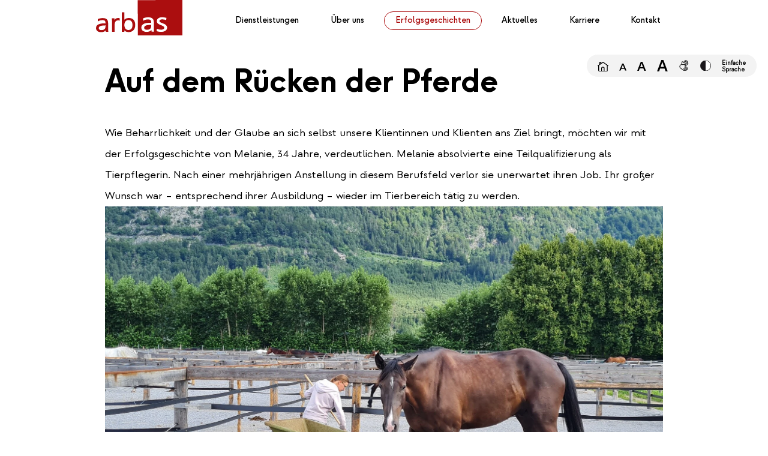

--- FILE ---
content_type: text/html; charset=utf-8
request_url: https://www.arbas.at/erfolgsgeschichten/geschichte/auf-dem-ruecken-der-pferde
body_size: 21315
content:
<!DOCTYPE html> <html class="no-js" lang="de"> <head> <meta charset="utf-8"> <!-- This website is powered by TYPO3 - inspiring people to share! TYPO3 is a free open source Content Management Framework initially created by Kasper Skaarhoj and licensed under GNU/GPL. TYPO3 is copyright 1998-2026 of Kasper Skaarhoj. Extensions are copyright of their respective owners. Information and contribution at https://typo3.org/ --> <meta name="generator" content="TYPO3 CMS"> <meta name="description" content="Wie Beharrlichkeit und der Glaube an sich selbst unsere Klientinnen und Klienten ans Ziel bringt, möchten wir mit der Erfolgsgeschichte von Melanie, 34 Jahre, verdeutlichen. Melanie absolvierte eine Teilqualifizierung als Tierpflegerin. Nach einer mehrjährigen Anstellung in diesem Berufsfeld verlor sie unerwartet ihren Job. Ihr großer Wunsch war – entsprechend ihrer Ausbildung – wieder im Tierbereich tätig zu werden."> <meta property="og:title" content="Auf dem Rücken der Pferde"> <meta property="og:type" content="article"> <meta property="og:url" content="https://www.arbas.at/erfolgsgeschichten/geschichte/auf-dem-ruecken-der-pferde"> <meta property="og:image" content="https://www.arbas.at/fileadmin/_processed_/8/9/csm_Foto_Melanie_Jobcoaching_f89967f7ac.jpg"> <meta property="og:image:width" content="1200"> <meta property="og:image:height" content="900"> <meta property="og:description" content="Wie Beharrlichkeit und der Glaube an sich selbst unsere Klientinnen und Klienten ans Ziel bringt, möchten wir mit der Erfolgsgeschichte von Melanie, 34 Jahre, verdeutlichen. Melanie absolvierte eine Teilqualifizierung als Tierpflegerin. Nach einer mehrjährigen Anstellung in diesem Berufsfeld verlor sie unerwartet ihren Job. Ihr großer Wunsch war – entsprechend ihrer Ausbildung – wieder im Tierbereich tätig zu werden."> <meta name="twitter:card" content="summary"> <link rel="stylesheet" href="/typo3temp/assets/compressed/merged-8c2590dd1f8899e9b63f075bb7a55690-min.css?1769602194" media="all"> <script> var TYPO3 = Object.assign(TYPO3 || {}, Object.fromEntries(Object.entries({"settings":{"TS":{"m2cCookieLifetime":"7"}}}).filter((entry) => !['__proto__', 'prototype', 'constructor'].includes(entry[0])))); </script> <script src="/typo3temp/assets/compressed/merged-4aa2f490edcbf1f5af5de30753912570-min.js?1769602194"></script> <script>const m2cCookieLifetime="7";</script> <title>Auf dem Rücken der Pferde</title><meta content="" name='og:description'> <!--[if IE]> <meta http-equiv="X-UA-Compatible" content="IE=edge,chrome=1"> <![endif]--> <meta name="viewport" content="width=device-width, initial-scale=1, maximum-scale=5"/> <meta content='/fileadmin/templates/assets/share.jpg?v=99' name='og:image'> <link rel="shortcut icon" href="/fileadmin/templates/assets/favicon.ico" > <link rel="apple-touch-icon" sizes="180x180" href="/fileadmin/templates/assets/apple-touch-icon.png"> <link rel="icon" type="image/png" sizes="32x32" href="/fileadmin/templates/assets/favicon-32x32.png"> <link rel="icon" type="image/png" sizes="192x192" href="/fileadmin/templates/assets/android-chrome-192x192.png"> <link rel="icon" type="image/png" sizes="16x16" href="/fileadmin/templates/assets/favicon-16x16.png"> <link rel="manifest" href="/fileadmin/templates/assets/site.webmanifest.txt"> <link rel="mask-icon" href="/fileadmin/templates/assets/safari-pinned-tab.svg" color="#00538f"> <meta name="msapplication-TileColor" content="#FFF"> <meta name="theme-color" content="#FFF"> <meta name="apple-mobile-web-app-capable" content="yes"> <meta name="apple-mobile-web-app-status-bar-style" content="black"><style>/*! normalize.css v8.0.0 | MIT License | github.com/necolas/normalize.css */html{line-height:1.15;-webkit-text-size-adjust:100%}body{margin:0}hr{box-sizing:content-box;height:0;overflow:visible}pre{font-family:monospace,monospace;font-size:1em}a{background-color:transparent}abbr[title]{border-bottom:none;text-decoration:underline;-webkit-text-decoration:underline dotted;text-decoration:underline dotted}b,strong{font-weight:bolder}code,kbd,samp{font-family:monospace,monospace;font-size:1em}small{font-size:80%}sub,sup{font-size:75%;line-height:0;position:relative;vertical-align:baseline}sub{bottom:-0.25em}sup{top:-0.5em}img{border-style:none}button,input,optgroup,select,textarea{font-family:inherit;font-size:100%;line-height:1.15;margin:0}button,input{overflow:visible}button,select{text-transform:none}button,[type=button],[type=reset],[type=submit]{-webkit-appearance:button}button::-moz-focus-inner,[type=button]::-moz-focus-inner,[type=reset]::-moz-focus-inner,[type=submit]::-moz-focus-inner{border-style:none;padding:0}button:-moz-focusring,[type=button]:-moz-focusring,[type=reset]:-moz-focusring,[type=submit]:-moz-focusring{outline:1px dotted ButtonText}fieldset{padding:.35em .75em .625em}legend{box-sizing:border-box;color:inherit;display:table;max-width:100%;padding:0;white-space:normal}progress{vertical-align:baseline}textarea{overflow:auto}[type=checkbox],[type=radio]{box-sizing:border-box;padding:0}[type=number]::-webkit-inner-spin-button,[type=number]::-webkit-outer-spin-button{height:auto}[type=search]{-webkit-appearance:textfield;outline-offset:-2px}[type=search]::-webkit-search-decoration{-webkit-appearance:none}::-webkit-file-upload-button{-webkit-appearance:button;font:inherit}details{display:block}summary{display:list-item}template{display:none}[hidden]{display:none}@-webkit-keyframes comein{0%{opacity:0;transform:translate(5%, 0);-ms-transform:translate(5%, 0);-webkit-transform:translate(5%, 0);-moz-transform:translate(5%, 0)}100%{opacity:1;transform:translate(0, 0);-ms-transform:translate(0, 0);-webkit-transform:translate(0, 0);-moz-transform:translate(0, 0)}}@keyframes comein{0%{opacity:0;transform:translate(5%, 0);-ms-transform:translate(5%, 0);-webkit-transform:translate(5%, 0);-moz-transform:translate(5%, 0)}100%{opacity:1;transform:translate(0, 0);-ms-transform:translate(0, 0);-webkit-transform:translate(0, 0);-moz-transform:translate(0, 0)}}.burger__container{position:relative;display:inline-block;height:3.77rem;width:3.77rem;margin-right:.3rem;float:right;cursor:pointer;-webkit-user-select:none;-moz-user-select:none;-ms-user-select:none;user-select:none;-webkit-tap-highlight-color:transparent;z-index:101}.burger__container #burger{width:2rem !important;height:1rem !important;position:relative !important;display:block !important;margin:-7px auto 0 !important;top:50% !important}.burger__container #burger .bar{width:100%;height:.1rem;display:block;position:relative;background:#AB0E0F !important}.burger__container #burger .bar.top__bar{-webkit-transform:translateY(0px) rotate(0deg);transform:translateY(0px) rotate(0deg)}.burger__container #burger .bar.btm__bar{-webkit-transform:translateY(6px) rotate(0deg);transform:translateY(6px) rotate(0deg)}.header__100 .burger__container{-webkit-transform:rotate(90deg);transform:rotate(90deg)}.header__100 .burger__container #burger .bar{transition:all .4s cubic-bezier(0.4, 0.01, 0.165, 0.99);transition-delay:.2s}.header__100 .burger__container #burger .bar.top__bar{-webkit-transform:translateY(4px) rotate(45deg);transform:translateY(4px) rotate(45deg)}.header__100 .burger__container #burger .bar.btm__bar{-webkit-transform:translateY(3px) rotate(-45deg);transform:translateY(3px) rotate(-45deg)}*{box-sizing:border-box}html{box-sizing:border-box;height:100%;-webkit-font-smoothing:antialiased;text-rendering:optimizeLegibility;font-weight:500;font-family:"strawfordregular",Helvetica,serif;scroll-behavior:smooth}html{font-size:.8rem}@media screen and (min-width: 20rem){html{font-size:calc(0.8rem + 0.7 * ((100vw - 20rem) / 130))}}@media screen and (min-width: 150rem){html{font-size:1.5rem}}body{line-height:2rem;margin:0 auto;font-family:"strawfordregular",Helvetica,serif}body a{color:#000;text-decoration:none}body a:hover{text-decoration:none}body b,body strong{font-weight:normal;font-family:"strawfordbold",Helvetica,serif}body :focus{border:1px dotted #AB0E0F }.maxwidth{max-width:1600px;margin:0 auto;display:block}.content{margin-top:4.9rem;overflow:hidden}.headerintro__bgimage{background-attachment:INHERIT !important}.headerintro__bgimage:after,.bannerbox__background:after{content:"";display:block;width:100%;height:1rem;background:no-repeat;position:absolute;bottom:0}.style--background{position:relative;float:left;width:100%;background:#AB0E0F;background-repeat:repeat-x;background-position:center center;background-size:100%}.style--backgroundgrey{position:relative;float:left;width:100%;background:#f5f5f5;background-repeat:repeat-x;background-position:center center;background-size:100%;color:#000}.style--backgroundgrey h2,.style--backgroundgrey h3{color:#000}.style--backgroundgrey .accordion{border-color:#999 !important}@-webkit-keyframes fadein{0%{opacity:0}100%{opacity:1}}@keyframes fadein{0%{opacity:0}100%{opacity:1}}.fade--in{-webkit-animation:fadein ease-in 1;animation:fadein ease-in 1;-webkit-animation-fill-mode:forwards;animation-fill-mode:forwards;-webkit-animation-duration:1s;animation-duration:1s;-webkit-animation-delay:0s;animation-delay:0s}.flickity-enabled{position:relative}.flickity-enabled:focus{outline:auto}.flickity-viewport{overflow:hidden;position:relative;height:100%}.flickity-slider{position:absolute;width:100%;height:100%}.flickity-enabled.is-draggable{-webkit-tap-highlight-color:transparent;-webkit-user-select:none;-moz-user-select:none;-ms-user-select:none;user-select:none}.flickity-enabled.is-draggable .flickity-viewport{cursor:move;cursor:-webkit-grab;cursor:grab}.flickity-enabled.is-draggable .flickity-viewport.is-pointer-down{cursor:-webkit-grabbing;cursor:grabbing}.flickity-button{position:absolute;background:rgba(255,255,255,.75);border:none;color:#333}.flickity-button:hover{background:#fff;cursor:pointer}.flickity-button:focus{box-shadow:0 0 0 5px #AB0E0F}.flickity-button:active{opacity:.6}.flickity-button:disabled{opacity:.3;cursor:auto;pointer-events:none}.flickity-button-icon{fill:currentColor}.flickity-prev-next-button{top:50%;width:1.5rem;height:1.5rem;border-radius:50%;-webkit-transform:translateY(-50%);transform:translateY(-50%)}.flickity-prev-next-button.previous{left:10px}.flickity-prev-next-button.next{right:10px}.flickity-rtl .flickity-prev-next-button.previous{left:auto;right:10px}.flickity-rtl .flickity-prev-next-button.next{right:auto;left:10px}.flickity-prev-next-button .flickity-button-icon{position:absolute;left:.5rem;top:.5rem;width:1rem;height:1rem}.flickity-page-dots{position:absolute;width:100%;bottom:-25px;padding:0;margin:0;list-style:none;text-align:center;line-height:1}.flickity-rtl .flickity-page-dots{direction:rtl}.flickity-page-dots .dot{display:inline-block;width:1rem;height:1rem;margin:0 8px;border-radius:50%;opacity:.25;background:#fff;border:.05rem solid #000;opacity:1;width:.4rem;height:.4rem;margin:0 7px;cursor:pointer}.flickity-page-dots .dot.is-selected{background:#000}.flickity-page-dots .dot.is-selected{opacity:1}.flickity-button{display:none}.flickity-enabled.is-fade .flickity-slider>*{pointer-events:none;z-index:0}.flickity-enabled.is-fade .flickity-slider>.is-selected{pointer-events:auto;z-index:1}.carousel-cell{width:100% !important;height:160px;margin-right:10px}.flickity-button{color:#AB0E0F;background:transparent}.flickity-button:hover{background:transparent}.flickity-prev-next-button{top:100%}.flickity-prev-next-button.previous{left:99%;-webkit-transform:translate3D(60%, -106%, 0);transform:translate3D(60%, -106%, 0)}.flickity-prev-next-button.previous:after{content:"";position:absolute;right:-0.7rem;top:.3rem;height:1.5rem;width:1px}.flickity-button:disabled:after{opacity:1}.flickity-prev-next-button.next{left:calc(99% + 3.2rem);-webkit-transform:translate3D(0%, -109%, 0);transform:translate3D(0%, -109%, 0)}.headerintro{background:#AB0E0F;margin:0 0 0 0;padding:2rem .5rem 1rem}.headerintro--nopadding{padding:0}.headerintro h1{line-height:1;margin:0;color:#fff}.headerintro img,.headerintro picture{width:100%;height:auto;position:relative;float:left}.headerintro p{margin-top:1rem;font-size:1.525rem;line-height:1.51 !important;color:#fff;font-family:"strawfordregular",Helvetica,serif}.headerintro__morecontent{margin:4rem auto;float:left;width:100%}.page1 .headerintro h1,.page3 .headerintro h1{margin:2rem auto 0 auto}@media(min-width: 992px){.headerintro{margin:0;background:#AB0E0F;padding:0}.headerintro h1,.headerintro p{color:#fff}.headerintro p{max-width:80%}.headerintro__headline{margin:0 0 0 4rem;padding:4rem 0;position:relative}.headerintro__bgimage{position:absolute;top:0px;left:0;width:100%;min-height:62.86207%;height:62.86207%;overflow:hidden;background:#AB0E0F;background-size:100% !important}.headerintro__bgimage--modulcontent{min-height:210.5%;height:210.5%}.headerintro__bgimage--fullheight{min-height:100%;height:100%;min-height:100%;height:100%;position:absolute;top:0px;left:0;width:100%}.headerintro__bgimage img,.headerintro__bgimage picture{width:100%;height:auto;float:left}.headerintro__imagesslider{position:relative;left:0;width:60%;float:left;margin:0 0 4rem 0}.headerintro__imagesslider img,.headerintro__imagesslider picture{width:100%;height:auto}.flickity-page-dots{display:none}.flickity-button{display:block;border-radius:0}}.bannerbox{position:relative;float:left;width:100%;text-align:center;margin:0;padding:3rem 0;background:#f5f5f5}.bannerbox h3{font-size:3rem;line-height:120%;padding:0}.bannerbox .textblock__text{width:100%}.bannerbox p{font-size:1.525rem;line-height:1.825rem;margin:0;text-align:center;margin-bottom:2rem}.bannerbox__background{background:#AB0E0F}.bannerbox__background h3,.bannerbox__background p{color:#fff}@media(min-width: 992px){.bannerbox .textblock__text{width:60%;margin:0 auto}}.header{height:3.77rem;background:#fff;position:fixed;width:100%;z-index:99;top:0px}.header .container{position:relative;padding:0}.header .logo{display:block;max-width:9.5rem;height:3.77rem;padding-bottom:.5rem;width:auto;margin-left:1rem;position:absolute;top:0;left:0}.header .logo img{width:auto;height:100%}.header .nav{text-align:right;z-index:89;position:relative;width:auto;height:100%;float:right;display:none;-webkit-transform-style:preserve-3d;-webkit-backface-visibility:hidden;-webkit-transform:translate3d(0, 0, 0)}.header .nav .header__navigation{margin:0;padding:0;list-style:none;z-index:2;position:relative;margin:0 auto;-webkit-transform-style:preserve-3d;-webkit-backface-visibility:hidden;-webkit-transform:translate3d(0, 0, 0)}.header .nav .header__navigation li,.header .nav .header__navigation a{color:#AB0E0F;display:inline-block;-webkit-transform-style:preserve-3d;-webkit-backface-visibility:hidden;-webkit-transform:translate3d(0, 0, 0)}.header .nav .header__navigation li:hover>ul{display:block}.header .nav .header__navigation li{padding:1.05rem 0rem 0 .8rem}.header .nav .header__navigation li:last-child{padding-right:0}.header .nav .header__navigation li a{cursor:pointer;position:relative;font-size:.8rem;font-family:"strawfordmedium",Helvetica,serif;letter-spacing:0rem;display:block;color:#000;border-radius:1rem;border:solid 1px #fff;padding:.8rem 1rem .8rem;line-height:0}.header .nav .header__navigation li a:hover,.header .nav .header__navigation li a :focus{color:#AB0E0F;border:solid 1px #AB0E0F !important;border-radius:1rem}.header .nav .header__navigation__element__active,.header .nav .header__navigation__element__active a{color:#AB0E0F !important;border:solid 1px #AB0E0F !important}.header .nav .header__navigation__element__active:after,.header .nav .header__navigation__element__active a:after{width:100% !important}.header__100{min-height:calc(100 * var(--vh));height:calc(100 * var(--vh));overflow:hidden;max-height:100vh;z-index:999999}.header__100 .nav{width:100%;min-height:calc(100 * var(--vh));height:calc(100 * var(--vh));display:block;float:inherit !important}.header__100 .logo{display:none}.header__100 .nav__container{position:absolute;top:50%;left:50%;transform:translate(-50%, -50%);-ms-transform:translate(-50%, -50%);-webkit-transform:translate(-50%, -50%);-moz-transform:translate(-50%, -50%)}.header__100 .header__navigation__element{padding:2rem 0 0 0 !important}.header__100 .header__navigation__element a{font-size:2.5rem !important}.header__100 .header__navigation li,.header__100 nav li{display:inline-block;text-align:center;width:100%;display:inline-block;padding:0}.header__100 .header__navigation li a:hover,.header__100 .header__navigation li a:focus,.header__100 .header__navigation li .header__navigation__element__active,.header__100 nav li a:hover,.header__100 nav li a:focus,.header__100 nav li .header__navigation__element__active{color:#AB0E0F;border:solid 1px #AB0E0F;display:inline-block !important;padding:1.3333333333rem !important;border-radius:4rem !important}.header__100 .container{height:100vh}.header__100 .header__navigation li{opacity:0;-webkit-animation:comein ease-out;animation:comein ease-out;-webkit-animation-duration:1.5s;animation-duration:1.5s}.header__100 .header__navigation li:nth-child(1){-webkit-animation-fill-mode:forwards;animation-fill-mode:forwards;-webkit-animation-delay:200ms;animation-delay:200ms}.header__100 .header__navigation li:nth-child(2){-webkit-animation-fill-mode:forwards;animation-fill-mode:forwards;-webkit-animation-delay:400ms;animation-delay:400ms}.header__100 .header__navigation li:nth-child(3){-webkit-animation-fill-mode:forwards;animation-fill-mode:forwards;-webkit-animation-delay:600ms;animation-delay:600ms}.header__100 .header__navigation li:nth-child(4){-webkit-animation-fill-mode:forwards;animation-fill-mode:forwards;-webkit-animation-delay:800ms;animation-delay:800ms}.header__100 .header__navigation li:nth-child(5){-webkit-animation-fill-mode:forwards;animation-fill-mode:forwards;-webkit-animation-delay:1000ms;animation-delay:1000ms}.header__100 .header__navigation li:nth-child(6){-webkit-animation-fill-mode:forwards;animation-fill-mode:forwards;-webkit-animation-delay:1200ms;animation-delay:1200ms}.header__100 .header__navigation li:nth-child(7){-webkit-animation-fill-mode:forwards;animation-fill-mode:forwards;-webkit-animation-delay:1400ms;animation-delay:1400ms}.header__100 .header__navigation li:nth-child(8){-webkit-animation-fill-mode:forwards;animation-fill-mode:forwards;-webkit-animation-delay:1600ms;animation-delay:1600ms}.header__100 .header__navigation li:nth-child(9){-webkit-animation-fill-mode:forwards;animation-fill-mode:forwards;-webkit-animation-delay:1800ms;animation-delay:1800ms}.header__100 .header__navigation li:nth-child(10){-webkit-animation-fill-mode:forwards;animation-fill-mode:forwards;-webkit-animation-delay:2000ms;animation-delay:2000ms}@media(min-width: 992px){.header .logo{max-width:14.1rem;margin-left:0}.header .nav{display:block;height:100%;min-height:100%}.header .burger__container{display:none}}.button__filter{width:100%;background:transparent;border:1px solid #000;color:#000;font-family:"strawfordregular",Helvetica,serif;padding:.5rem 1rem;transition:all .4s 0s;cursor:pointer}.button__filter:hover,.button__filter :focus{background:#000;color:#fff}.button__filter .active{background:#000;color:#fff}.button__polygon{color:#000;font-family:"strawfordmedium",Helvetica,serif;display:block;float:left;position:relative;text-transform:uppercase;letter-spacing:.12rem;font-size:.6rem;background:transparent;border:0;margin-right:2rem;transition:color 0s 0s;cursor:pointer}.button__polygon:after{float:left;display:block;content:"";transition:all 0s 0s;content:url('data:image/svg+xml,%3Csvg enable-background="new 0 0 37 42" viewBox="0 0 37 42" xmlns="http://www.w3.org/2000/svg"%3E%3Cg transform="translate(1 1)"%3E%3Cpath d="m.1 10v20l17.3 10 17.4-10v-20l-17.4-10z" fill="none" stroke="%23009ee2"/%3E%3Cpath d="m17.2 24.7-3.3-3.3.7-.7 2.1 2.1v-5.5h1.1v5.5l2.1-2.1.7.7z" fill="%23009fe3"/%3E%3C/g%3E%3C/svg%3E');right:-1.5rem;top:0px;position:absolute;width:1.5rem;height:1.5rem;-moz-ransform-origin:center center;-webkit-transform-origin:center center;transform-origin:center center}.button__polygon:hover{color:#fff}.button__polygon:hover:after{content:url('data:image/svg+xml,%3Csvg enable-background="new 0 0 37 42" viewBox="0 0 37 42" xmlns="http://www.w3.org/2000/svg"%3E%3Cg transform="translate(1 1)"%3E%3Cpath d="m.1 10v20l17.3 10 17.4-10v-20l-17.4-10z" fill="%23009fe3" stroke="%23009fe3"/%3E%3Cpath d="m21 21.1-3.3 3.3-.7-.7 2.1-2.1h-5.5v-1.1h5.5l-2.1-2.1.7-.7z" fill="%23FFF"/%3E%3C/g%3E%3C/svg%3E')}.filter--section{overflow-x:scroll;padding:1rem;-ms-overflow-style:none;scrollbar-width:none;position:relative}.filter--section::-webkit-scrollbar{display:none}.filter--section--after{content:"";width:2rem;position:absolute;height:100%;top:0;right:0;z-index:99;background:#fff;background:linear-gradient(90deg, rgba(255, 255, 255, 0) 11%, white 100%)}.angebotselect{text-align:center}.angebotselect .button{margin-right:.6666666667rem;margin-bottom:.6666666667rem;margin:.5rem .5rem .5rem 0}.angebotselect--filter{margin-bottom:2rem;display:-webkit-flex;display:flex}.angebotselect .filter{font-family:"strawfordregular",Helvetica,serif;color:#000;font-size:1.5rem;font-weight:bold;cursor:pointer;margin-right:.5rem;border:1px solid #fff;padding:.2rem 1.5rem;border-radius:1.5rem;display:inline-block;text-align:center;background:#f5f5f5;float:inherit !important}.angebotselect .active,.angebotselect .filter:hover{color:#AB0E0F !important;border:1px solid #AB0E0F;padding:.2rem 1.5rem;border-radius:1.5rem}.no--color--color .headerintro,.no--color--color .faqs{border-color:#AB0E0F !important;background:#AB0E0F !important}.no--color--color .headerintro .textblock__title,.no--color--color .faqs .textblock__title{color:#AB0E0F}.arbasRot:hover,.arbasRot:focus,.arbasRot--item:before{border-color:#AB0E0F !important;background:#AB0E0F !important}.arbasRot--color .headerintro{background:#AB0E0F}.nebaArbeitsassistenz:hover,.nebaArbeitsassistenz:focus,.nebaArbeitsassistenz--item:before{border-color:#09d !important;background:#09d !important}.nebaArbeitsassistenz--color .headerintro,.nebaArbeitsassistenz--color .faqs{background:linear-gradient(90deg, #AB0E0F 0%, #0099dd 100%) !important}.nebaBerufsausbildungsassistenz:hover,.nebaBerufsausbildungsassistenz:focus,.nebaBerufsausbildungsassistenz--item:before{border-color:#9c1 !important;background:#9c1 !important}.nebaBerufsausbildungsassistenz--color .headerintro,.nebaBerufsausbildungsassistenz--color .faqs{background:linear-gradient(90deg, #AB0E0F 0%, #99cc11 100%) !important}.nebaBetriebsservice:hover,.nebaBetriebsservice:focus,.nebaBetriebsservice--item:before{border-color:#006a32 !important;background:#006a32 !important}.nebaBetriebsservice--color .headerintro,.nebaBetriebsservice--color .faqs{background:linear-gradient(90deg, #AB0E0F 0%, #006A32 100%) !important}.nebaJobcoaching:hover,.nebaJobcoaching:focus,.nebaJobcoaching--item:before{border-color:#539 !important;background:#539 !important}.nebaJobcoaching--color .headerintro,.nebaJobcoaching--color .faqs{background:linear-gradient(90deg, #AB0E0F 0%, #553399 100%) !important}.nebaJugendcoaching:hover,.nebaJugendcoaching:focus,.nebaJugendcoaching--item:before{border-color:#fa0 !important;background:#fa0 !important}.nebaJugendcoaching--color .headerintro,.nebaJugendcoaching--color .faqs{background:linear-gradient(90deg, #AB0E0F 0%, #ffaa00 100%) !important}.arbasMittendrin:hover,.arbasMittendrin:focus,.arbasMittendrin--color .headerintro,.arbasMittendrin--color .faqs{background:linear-gradient(90deg, #a71820 0%, #f1a940 10%, #99c53a 20%, #2898d1 30%, #533b90 40%, #a71820 50%, #f1a940 60%, #99c53a 70%, #2898d1 80%, #533b90 90%) !important}.arbasMittendrin--item:before{background:linear-gradient(90deg, #a71820 0%, #f1a940 10%, #99c53a 20%, #2898d1 30%, #533b90 40%, #a71820 50%, #f1a940 60%, #99c53a 70%, #2898d1 80%, #533b90 90%) !important}.nebaTechnischeAssistenz:hover,.nebaTechnischeAssistenz:focus,.nebaTechnischeAssistenz--item:before{border-color:#AB0E0F !important;background:#AB0E0F !important}.nebaTechnischeAssistenz--color .headerintro,.nebaTechnischeAssistenz--color .faqs{background:linear-gradient(90deg, #AB0E0F 0%, #2b2b37 100%) !important}#news-container-423 .angebotselect--item:before, .angebotselect--item:before{content:"";display:block;height:.5rem;width:100%}.tx-ansprechpersonen{background-color:#eee;padding:4rem 0}.standort{margin-top:1rem}.standort .person--inner{width:100%}.standort .person--inner p,.standort .person--inner a{font-size:1rem !important}.standort .person--inner a{text-decoration:underline}.standort .person--inner a:hover{color:#AB0E0F}.standort .person--inner p{float:left;width:100%;margin-bottom:0}.contact-select,.contact-selectstandort{background:#fff;margin-bottom:1rem}.person{margin-top:1rem}.person--inner{padding:2rem;border:transparent solid 2px;border-bottom:#f5f5f5 solid 2px;position:relative;float:left;background:#fff;height:100%}.person--inner:hover,.person--inner:focus{border:#f5f5f5 solid 2px;background:#f5f5f5;box-shadow:0 0 10px rgba(0,0,0,.2);transition:box-shadow .2s ease}.person--leitung .person--inner{background:#fff}.person a{text-decoration:underline}.person a:hover{color:#AB0E0F}.person--name{font-weight:600;font-size:1.2rem;width:100%;float:left}.person--description{font-size:1rem !important;line-height:1.51}.person button,.person .button{text-decoration:none;background:#fff;font-size:.7rem;margin-top:1rem;line-height:1.3;text-decoration:none;background:#fff;font-size:.7rem;margin-top:1rem;padding:.2rem .5rem;border:1px solid #000;color:#000;clear:both;float:left}.person button:hover,.person button:focus,.person .button:hover,.person .button:focus{background:#AB0E0F;color:#fff}.person--telefon{font-size:1rem !important;width:100%;float:left}.person--email{font-size:1rem;width:100%;float:left}.person--standort,.person--standort p{font-size:1rem;width:100%;float:left}.person--standort_more,.person--standort p_more{float:left;display:none}.person--standort_title{cursor:pointer;text-decoration:underline}.person--standort_title:hover{color:#AB0E0F}.person--active{background:transparent}.person--active .person--standort_more{display:block;padding-top:1rem;clear:both;width:100%}.person--active .person--standort_title{font-weight:600}.person--active .person--inner{border:#f5f5f5 solid 2px;background:#fff;box-shadow:0 0 10px rgba(0,0,0,.2);transition:box-shadow .2s ease}.filter--show--area{display:none;clear:both;width:100%}.catbutton{display:none}@media(min-width: 992px){#news-container-423 .article,#news-container-389 .article, .angebotselect--item{width:14rem;min-height:16rem;}.angebotselect--filter{display:block}}.accessibility{position:fixed;top:.8rem;left:40vw;z-index:999999;background:#f3f3f3;border:1px solid #fff;border-radius:2rem;overflow:hidden}.accessibility a{display:block;padding:.5rem;float:left;font-size:.55rem;line-height:1;color:#AB0E0F;font-weight:600;cursor:pointer}.accessibility a:hover{opacity:.5}.accessibility ul,.accessibility li{margin:0;float:left;padding:0;list-style:none}.accessibility ul img,.accessibility li img{width:1rem;height:auto;float:left}.accessibility ul{padding:0 .5rem}.accessibility img{max-width:1rem;width:1rem}.accessibility li:last-child{border-right:0}.accessibility--ll{line-height:1.2 !important; color: #000!important; padding-bottom:0 !important}.accessibility--aa img{max-width:.85rem;margin-top:.15rem}.accessibility--a img{max-width:.65rem;margin-top:.35rem}.accessibility--home img{padding-top:.15rem} .a11y-contrast{background:#000 !important;color:#fff !important}.a11y-contrast div,.a11y-contrast section,.a11y-contrast header,.a11y-contrast .maxwidth,.a11y-contrast a,.a11y-contrast a:hover,.a11y-contrast footer,.a11y-contrast .footer,.a11y-contrast li,.a11y-contrast p,.a11y-contrast a,.a11y-contrast h1,.a11y-contrast h2,.a11y-contrast h3,.a11y-contrast h4,.a11y-contrast h5,.a11y-contrast h6,.a11y-contrast span,.a11y-contrast ul,.a11y-contrast li,.a11y-contrast ol,.a11y-contrast .dropdownMenu,.a11y-contrast .faqs,.a11y-contrast .headerintro,.a11y-contrast .flickity-button,.a11y-contrast .btn,.a11y-contrast button{background:#000 !important;color:#fff !important}.a11y-contrast div a,.a11y-contrast div img,.a11y-contrast div hr,.a11y-contrast div li,.a11y-contrast div select,.a11y-contrast div input,.a11y-contrast div video,.a11y-contrast section a,.a11y-contrast section img,.a11y-contrast section hr,.a11y-contrast section li,.a11y-contrast section select,.a11y-contrast section input,.a11y-contrast section video,.a11y-contrast header a,.a11y-contrast header img,.a11y-contrast header hr,.a11y-contrast header li,.a11y-contrast header select,.a11y-contrast header input,.a11y-contrast header video,.a11y-contrast .maxwidth a,.a11y-contrast .maxwidth img,.a11y-contrast .maxwidth hr,.a11y-contrast .maxwidth li,.a11y-contrast .maxwidth select,.a11y-contrast .maxwidth input,.a11y-contrast .maxwidth video,.a11y-contrast a a,.a11y-contrast a img,.a11y-contrast a hr,.a11y-contrast a li,.a11y-contrast a select,.a11y-contrast a input,.a11y-contrast a video,.a11y-contrast a:hover a,.a11y-contrast a:hover img,.a11y-contrast a:hover hr,.a11y-contrast a:hover li,.a11y-contrast a:hover select,.a11y-contrast a:hover input,.a11y-contrast a:hover video,.a11y-contrast footer a,.a11y-contrast footer img,.a11y-contrast footer hr,.a11y-contrast footer li,.a11y-contrast footer select,.a11y-contrast footer input,.a11y-contrast footer video,.a11y-contrast .footer a,.a11y-contrast .footer img,.a11y-contrast .footer hr,.a11y-contrast .footer li,.a11y-contrast .footer select,.a11y-contrast .footer input,.a11y-contrast .footer video,.a11y-contrast li a,.a11y-contrast li img,.a11y-contrast li hr,.a11y-contrast li li,.a11y-contrast li select,.a11y-contrast li input,.a11y-contrast li video,.a11y-contrast p a,.a11y-contrast p img,.a11y-contrast p hr,.a11y-contrast p li,.a11y-contrast p select,.a11y-contrast p input,.a11y-contrast p video,.a11y-contrast a a,.a11y-contrast a img,.a11y-contrast a hr,.a11y-contrast a li,.a11y-contrast a select,.a11y-contrast a input,.a11y-contrast a video,.a11y-contrast h1 a,.a11y-contrast h1 img,.a11y-contrast h1 hr,.a11y-contrast h1 li,.a11y-contrast h1 select,.a11y-contrast h1 input,.a11y-contrast h1 video,.a11y-contrast h2 a,.a11y-contrast h2 img,.a11y-contrast h2 hr,.a11y-contrast h2 li,.a11y-contrast h2 select,.a11y-contrast h2 input,.a11y-contrast h2 video,.a11y-contrast h3 a,.a11y-contrast h3 img,.a11y-contrast h3 hr,.a11y-contrast h3 li,.a11y-contrast h3 select,.a11y-contrast h3 input,.a11y-contrast h3 video,.a11y-contrast h4 a,.a11y-contrast h4 img,.a11y-contrast h4 hr,.a11y-contrast h4 li,.a11y-contrast h4 select,.a11y-contrast h4 input,.a11y-contrast h4 video,.a11y-contrast h5 a,.a11y-contrast h5 img,.a11y-contrast h5 hr,.a11y-contrast h5 li,.a11y-contrast h5 select,.a11y-contrast h5 input,.a11y-contrast h5 video,.a11y-contrast h6 a,.a11y-contrast h6 img,.a11y-contrast h6 hr,.a11y-contrast h6 li,.a11y-contrast h6 select,.a11y-contrast h6 input,.a11y-contrast h6 video,.a11y-contrast span a,.a11y-contrast span img,.a11y-contrast span hr,.a11y-contrast span li,.a11y-contrast span select,.a11y-contrast span input,.a11y-contrast span video,.a11y-contrast ul a,.a11y-contrast ul img,.a11y-contrast ul hr,.a11y-contrast ul li,.a11y-contrast ul select,.a11y-contrast ul input,.a11y-contrast ul video,.a11y-contrast li a,.a11y-contrast li img,.a11y-contrast li hr,.a11y-contrast li li,.a11y-contrast li select,.a11y-contrast li input,.a11y-contrast li video,.a11y-contrast ol a,.a11y-contrast ol img,.a11y-contrast ol hr,.a11y-contrast ol li,.a11y-contrast ol select,.a11y-contrast ol input,.a11y-contrast ol video,.a11y-contrast .dropdownMenu a,.a11y-contrast .dropdownMenu img,.a11y-contrast .dropdownMenu hr,.a11y-contrast .dropdownMenu li,.a11y-contrast .dropdownMenu select,.a11y-contrast .dropdownMenu input,.a11y-contrast .dropdownMenu video,.a11y-contrast .faqs a,.a11y-contrast .faqs img,.a11y-contrast .faqs hr,.a11y-contrast .faqs li,.a11y-contrast .faqs select,.a11y-contrast .faqs input,.a11y-contrast .faqs video,.a11y-contrast .headerintro a,.a11y-contrast .headerintro img,.a11y-contrast .headerintro hr,.a11y-contrast .headerintro li,.a11y-contrast .headerintro select,.a11y-contrast .headerintro input,.a11y-contrast .headerintro video,.a11y-contrast .flickity-button a,.a11y-contrast .flickity-button img,.a11y-contrast .flickity-button hr,.a11y-contrast .flickity-button li,.a11y-contrast .flickity-button select,.a11y-contrast .flickity-button input,.a11y-contrast .flickity-button video,.a11y-contrast .btn a,.a11y-contrast .btn img,.a11y-contrast .btn hr,.a11y-contrast .btn li,.a11y-contrast .btn select,.a11y-contrast .btn input,.a11y-contrast .btn video,.a11y-contrast button a,.a11y-contrast button img,.a11y-contrast button hr,.a11y-contrast button li,.a11y-contrast button select,.a11y-contrast button input,.a11y-contrast button video{-webkit-filter:grayscale(100%) !important;filter:grayscale(100%) !important}.a11y-contrast .logo,.a11y-contrast .logo img{-webkit-filter:grayscale(0%) !important;filter:grayscale(0%) !important}.a11y-contrast .logo:hover,.a11y-contrast .logo img:hover{-webkit-filter:grayscale(0%) !important;filter:grayscale(0%) !important}.a11y-contrast #c431 .videoframe--center{padding:2rem !important}.a11y-contrast .header .nav li,.a11y-contrast .header .nav .header__navigation__element__active a{-webkit-filter:grayscale(0%) !important;filter:grayscale(0%) !important}.a11y-contrast .article{border:1px solid #fff !important}.a11y-contrast .angebotselect--filter{color:#fff !important}.a11y-contrast .news-list-view .article .title{position:relative}.a11y-contrast .header .nav .header__navigation li a{cursor:pointer;position:relative;font-size:.8rem;font-family:"strawfordmedium",Helvetica,serif;letter-spacing:0rem;display:block;color:#000;border-radius:1rem;border:solid 1px transparent;padding:.8rem 1rem .8rem;line-height:0;-webkit-filter:grayscale(0%) !important;filter:grayscale(0%) !important}.a11y-contrast .header .nav .header__navigation li,.a11y-contrast .header .nav .header__navigation a{color:#AB0E0F;display:inline-block;-webkit-transform-style:preserve-3d;-webkit-backface-visibility:hidden;-webkit-transform:translate3d(0, 0, 0)}.a11y-contrast header .speciallinks .dropdownMenu,.a11y-contrast .nebaJobcoaching:hover,.a11y-contrast .nebaJobcoaching--item:before{background:#000 !important}.a11y-contrast .angebotselect--item:before{background:#fff !important;border-color:#fff !important}.a11y-contrast .submit .btn{border-color:#fff !important}.a11y-contrast .accessibility ul,.a11y-contrast .accessibility li,.a11y-contrast .accessibility a{-webkit-filter:none !important;filter:none !important;background:#fff !important;color:#000 !important}.a11y-contrast .burger span{background:#fff !important} .a11y-contrast2{background:blue !important;color:yellow !important}.a11y-contrast2 div,.a11y-contrast2 section,.a11y-contrast2 header,.a11y-contrast2 .maxwidth,.a11y-contrast2 a,.a11y-contrast2 a:hover,.a11y-contrast2 footer,.a11y-contrast2 .footer,.a11y-contrast2 li,.a11y-contrast2 p,.a11y-contrast2 a,.a11y-contrast2 h1,.a11y-contrast2 h2,.a11y-contrast2 h3,.a11y-contrast2 h4,.a11y-contrast2 h5,.a11y-contrast2 h6,.a11y-contrast2 span,.a11y-contrast2 ul,.a11y-contrast2 li,.a11y-contrast2 ol,.a11y-contrast2 .dropdownMenu,.a11y-contrast2 .faqs,.a11y-contrast2 .headerintro,.a11y-contrast2 .flickity-button,.a11y-contrast2 .btn,.a11y-contrast2 button{background:blue !important;color:yellow !important}.a11y-contrast2 div a,.a11y-contrast2 div img,.a11y-contrast2 div hr,.a11y-contrast2 div li,.a11y-contrast2 div select,.a11y-contrast2 div input,.a11y-contrast2 div video,.a11y-contrast2 section a,.a11y-contrast2 section img,.a11y-contrast2 section hr,.a11y-contrast2 section li,.a11y-contrast2 section select,.a11y-contrast2 section input,.a11y-contrast2 section video,.a11y-contrast2 header a,.a11y-contrast2 header img,.a11y-contrast2 header hr,.a11y-contrast2 header li,.a11y-contrast2 header select,.a11y-contrast2 header input,.a11y-contrast2 header video,.a11y-contrast2 .maxwidth a,.a11y-contrast2 .maxwidth img,.a11y-contrast2 .maxwidth hr,.a11y-contrast2 .maxwidth li,.a11y-contrast2 .maxwidth select,.a11y-contrast2 .maxwidth input,.a11y-contrast2 .maxwidth video,.a11y-contrast2 a a,.a11y-contrast2 a img,.a11y-contrast2 a hr,.a11y-contrast2 a li,.a11y-contrast2 a select,.a11y-contrast2 a input,.a11y-contrast2 a video,.a11y-contrast2 a:hover a,.a11y-contrast2 a:hover img,.a11y-contrast2 a:hover hr,.a11y-contrast2 a:hover li,.a11y-contrast2 a:hover select,.a11y-contrast2 a:hover input,.a11y-contrast2 a:hover video,.a11y-contrast2 footer a,.a11y-contrast2 footer img,.a11y-contrast2 footer hr,.a11y-contrast2 footer li,.a11y-contrast2 footer select,.a11y-contrast2 footer input,.a11y-contrast2 footer video,.a11y-contrast2 .footer a,.a11y-contrast2 .footer img,.a11y-contrast2 .footer hr,.a11y-contrast2 .footer li,.a11y-contrast2 .footer select,.a11y-contrast2 .footer input,.a11y-contrast2 .footer video,.a11y-contrast2 li a,.a11y-contrast2 li img,.a11y-contrast2 li hr,.a11y-contrast2 li li,.a11y-contrast2 li select,.a11y-contrast2 li input,.a11y-contrast2 li video,.a11y-contrast2 p a,.a11y-contrast2 p img,.a11y-contrast2 p hr,.a11y-contrast2 p li,.a11y-contrast2 p select,.a11y-contrast2 p input,.a11y-contrast2 p video,.a11y-contrast2 a a,.a11y-contrast2 a img,.a11y-contrast2 a hr,.a11y-contrast2 a li,.a11y-contrast2 a select,.a11y-contrast2 a input,.a11y-contrast2 a video,.a11y-contrast2 h1 a,.a11y-contrast2 h1 img,.a11y-contrast2 h1 hr,.a11y-contrast2 h1 li,.a11y-contrast2 h1 select,.a11y-contrast2 h1 input,.a11y-contrast2 h1 video,.a11y-contrast2 h2 a,.a11y-contrast2 h2 img,.a11y-contrast2 h2 hr,.a11y-contrast2 h2 li,.a11y-contrast2 h2 select,.a11y-contrast2 h2 input,.a11y-contrast2 h2 video,.a11y-contrast2 h3 a,.a11y-contrast2 h3 img,.a11y-contrast2 h3 hr,.a11y-contrast2 h3 li,.a11y-contrast2 h3 select,.a11y-contrast2 h3 input,.a11y-contrast2 h3 video,.a11y-contrast2 h4 a,.a11y-contrast2 h4 img,.a11y-contrast2 h4 hr,.a11y-contrast2 h4 li,.a11y-contrast2 h4 select,.a11y-contrast2 h4 input,.a11y-contrast2 h4 video,.a11y-contrast2 h5 a,.a11y-contrast2 h5 img,.a11y-contrast2 h5 hr,.a11y-contrast2 h5 li,.a11y-contrast2 h5 select,.a11y-contrast2 h5 input,.a11y-contrast2 h5 video,.a11y-contrast2 h6 a,.a11y-contrast2 h6 img,.a11y-contrast2 h6 hr,.a11y-contrast2 h6 li,.a11y-contrast2 h6 select,.a11y-contrast2 h6 input,.a11y-contrast2 h6 video,.a11y-contrast2 span a,.a11y-contrast2 span img,.a11y-contrast2 span hr,.a11y-contrast2 span li,.a11y-contrast2 span select,.a11y-contrast2 span input,.a11y-contrast2 span video,.a11y-contrast2 ul a,.a11y-contrast2 ul img,.a11y-contrast2 ul hr,.a11y-contrast2 ul li,.a11y-contrast2 ul select,.a11y-contrast2 ul input,.a11y-contrast2 ul video,.a11y-contrast2 li a,.a11y-contrast2 li img,.a11y-contrast2 li hr,.a11y-contrast2 li li,.a11y-contrast2 li select,.a11y-contrast2 li input,.a11y-contrast2 li video,.a11y-contrast2 ol a,.a11y-contrast2 ol img,.a11y-contrast2 ol hr,.a11y-contrast2 ol li,.a11y-contrast2 ol select,.a11y-contrast2 ol input,.a11y-contrast2 ol video,.a11y-contrast2 .dropdownMenu a,.a11y-contrast2 .dropdownMenu img,.a11y-contrast2 .dropdownMenu hr,.a11y-contrast2 .dropdownMenu li,.a11y-contrast2 .dropdownMenu select,.a11y-contrast2 .dropdownMenu input,.a11y-contrast2 .dropdownMenu video,.a11y-contrast2 .faqs a,.a11y-contrast2 .faqs img,.a11y-contrast2 .faqs hr,.a11y-contrast2 .faqs li,.a11y-contrast2 .faqs select,.a11y-contrast2 .faqs input,.a11y-contrast2 .faqs video,.a11y-contrast2 .headerintro a,.a11y-contrast2 .headerintro img,.a11y-contrast2 .headerintro hr,.a11y-contrast2 .headerintro li,.a11y-contrast2 .headerintro select,.a11y-contrast2 .headerintro input,.a11y-contrast2 .headerintro video,.a11y-contrast2 .flickity-button a,.a11y-contrast2 .flickity-button img,.a11y-contrast2 .flickity-button hr,.a11y-contrast2 .flickity-button li,.a11y-contrast2 .flickity-button select,.a11y-contrast2 .flickity-button input,.a11y-contrast2 .flickity-button video,.a11y-contrast2 .btn a,.a11y-contrast2 .btn img,.a11y-contrast2 .btn hr,.a11y-contrast2 .btn li,.a11y-contrast2 .btn select,.a11y-contrast2 .btn input,.a11y-contrast2 .btn video,.a11y-contrast2 button a,.a11y-contrast2 button img,.a11y-contrast2 button hr,.a11y-contrast2 button li,.a11y-contrast2 button select,.a11y-contrast2 button input,.a11y-contrast2 button video{-webkit-filter:grayscale(100%) !important;filter:grayscale(100%) !important}.a11y-contrast2 .logo,.a11y-contrast2 .logo img{-webkit-filter:grayscale(0%) !important;filter:grayscale(0%) !important}.a11y-contrast2 .logo:hover,.a11y-contrast2 .logo img:hover{-webkit-filter:grayscale(0%) !important;filter:grayscale(0%) !important}.a11y-contrast2 #c431 .videoframe--center{padding:2rem !important}.a11y-contrast2 .header .nav li,.a11y-contrast2 .header .nav .header__navigation__element__active a{-webkit-filter:grayscale(0%) !important;filter:grayscale(0%) !important}.a11y-contrast2 .article{border:1px solid yellow !important}.a11y-contrast2 .angebotselect--filter{color:yellow !important}.a11y-contrast2 .news-list-view .article .title{position:relative}.a11y-contrast2 .header .nav .header__navigation li a{cursor:pointer;position:relative;font-size:.8rem;font-family:"strawfordmedium",Helvetica,serif;letter-spacing:0rem;display:block;color:blue;border-radius:1rem;border:solid 1px transparent;padding:.8rem 1rem .8rem;line-height:0;-webkit-filter:grayscale(0%) !important;filter:grayscale(0%) !important}.a11y-contrast2 .header .nav .header__navigation li,.a11y-contrast2 .header .nav .header__navigation a{color:#AB0E0F;display:inline-block;-webkit-transform-style:preserve-3d;-webkit-backface-visibility:hidden;-webkit-transform:translate3d(0, 0, 0)}.a11y-contrast2 header .speciallinks .dropdownMenu,.a11y-contrast2 .nebaJobcoaching:hover,.a11y-contrast2 .nebaJobcoaching--item:before{background:blue !important}.a11y-contrast2 .angebotselect--item:before{background:yellow !important;border-color:yellow !important}.a11y-contrast2 .submit .btn{border-color:yellow !important}.a11y-contrast2 .accessibility ul,.a11y-contrast2 .accessibility li,.a11y-contrast2 .accessibility a{-webkit-filter:none !important;filter:none !important;background:yellow !important;color:blue !important}.a11y-contrast2 .burger span{background:yellow !important} .a11y-font-size--plus{font-size:1.6rem !important}.a11y-font-size--plus-plus{font-size:1.9rem !important}.a11y-font-size--plus-plus .header .nav .header__navigation li{padding:1.05rem 0rem 0 0rem !important}.accessibility--sizechange{display:none !important}@media(min-width: 992px){.accessibility{position:fixed;top:5rem;left:inherit;right:1rem}.accessibility--sizechange{display:block !important}}.page46 .textblock{margin-bottom:0 !important;padding:0 !important}.page46 .news{margin:0}.news-list-view{position:relative;float:left;overflow-x:scroll;-ms-overflow-style:none;scrollbar-width:none}.news-list-view::-webkit-scrollbar{display:none}.page42 .bannerbox,.page42 .wertebox,.page29 .bannerbox,.page29 .wertebox{margin-top:0}.page101 .news--date{display:none}.page26 #c423 .news{display:none}.page26 .angebotselect--start{display:none}.page26 .angebotselect--filter{margin-bottom:0}.page26 .bannerbox{background:#f5f5f5}.page26 .bannerbox p{margin-bottom:0}.page26 footer{margin-top:0 !important}.page29 .faqs{margin-bottom:0}sup{top:0em}.page101 h1{margin-top:2rem}.page42 footer{margin-top:0}.page42 .youtube{background:#f5f5f5} .skiplinks{ position: absolute!important; z-index: 999999999999999999!important; position: absolute; top: 1px!important; width: auto!important; } .skiplinks ul{ list-style: none; padding:0; } .skiplinks .sr-only-focusable{ position: absolute!important; font-size: .875rem; text-decoration: none; outline: none; z-index: 99999999999!important; padding:1rem; background: #000; color:#FFF; } .sr-only-focusable:active, .sr-only-focusable:focus { position: static!important; width: auto!important; height: auto!important; overflow: visible!important; clip: auto!important; white-space: normal!important; } .accessibility { overflow: visible; } @media (min-width: 1360px) { .container-xl,.container-lg,.container-md,.container-sm,.container { max-width:1360px!important; } } .headerintro a{ text-decoration: underline; font-weight: 600; color:#FFF; } #c344 .angebotselect--item:before , #c338 .angebotselect--item:before , #c339 .angebotselect--item:before , #c81 .angebotselect--item:before { display: none!important; } .videoframe img, .videoframe video{ opacity: 0.2!important; } .news-list-view h2 { margin: 0; color: #000!important; } .videoframe .button { margin-top: 1.8rem; font-weight: bold; font-size: 1.5rem; background: #AB0E0F; color:#FFF; } .footer__metanavigation a{ color: #fff; text-decoration: none; background-color: #AB0E0F; margin-right: 1.4rem; font-size: 0.7rem!important; } .page26 .bannerbox p { margin-bottom: 0; color: #000; } .news-teaser-infos{ float:left; margin-top: 3rem; width:100%; } .videoframe .button:focus{ outline: 4px dotted #FFF!important; } .PPA:hover,.PPA:focus,.PPA--item:before{border-color:#0d6263 !important;background:#0d6263 !important} .PPA--color .headerintro,.PPA--color .faqs{background:linear-gradient(90deg, #AB0E0F 0%, #0d6263 100%) !important} </style> <link rel="canonical" href="https://www.arbas.at/erfolgsgeschichten/geschichte/auf-dem-ruecken-der-pferde"> </head> <body class="page page101 color"> <nav aria-label="Seitenbereiche" class="skiplinks"> <ul> <li> <a href="#content" class="sr-only sr-only-focusable">Zum Inhalt</a> </li> <li> <a href="#menu" class="sr-only sr-only-focusable">Zum Menü</a> </li> </ul> </nav> <nav class="accessibility" aria-label="Accessibility" style=""> <ul> <li><a class="accessibility--home" href="/"> <img width="25" height="27" alt=" Zur Startseite - arbas Tirol" src="/fileadmin/templates/assets/accessibility/haus.svg"> </a></li> <li> <a role="button" href="#" class="accessibility--a accessibility--sizechange"> <img width="17" height="16" alt="Text Darstellung - normal" src="/fileadmin/templates/assets/accessibility/a.svg"> </a> <a role="button" href="#" data-a11y="aa" class="accessibility--aa accessibility--sizechange"> <img width="17" height="16" alt="Text Darstellung Gross" src="/fileadmin/templates/assets/accessibility/a.svg"> </a> <a role="button" href="#" data-a11y="aaa" class="accessibility--aaa accessibility--sizechange"> <img width="17" height="16" alt="Text Darstellung - Sehr Gross" src="/fileadmin/templates/assets/accessibility/a.svg"> </a> </li> <li><a class="accessibility--video" href="/angebot/arbeitsassistenz-fuer-hoerbeintraechtigung"><img width="17" height="16" alt="Zur Seite mit Gebärdensprache-Video - arbas Tirol" src="/fileadmin/templates/assets/accessibility/gebaerdensprache.svg?v=1"></a></li> <li><a href="#" class="accessibility--contrast"><img width="17" height="16" alt="Hochkontrastmodus ein oder ausschalten" src="/fileadmin/templates/assets/accessibility/contrast.svg"></a></li> <li><a class="accessibility--ll" title="Informationen über die arbas tirol" href="/leichter-lesen">Einfache <br>Sprache</a></li> </ul> </nav> <div class="wrap page101 nebaArbeitsassistenz--color"> <header class="header"> <div class="container"> <a class="logo" href="/"><img width="104" height="42" class="normal" alt="zur Startseite - arbas tirol" src="/fileadmin/templates/assets/logo.svg?v=1"></a> <a role="button" class="burger__container" href="#" aria-expanded="false" aria-controls="menu"> <div id="burger"> <span class="sr-only">Menü öffnen oder schließen</span> <div class="bar top__bar"></div> <div class="bar btm__bar"></div> </div> </a> <nav class="nav menu" id="menu" aria-label="Hauptnavigation"> <div class="nav__container"> <ul class="header__navigation"><li data-title="Dienstleistungen" data-uid="46" class="header__navigation__element"><a href="/dienstleistungen" target="_top">Dienstleistungen</a><li data-title="Über uns - Assistenz für die Berufswelt von Menschen mit Unterstützungsbedarf" data-uid="42" class="header__navigation__element"><a href="/ueber-uns" target="_top">Über uns</a><li data-title="Erfolgsgeschichten" data-uid="40" class="header__navigation__element"><a href="/erfolgsgeschichten" target="_top" class="header__navigation__element__active" aria-current="page">Erfolgsgeschichten</a><li data-title="Aktuelles" data-uid="37" class="header__navigation__element"><a href="/aktuelles" target="_top">Aktuelles</a><li data-title="Karriere" data-uid="29" class="header__navigation__element"><a href="/karriere" target="_top">Karriere</a><li data-title="Kontakt - Ansprechpersonen & Standorter der arbas Tirol" data-uid="38" class="header__navigation__element"><a href="/kontakt" target="_top">Kontakt</a></ul> </div> </nav> </div> </header> <main id="content" class="page"> <div class="page__content"> <div id="c337" class="frame frame-default frame-type-news_newsdetail frame-layout-0"> <div class="news news-single"> <div class="article" itemscope="itemscope" itemtype="http://schema.org/Article"> <div data-aos="fade-up" data-aos-delay="0" class="container"> <div class="news__header"> <span class="news--date"> <time class="title tilte--light" itemprop="datePublished" datetime="2021-08-19"> 19.08.2021 </time> </span> <h1 itemprop="headline"> Auf dem Rücken der Pferde </h1> </div> <div class="news__info"> </div> Wie Beharrlichkeit und der Glaube an sich selbst unsere Klientinnen und Klienten ans Ziel bringt, möchten wir mit der Erfolgsgeschichte von Melanie, 34 Jahre, verdeutlichen. Melanie absolvierte eine Teilqualifizierung als Tierpflegerin. Nach einer mehrjährigen Anstellung in diesem Berufsfeld verlor sie unerwartet ihren Job. Ihr großer Wunsch war – entsprechend ihrer Ausbildung – wieder im Tierbereich tätig zu werden. <div class="news-img-wrap"> <div class="outer"> <div class="mediaelement mediaelement-image"> <picture> <source type="image/jpeg" srcset="/fileadmin/_processed_/8/9/csm_Foto_Melanie_Jobcoaching_ecb40827f9.jpg 1900w, /fileadmin/_processed_/8/9/csm_Foto_Melanie_Jobcoaching_d7802c67c8.jpg 1200w, /fileadmin/_processed_/8/9/csm_Foto_Melanie_Jobcoaching_7d701c4156.jpg 430w" media="(max-width: 700px)"/> <source type="image/jpeg" srcset="/fileadmin/_processed_/8/9/csm_Foto_Melanie_Jobcoaching_ecb40827f9.jpg 1900w, /fileadmin/_processed_/8/9/csm_Foto_Melanie_Jobcoaching_d7802c67c8.jpg 1200w, /fileadmin/_processed_/8/9/csm_Foto_Melanie_Jobcoaching_7d701c4156.jpg 430w" media="(min-width: 701px)"/> <img alt="Melanie beim Reinigen einer Pferdekoppel." class="lazyload " loading="lazy" src="/fileadmin/_processed_/8/9/csm_Foto_Melanie_Jobcoaching_c141d2f1af.jpg" width="365" height="274"/> </picture> </div> <p class="news-img-caption" aria-hidden="true"> Melanie beim Reinigen einer Pferdekoppel. </p> </div> </div> <div class="news-text-wrap" itemprop="articleBody"> <p>Die Liebe zu ihrem Beruf und zu Tieren machte es ihr am Anfang schwer, sich für neue Branchen zu öffnen. Dafür brauchte es viel Überzeugungskraft ihrer Arbeitsassistentin. Melanie ging durch einen Prozess der Ungewissheit und Neuausrichtung. Sie nutzte die Möglichkeit sich auszuprobieren und neue Erfahrungen zu sammeln. Die Jobcoachin begleitete sie in Praktika in einer Restaurantküche sowie in einer Gärtnerei. So konnte sie herausfinden, ob die gestellten Anforderungen auch ihren Fähigkeiten und Interessen entsprechen.</p> <p>Gegen Ende des letzten Praktikums in einer Reitarena eröffnete sich für Melanie die große Chance: eine Fixanstellung in ihrem Bereich. Dies kam für sie völlig unerwartet, da zu Beginn des Praktikums keine Aussicht auf einen Arbeitsplatz bestand. Melanie wurde übernommen und erledigt nun eine Reihe wichtiger Aufgaben im Laufstall, in der Reitarena sowie auf der Koppel im Freien. Sie mistet die Einstellboxen für die Pferde aus, striegelt Ponys, bereitet das Futter vor und säubert die Tränken. Melanie sorgt dafür, dass sich alle Einstellpferde wohl fühlen.</p> <p>Jobcoaching unterstützte sie hier in ihrer Einarbeitungsphase: Sie lernte, die passenden Geräte für die jeweiligen Aufgaben zu verwenden – z. B. Heugabeln, Rechen, breite Kehrbesen. Dies erforderte wiederholtes Training der Arbeitsschritte und ein Herausarbeiten des Ablaufs. Dadurch entwickelte Melanie ihre eigene Struktur und Routine. Ihr Vertrauen in ihre Kompetenzen wuchs dadurch. Die körperlich fordernde Arbeit ließ sie von Woche zu Woche kräftiger und schneller werden.</p> <p>Melanie entwickelte sich im Laufe des Jobcoachings erstaunlich weiter: Sie erledigt ihre Aufgaben selbständig, verlässlich und zügig. In das bestehende Team hat sie sich gut integriert und mit ihrem Engagement und ihrer einnehmenden Art ist sie eine Bereicherung für den gesamten Betrieb.</p> <p>Jobcoaching begleitet und unterstützt Menschen wie Melanie. An ihrem Beispiel wird deutlich, dass es oft kein glatter und gerader Weg zum Ziel ist. Besonders Abzweigungen und Umwege lassen das eigene Potenzial erkennen und entfalten.&nbsp; Dies und das beharrliche Dranbleiben helfen, einen passenden Arbeitsplatz zu finden und dort erfolgreich zu sein.</p> </div> <div class="news-related-wrap"> </div> </div> <div class="nebaJobcoaching--color moreinfo"> <section style="margin-bottom: 0; margin:0;" class="section faqs textblock style--default" data-aos="fade-up"> <div class="container"> <div class="row"> <div class="col-md-12"> <div class="textblock__content"> <h2>Jobcoaching</h2> <p> Menschen mit Beeinträchtigung sind am Beginn ihres Arbeitslebens oder bei betrieblichen und persönlichen Veränderungsprozessen oft besonders gefordert. Jobcoaching bietet ihnen gezielte und intensive Begleitung direkt am Arbeits- oder Ausbildungsplatz. <br/> </p> <a style="margin-top:1rem;" class="button--light" href="/dienstleistungen/jobcoaching"> <span class="sr-only"> zur Seite Jobcoaching</span> <span aria-hidden="true">Mehr erfahren</span></a> </div> </div> </div> </div> </section> </div> </div> </div> </div> <div id="c339" class="frame frame-default frame-type-news_newsliststicky frame-layout-0"> <div class="news"> <!--TYPO3SEARCH_end--> <section class="news-list-view" id="news-container-339"> <div class="container"> <h2> Weitere Erfolgsgeschichten</h2> </div> <div class="news-list-slider"> <div data-filter="" aria-labelledby="news145" class="article angebotselect--item --item articletype-0" itemscope="itemscope" itemtype="http://schema.org/Article"> <div class="news-img-wrap"> <picture> <source type="image/jpeg" srcset="/fileadmin/pdf_arbas/pdf_docs/_processed_/9/1/csm_20251105_171707_7cd89f9ea3.jpg 345w, /fileadmin/pdf_arbas/pdf_docs/_processed_/9/1/csm_20251105_171707_7cd89f9ea3.jpg 345w, /fileadmin/pdf_arbas/pdf_docs/_processed_/9/1/csm_20251105_171707_7cd89f9ea3.jpg 345w" media="(max-width: 700px)"/> <source type="image/jpeg" srcset="/fileadmin/pdf_arbas/pdf_docs/_processed_/9/1/csm_20251105_171707_7cd89f9ea3.jpg 345w, /fileadmin/pdf_arbas/pdf_docs/_processed_/9/1/csm_20251105_171707_7cd89f9ea3.jpg 345w, /fileadmin/pdf_arbas/pdf_docs/_processed_/9/1/csm_20251105_171707_7cd89f9ea3.jpg 345w" media="(min-width: 701px)"/> <img alt="Nico mit seinem Abschlusszeugnis" class="lazyload " loading="lazy" src="/fileadmin/pdf_arbas/pdf_docs/_processed_/9/1/csm_20251105_171707_d54caa1b23.jpg" width="365" height="222"/> </picture> </div> <div class="news-content"> <a class="news-link" href="/erfolgsgeschichten/geschichte/nico-hat-seine-teilqualifizierungs-abschlusspruefung-zum-tischler-erfolgreich-geschafft"> <h3 id="news145" class="news-title" itemprop="headline"> Nico hat seine Teilqualifizierungs-Abschlussprüfung zum Tischler erfolgreich geschafft! </h3> <span class="news-teaser-text"> <p class="description" itemprop="description">Ein Schritt, der zählt – unsere Erfolgsgeschichte der Woche.</p> <span class="news-teaser-infos"> <span class="title title--light" aria-hidden="true" tabindex="-1"> Mehr erfahren</span> </span> </span> </a> </div> </div> <div data-filter="" aria-labelledby="news141" class="article angebotselect--item --item articletype-0" itemscope="itemscope" itemtype="http://schema.org/Article"> <div class="news-img-wrap"> <picture> <source type="image/jpeg" srcset="/fileadmin/pdf_arbas/pdf_docs/_processed_/4/f/csm_20250918_120142_5056984212.jpg 345w, /fileadmin/pdf_arbas/pdf_docs/_processed_/4/f/csm_20250918_120142_5056984212.jpg 345w, /fileadmin/pdf_arbas/pdf_docs/_processed_/4/f/csm_20250918_120142_5056984212.jpg 345w" media="(max-width: 700px)"/> <source type="image/jpeg" srcset="/fileadmin/pdf_arbas/pdf_docs/_processed_/4/f/csm_20250918_120142_2a1a3058f3.jpg 345w, /fileadmin/pdf_arbas/pdf_docs/_processed_/4/f/csm_20250918_120142_2a1a3058f3.jpg 345w, /fileadmin/pdf_arbas/pdf_docs/_processed_/4/f/csm_20250918_120142_2a1a3058f3.jpg 345w" media="(min-width: 701px)"/> <img alt="Jonas Flatscher mit Theresa Unterer." class="lazyload " loading="lazy" src="/fileadmin/pdf_arbas/pdf_docs/_processed_/4/f/csm_20250918_120142_105362776c.jpg" width="365" height="222"/> </picture> </div> <div class="news-content"> <a class="news-link" href="/erfolgsgeschichten/geschichte/ein-echter-gluecksgriff-vom-praktikum-ueber-die-lehrzeit-zum-fixen-job"> <h3 id="news141" class="news-title" itemprop="headline"> Ein echter Glücksgriff: Vom Praktikum über die Lehrzeit zum fixen Job. </h3> <span class="news-teaser-text"> <p class="description" itemprop="description">Jonas hat die Lehrabschlussprüfung seiner Verlängerten Lehre geschafft und wird im Unternehmen weiter beschäftigt. Was für ein…</p> <span class="news-teaser-infos"> <span class="title title--light" aria-hidden="true" tabindex="-1"> Mehr erfahren</span> </span> </span> </a> </div> </div> <div data-filter="" aria-labelledby="news127" class="article angebotselect--item --item articletype-0" itemscope="itemscope" itemtype="http://schema.org/Article"> <div class="news-img-wrap"> <picture> <source type="image/jpeg" srcset="/fileadmin/user_upload/_processed_/9/8/csm_Stigger_Magdalena_2025.01.10__10Jaehriges_005e259a72.jpeg 345w, /fileadmin/user_upload/_processed_/9/8/csm_Stigger_Magdalena_2025.01.10__10Jaehriges_005e259a72.jpeg 345w, /fileadmin/user_upload/_processed_/9/8/csm_Stigger_Magdalena_2025.01.10__10Jaehriges_005e259a72.jpeg 345w" media="(max-width: 700px)"/> <source type="image/jpeg" srcset="/fileadmin/user_upload/_processed_/9/8/csm_Stigger_Magdalena_2025.01.10__10Jaehriges_005e259a72.jpeg 345w, /fileadmin/user_upload/_processed_/9/8/csm_Stigger_Magdalena_2025.01.10__10Jaehriges_005e259a72.jpeg 345w, /fileadmin/user_upload/_processed_/9/8/csm_Stigger_Magdalena_2025.01.10__10Jaehriges_005e259a72.jpeg 345w" media="(min-width: 701px)"/> <img class="lazyload " loading="lazy" src="/fileadmin/user_upload/_processed_/9/8/csm_Stigger_Magdalena_2025.01.10__10Jaehriges_d9985492d6.jpeg" width="365" height="222" alt=""/> </picture> </div> <div class="news-content"> <a class="news-link" href="/erfolgsgeschichten/geschichte/seit-10-jahren-wichtiges-teammitglied-im-wohn-und-pflegeheim"> <h3 id="news127" class="news-title" itemprop="headline"> Seit 10 Jahren wichtiges Teammitglied im Wohn- und Pflegeheim </h3> <span class="news-teaser-text"> <p class="description" itemprop="description">Vor mehr als 10 Jahren begann Magdalena mit ihrer Jobsuche. Mitarbeitende aus dem Bereich mittendrin haben Sie dabei begleitet und…</p> <span class="news-teaser-infos"> <span class="title title--light" aria-hidden="true" tabindex="-1"> Mehr erfahren</span> </span> </span> </a> </div> </div> <div data-filter="" aria-labelledby="news120" class="article angebotselect--item --item articletype-0" itemscope="itemscope" itemtype="http://schema.org/Article"> <div class="news-img-wrap"> <picture> <source type="image/jpeg" srcset="/fileadmin/user_upload/_processed_/4/6/csm_Jonas_Flatscher_Bild_2_e2a67f4263.jpg 345w, /fileadmin/user_upload/_processed_/4/6/csm_Jonas_Flatscher_Bild_2_e2a67f4263.jpg 345w, /fileadmin/user_upload/_processed_/4/6/csm_Jonas_Flatscher_Bild_2_e2a67f4263.jpg 345w" media="(max-width: 700px)"/> <source type="image/jpeg" srcset="/fileadmin/user_upload/_processed_/4/6/csm_Jonas_Flatscher_Bild_2_e2a67f4263.jpg 345w, /fileadmin/user_upload/_processed_/4/6/csm_Jonas_Flatscher_Bild_2_e2a67f4263.jpg 345w, /fileadmin/user_upload/_processed_/4/6/csm_Jonas_Flatscher_Bild_2_e2a67f4263.jpg 345w" media="(min-width: 701px)"/> <img alt="Jonas an seinem Computer / Arbeitsplatz" class="lazyload " loading="lazy" src="/fileadmin/user_upload/_processed_/4/6/csm_Jonas_Flatscher_Bild_2_0856045bd2.jpg" width="365" height="222"/> </picture> </div> <div class="news-content"> <a class="news-link" href="/erfolgsgeschichten/geschichte/jonas-auf-dem-weg-zur-regulaeren-lehrabschlusspruefung"> <h3 id="news120" class="news-title" itemprop="headline"> Jonas - auf dem Weg zur regulären Lehrabschlussprüfung </h3> <span class="news-teaser-text"> <p class="description" itemprop="description">Das Transport- und Logistikunternehmen Unterer GmbH in Kundl schaffte die Rahmenbedingungen für eine Erfolgsgeschichte, die Jonas…</p> <span class="news-teaser-infos"> <span class="title title--light" aria-hidden="true" tabindex="-1"> Mehr erfahren</span> </span> </span> </a> </div> </div> <div data-filter="" aria-labelledby="news97" class="article angebotselect--item --item articletype-0" itemscope="itemscope" itemtype="http://schema.org/Article"> <div class="news-img-wrap"> <picture> <source type="image/jpeg" srcset="/fileadmin/user_upload/_processed_/b/f/csm_lukas_04385f3b88.jpg 345w, /fileadmin/user_upload/_processed_/b/f/csm_lukas_04385f3b88.jpg 345w, /fileadmin/user_upload/_processed_/b/f/csm_lukas_04385f3b88.jpg 345w" media="(max-width: 700px)"/> <source type="image/jpeg" srcset="/fileadmin/user_upload/_processed_/b/f/csm_lukas_04385f3b88.jpg 345w, /fileadmin/user_upload/_processed_/b/f/csm_lukas_04385f3b88.jpg 345w, /fileadmin/user_upload/_processed_/b/f/csm_lukas_04385f3b88.jpg 345w" media="(min-width: 701px)"/> <img alt="Lukas mäht den Rasen." class="lazyload " loading="lazy" src="/fileadmin/user_upload/_processed_/b/f/csm_lukas_4fc3772d46.jpg" width="365" height="222"/> </picture> </div> <div class="news-content"> <a class="news-link" href="/erfolgsgeschichten/geschichte/lukas-findet-anstellung-bei-ausgezeichnetem-betrieb"> <h3 id="news97" class="news-title" itemprop="headline"> Lukas findet Anstellung bei „ausgezeichnetem Betrieb“ </h3> <span class="news-teaser-text"> <p class="description" itemprop="description">„Lukas Rohregger&nbsp;konnte mit Unterstützung von „mittendrin“ im Juni 2022 den Sprung in die Arbeitswelt schaffen.</p> <span class="news-teaser-infos"> <span class="title title--light" aria-hidden="true" tabindex="-1"> Mehr erfahren</span> </span> </span> </a> </div> </div> <div data-filter="" aria-labelledby="news89" class="article angebotselect--item --item articletype-0" itemscope="itemscope" itemtype="http://schema.org/Article"> <div class="news-img-wrap"> <picture> <source type="image/png" srcset="/fileadmin/user_upload/_processed_/e/b/csm_Annika_Jasmin_Marlies_8a6cd10d46.png 345w, /fileadmin/user_upload/_processed_/e/b/csm_Annika_Jasmin_Marlies_8a6cd10d46.png 345w, /fileadmin/user_upload/_processed_/e/b/csm_Annika_Jasmin_Marlies_8a6cd10d46.png 345w" media="(max-width: 700px)"/> <source type="image/png" srcset="/fileadmin/user_upload/_processed_/e/b/csm_Annika_Jasmin_Marlies_8a6cd10d46.png 345w, /fileadmin/user_upload/_processed_/e/b/csm_Annika_Jasmin_Marlies_8a6cd10d46.png 345w, /fileadmin/user_upload/_processed_/e/b/csm_Annika_Jasmin_Marlies_8a6cd10d46.png 345w" media="(min-width: 701px)"/> <img alt="Annika, Jasmin, Marlies freuen sich." class="lazyload " loading="lazy" src="/fileadmin/user_upload/_processed_/e/b/csm_Annika_Jasmin_Marlies_bddfee0f9a.png" width="365" height="222"/> </picture> </div> <div class="news-content"> <a class="news-link" href="/erfolgsgeschichten/geschichte/inklusive-arbeit-annikas-weg-in-den-ersten-arbeitsmarkt-1"> <h3 id="news89" class="news-title" itemprop="headline"> Inklusive Arbeit - Annikas Weg in den ersten Arbeitsmarkt - Teil 2 </h3> <span class="news-teaser-text"> <p class="description" itemprop="description">Hallo, ich bin Annika. Ich bin 20 Jahre alt. Ich bin im KIDSMIX Volders im Schülerhort seit September 2022 angestellt und…</p> <span class="news-teaser-infos"> <span class="title title--light" aria-hidden="true" tabindex="-1"> Mehr erfahren</span> </span> </span> </a> </div> </div> <div data-filter="" aria-labelledby="news83" class="article angebotselect--item --item articletype-0" itemscope="itemscope" itemtype="http://schema.org/Article"> <div class="news-img-wrap"> <picture> <source type="image/jpeg" srcset="/fileadmin/user_upload/_processed_/6/4/csm_Verena_4_05bacc5970.jpg 345w, /fileadmin/user_upload/_processed_/6/4/csm_Verena_4_05bacc5970.jpg 345w, /fileadmin/user_upload/_processed_/6/4/csm_Verena_4_05bacc5970.jpg 345w" media="(max-width: 700px)"/> <source type="image/jpeg" srcset="/fileadmin/user_upload/_processed_/6/4/csm_Verena_4_05bacc5970.jpg 345w, /fileadmin/user_upload/_processed_/6/4/csm_Verena_4_05bacc5970.jpg 345w, /fileadmin/user_upload/_processed_/6/4/csm_Verena_4_05bacc5970.jpg 345w" media="(min-width: 701px)"/> <img alt="Verena und Lehrherr Thomas stehen in der Küche." class="lazyload " loading="lazy" src="/fileadmin/user_upload/_processed_/6/4/csm_Verena_4_f38a5b0dd2.jpg" width="365" height="222"/> </picture> </div> <div class="news-content"> <a class="news-link" href="/erfolgsgeschichten/geschichte/selbstbestimmtes-wohnen-durch-bezahlten-arbeitsplatz"> <h3 id="news83" class="news-title" itemprop="headline"> Selbstbestimmtes Wohnen durch bezahlten Arbeitsplatz </h3> <span class="news-teaser-text"> <p class="description" itemprop="description">Wie wichtig eine Anstellung und bezahlte Arbeit für alle Menschen ist, zeigt diese Erfolgsgeschichte von Verena Rathmaier. Die…</p> <span class="news-teaser-infos"> <span class="title title--light" aria-hidden="true" tabindex="-1"> Mehr erfahren</span> </span> </span> </a> </div> </div> <div data-filter="" aria-labelledby="news82" class="article angebotselect--item --item articletype-0" itemscope="itemscope" itemtype="http://schema.org/Article"> <div class="news-img-wrap"> <picture> <source type="image/jpeg" srcset="/fileadmin/user_upload/_processed_/d/2/csm_Bild_Maria_Zangerl_ba934bc914.jpg 345w, /fileadmin/user_upload/_processed_/d/2/csm_Bild_Maria_Zangerl_ba934bc914.jpg 345w, /fileadmin/user_upload/_processed_/d/2/csm_Bild_Maria_Zangerl_ba934bc914.jpg 345w" media="(max-width: 700px)"/> <source type="image/jpeg" srcset="/fileadmin/user_upload/_processed_/d/2/csm_Bild_Maria_Zangerl_ba934bc914.jpg 345w, /fileadmin/user_upload/_processed_/d/2/csm_Bild_Maria_Zangerl_ba934bc914.jpg 345w, /fileadmin/user_upload/_processed_/d/2/csm_Bild_Maria_Zangerl_ba934bc914.jpg 345w" media="(min-width: 701px)"/> <img alt="Portrait Maria Zangerl" class="lazyload " loading="lazy" src="/fileadmin/user_upload/_processed_/d/2/csm_Bild_Maria_Zangerl_8cef5d0129.jpg" width="365" height="222"/> </picture> </div> <div class="news-content"> <a class="news-link" href="/erfolgsgeschichten/geschichte/ueber-die-teilqualifizierung-zu-einem-dienstverhaeltnis"> <h3 id="news82" class="news-title" itemprop="headline"> Über die Teilqualifizierung zu einem Dienstverhältnis </h3> <span class="news-teaser-text"> <p class="description" itemprop="description">Maria hatte keinen leichten Start in das Berufsleben. Schon als Integrationsschülerin musste sie immer wieder schmerzhafte…</p> <span class="news-teaser-infos"> <span class="title title--light" aria-hidden="true" tabindex="-1"> Mehr erfahren</span> </span> </span> </a> </div> </div> <div data-filter="" aria-labelledby="news80" class="article angebotselect--item --item articletype-0" itemscope="itemscope" itemtype="http://schema.org/Article"> <div class="news-img-wrap"> <picture> <source type="image/jpeg" srcset="/fileadmin/_processed_/d/7/csm_Bild_Aissam_d2de143976.jpg 345w, /fileadmin/_processed_/d/7/csm_Bild_Aissam_d2de143976.jpg 345w, /fileadmin/_processed_/d/7/csm_Bild_Aissam_d2de143976.jpg 345w" media="(max-width: 700px)"/> <source type="image/jpeg" srcset="/fileadmin/_processed_/d/7/csm_Bild_Aissam_d2de143976.jpg 345w, /fileadmin/_processed_/d/7/csm_Bild_Aissam_d2de143976.jpg 345w, /fileadmin/_processed_/d/7/csm_Bild_Aissam_d2de143976.jpg 345w" media="(min-width: 701px)"/> <img alt="Portait Aissams" class="lazyload " loading="lazy" src="/fileadmin/_processed_/d/7/csm_Bild_Aissam_843aa17853.jpg" width="365" height="222"/> </picture> </div> <div class="news-content"> <a class="news-link" href="/erfolgsgeschichten/geschichte/aissams-weg-in-den-ersten-arbeitsmarkt"> <h3 id="news80" class="news-title" itemprop="headline"> Aissams Weg in den ersten Arbeitsmarkt </h3> <span class="news-teaser-text"> <p class="description" itemprop="description">Bereits in seiner Schulzeit startete Aissams Begleitung durch das Jugendcoaching bei arbas Tirol. Beim Erstgespräch und der…</p> <span class="news-teaser-infos"> <span class="title title--light" aria-hidden="true" tabindex="-1"> Mehr erfahren</span> </span> </span> </a> </div> </div> <div data-filter="" aria-labelledby="news79" class="article angebotselect--item --item articletype-0" itemscope="itemscope" itemtype="http://schema.org/Article"> <div class="news-content"> <a class="news-link" href="/erfolgsgeschichten/geschichte/durch-arbeitsassistenz-und-betriebsservice-zum-idealen-arbeitsplatz"> <h3 id="news79" class="news-title" itemprop="headline"> Durch Arbeitsassistenz und Betriebsservice zum idealen Arbeitsplatz </h3> <span class="news-teaser-text"> <p class="description" itemprop="description">Mit vier Kindern und einer Beeinträchtigung durch eine Autoimmunerkrankung ist es schwierig, einen für die Berufswelt „lückenlosen…</p> <span class="news-teaser-infos"> <span class="title title--light" aria-hidden="true" tabindex="-1"> Mehr erfahren</span> </span> </span> </a> </div> </div> <div data-filter="" aria-labelledby="news77" class="article angebotselect--item --item articletype-0" itemscope="itemscope" itemtype="http://schema.org/Article"> <div class="news-img-wrap"> <picture> <source type="image/jpeg" srcset="/fileadmin/user_upload/_processed_/e/9/csm_Foto_Arbeitsplatz_Iwan_04ab4ad561.jpg 345w, /fileadmin/user_upload/_processed_/e/9/csm_Foto_Arbeitsplatz_Iwan_04ab4ad561.jpg 345w, /fileadmin/user_upload/_processed_/e/9/csm_Foto_Arbeitsplatz_Iwan_04ab4ad561.jpg 345w" media="(max-width: 700px)"/> <source type="image/jpeg" srcset="/fileadmin/user_upload/_processed_/e/9/csm_Foto_Arbeitsplatz_Iwan_04ab4ad561.jpg 345w, /fileadmin/user_upload/_processed_/e/9/csm_Foto_Arbeitsplatz_Iwan_04ab4ad561.jpg 345w, /fileadmin/user_upload/_processed_/e/9/csm_Foto_Arbeitsplatz_Iwan_04ab4ad561.jpg 345w" media="(min-width: 701px)"/> <img alt="Iwan an seinem Arbeitsplatz" class="lazyload " loading="lazy" src="/fileadmin/user_upload/_processed_/e/9/csm_Foto_Arbeitsplatz_Iwan_bed989aefd.jpg" width="365" height="222"/> </picture> </div> <div class="news-content"> <a class="news-link" href="/erfolgsgeschichten/geschichte/neue-heimat-neuer-job-neue-ausstattung-am-arbeitsplatz"> <h3 id="news77" class="news-title" itemprop="headline"> Neue Heimat, neuer Job, neue Ausstattung am Arbeitsplatz </h3> <span class="news-teaser-text"> <p class="description" itemprop="description">Herr Gögele ist 33 Jahre alt und wohnte bis vor kurzem mit seiner Frau in Südtirol. Nach reiflicher Überlegung hat er sich…</p> <span class="news-teaser-infos"> <span class="title title--light" aria-hidden="true" tabindex="-1"> Mehr erfahren</span> </span> </span> </a> </div> </div> <div data-filter="" aria-labelledby="news76" class="article angebotselect--item --item articletype-0" itemscope="itemscope" itemtype="http://schema.org/Article"> <div class="news-img-wrap"> <picture> <source type="image/jpeg" srcset="/fileadmin/user_upload/_processed_/0/d/csm_Torte_von_Sabrina_ec9b2cf7db.jpg 345w, /fileadmin/user_upload/_processed_/0/d/csm_Torte_von_Sabrina_ec9b2cf7db.jpg 345w, /fileadmin/user_upload/_processed_/0/d/csm_Torte_von_Sabrina_ec9b2cf7db.jpg 345w" media="(max-width: 700px)"/> <source type="image/jpeg" srcset="/fileadmin/user_upload/_processed_/0/d/csm_Torte_von_Sabrina_ec9b2cf7db.jpg 345w, /fileadmin/user_upload/_processed_/0/d/csm_Torte_von_Sabrina_ec9b2cf7db.jpg 345w, /fileadmin/user_upload/_processed_/0/d/csm_Torte_von_Sabrina_ec9b2cf7db.jpg 345w" media="(min-width: 701px)"/> <img alt="Dankeschön Geschenk eine Torte" class="lazyload " loading="lazy" src="/fileadmin/user_upload/_processed_/0/d/csm_Torte_von_Sabrina_2f02d0bbd8.jpg" width="365" height="222"/> </picture> </div> <div class="news-content"> <a class="news-link" href="/erfolgsgeschichten/geschichte/endlich-zurueck-im-traumberuf"> <h3 id="news76" class="news-title" itemprop="headline"> Endlich zurück im Traumberuf </h3> <span class="news-teaser-text"> <p class="description" itemprop="description">Im Zuge einer Beratung des NEBA-Betriebsservice erhielt arbas Tirol den Hinweis eines Arbeitgebers, dass es Motivationsdefizite…</p> <span class="news-teaser-infos"> <span class="title title--light" aria-hidden="true" tabindex="-1"> Mehr erfahren</span> </span> </span> </a> </div> </div> <div data-filter="" aria-labelledby="news75" class="article angebotselect--item --item articletype-0" itemscope="itemscope" itemtype="http://schema.org/Article"> <div class="news-img-wrap"> <picture> <source type="image/jpeg" srcset="/fileadmin/user_upload/_processed_/f/2/csm_Foto_Erfolgsgeschichte_Osttirol_2021_4e7da3ed5d.jpg 345w, /fileadmin/user_upload/_processed_/f/2/csm_Foto_Erfolgsgeschichte_Osttirol_2021_4e7da3ed5d.jpg 345w, /fileadmin/user_upload/_processed_/f/2/csm_Foto_Erfolgsgeschichte_Osttirol_2021_4e7da3ed5d.jpg 345w" media="(max-width: 700px)"/> <source type="image/jpeg" srcset="/fileadmin/user_upload/_processed_/f/2/csm_Foto_Erfolgsgeschichte_Osttirol_2021_4e7da3ed5d.jpg 345w, /fileadmin/user_upload/_processed_/f/2/csm_Foto_Erfolgsgeschichte_Osttirol_2021_4e7da3ed5d.jpg 345w, /fileadmin/user_upload/_processed_/f/2/csm_Foto_Erfolgsgeschichte_Osttirol_2021_4e7da3ed5d.jpg 345w" media="(min-width: 701px)"/> <img alt="Frau an der Wurst Theke." class="lazyload " loading="lazy" src="/fileadmin/user_upload/_processed_/f/2/csm_Foto_Erfolgsgeschichte_Osttirol_2021_c0d7de3471.jpg" width="365" height="222"/> </picture> </div> <div class="news-content"> <a class="news-link" href="/erfolgsgeschichten/geschichte/erfolgreiche-begleitung-in-einer-aussergewoehnlichen-zeit"> <h3 id="news75" class="news-title" itemprop="headline"> Erfolgreiche Begleitung in einer außergewöhnlichen Zeit </h3> <span class="news-teaser-text"> <p class="description" itemprop="description">Menschen mit Unterstützungsbedarf erleben häufig persönliche Krisen. Kommt zu den persönlichen Herausforderungen zusätzlich noch…</p> <span class="news-teaser-infos"> <span class="title title--light" aria-hidden="true" tabindex="-1"> Mehr erfahren</span> </span> </span> </a> </div> </div> <div data-filter="" aria-labelledby="news65" class="article angebotselect--item --item articletype-0" itemscope="itemscope" itemtype="http://schema.org/Article"> <div class="news-img-wrap"> <picture> <source type="image/jpeg" srcset="/fileadmin/_processed_/e/2/csm_2021.09.27_Bischofer_Eva_Foto_Homepage_12ae65d3a7.jpg 345w, /fileadmin/_processed_/e/2/csm_2021.09.27_Bischofer_Eva_Foto_Homepage_12ae65d3a7.jpg 345w, /fileadmin/_processed_/e/2/csm_2021.09.27_Bischofer_Eva_Foto_Homepage_12ae65d3a7.jpg 345w" media="(max-width: 700px)"/> <source type="image/jpeg" srcset="/fileadmin/_processed_/e/2/csm_2021.09.27_Bischofer_Eva_Foto_Homepage_12ae65d3a7.jpg 345w, /fileadmin/_processed_/e/2/csm_2021.09.27_Bischofer_Eva_Foto_Homepage_12ae65d3a7.jpg 345w, /fileadmin/_processed_/e/2/csm_2021.09.27_Bischofer_Eva_Foto_Homepage_12ae65d3a7.jpg 345w" media="(min-width: 701px)"/> <img alt="Eva vor dem Billa Eingang" class="lazyload " loading="lazy" src="/fileadmin/_processed_/e/2/csm_2021.09.27_Bischofer_Eva_Foto_Homepage_fd239d740a.jpg" width="365" height="222"/> </picture> </div> <div class="news-content"> <a class="news-link" href="/erfolgsgeschichten/geschichte/mit-freude-im-lebensmittelhandel"> <h3 id="news65" class="news-title" itemprop="headline"> Mit Freude im Lebensmittel­handel </h3> <span class="news-teaser-text"> <p class="description" itemprop="description">Eva B. ist auf einem Bergbauernhof in Reith im Alpbachtal aufgewachsen und dort nach wie vor zuhause. Eva beendete im Schuljahr…</p> <span class="news-teaser-infos"> <span class="title title--light" aria-hidden="true" tabindex="-1"> Mehr erfahren</span> </span> </span> </a> </div> </div> <div data-filter="" aria-labelledby="news61" class="article angebotselect--item --item articletype-0" itemscope="itemscope" itemtype="http://schema.org/Article"> <div class="news-img-wrap"> <picture> <source type="image/jpeg" srcset="/fileadmin/_processed_/6/a/csm_christoph_9d36f39f69.jpg 345w, /fileadmin/_processed_/6/a/csm_christoph_9d36f39f69.jpg 345w, /fileadmin/_processed_/6/a/csm_christoph_9d36f39f69.jpg 345w" media="(max-width: 700px)"/> <source type="image/jpeg" srcset="/fileadmin/_processed_/6/a/csm_christoph_9d36f39f69.jpg 345w, /fileadmin/_processed_/6/a/csm_christoph_9d36f39f69.jpg 345w, /fileadmin/_processed_/6/a/csm_christoph_9d36f39f69.jpg 345w" media="(min-width: 701px)"/> <img alt="Christoph an seinem Arbeitsplatz, unterstützt durch technische Hilfsmittel." class="lazyload " loading="lazy" src="/fileadmin/_processed_/6/a/csm_christoph_adb33723bd.jpg" width="365" height="222"/> </picture> </div> <div class="news-content"> <a class="news-link" href="/erfolgsgeschichten/geschichte/durch-technische-assistenz-zu-einem-gesuenderen-arbeitsplatz"> <h3 id="news61" class="news-title" itemprop="headline"> Durch Technische Assistenz zu einem gesünderen Arbeitsplatz </h3> <span class="news-teaser-text"> <p class="description" itemprop="description">Christoph arbeitet bei der Firma Communalp im Finanzbereich und unterstützt die IT.</p> <span class="news-teaser-infos"> <span class="title title--light" aria-hidden="true" tabindex="-1"> Mehr erfahren</span> </span> </span> </a> </div> </div> <div data-filter="" aria-labelledby="news60" class="article angebotselect--item --item articletype-0" itemscope="itemscope" itemtype="http://schema.org/Article"> <div class="news-img-wrap"> <picture> <source type="image/jpeg" srcset="/fileadmin/_processed_/4/f/csm_Nora3_0eec647c22.jpg 345w, /fileadmin/_processed_/4/f/csm_Nora3_0eec647c22.jpg 345w, /fileadmin/_processed_/4/f/csm_Nora3_0eec647c22.jpg 345w" media="(max-width: 700px)"/> <source type="image/jpeg" srcset="/fileadmin/_processed_/4/f/csm_Nora3_0eec647c22.jpg 345w, /fileadmin/_processed_/4/f/csm_Nora3_0eec647c22.jpg 345w, /fileadmin/_processed_/4/f/csm_Nora3_0eec647c22.jpg 345w" media="(min-width: 701px)"/> <img alt="Nora freut sich über ihre Arbeit. " class="lazyload " loading="lazy" src="/fileadmin/_processed_/4/f/csm_Nora3_f778b4ffdb.jpg" width="365" height="222"/> </picture> </div> <div class="news-content"> <a class="news-link" href="/erfolgsgeschichten/geschichte/mit-dem-arbas-projekt-mittendrin-den-naechsten-schritt-wagen"> <h3 id="news60" class="news-title" itemprop="headline"> Mit dem arbas Tirol-Projekt „mittendrin“ den nächsten Schritt wagen </h3> <span class="news-teaser-text"> <p class="description" itemprop="description">Die 22-jährige Nora hat seit ihrer Kindheit eine spastisch-tetraplegische Bewegungsstörung und es war nicht von Beginn an klar,…</p> <span class="news-teaser-infos"> <span class="title title--light" aria-hidden="true" tabindex="-1"> Mehr erfahren</span> </span> </span> </a> </div> </div> <div data-filter="" aria-labelledby="news59" class="article angebotselect--item --item articletype-0" itemscope="itemscope" itemtype="http://schema.org/Article"> <div class="news-img-wrap"> <picture> <source type="image/jpeg" srcset="/fileadmin/_processed_/b/9/csm_Annika_Gemeinde_Foto_f82282ed1d.jpg 345w, /fileadmin/_processed_/b/9/csm_Annika_Gemeinde_Foto_f82282ed1d.jpg 345w, /fileadmin/_processed_/b/9/csm_Annika_Gemeinde_Foto_f82282ed1d.jpg 345w" media="(max-width: 700px)"/> <source type="image/jpeg" srcset="/fileadmin/_processed_/b/9/csm_Annika_Gemeinde_Foto_f82282ed1d.jpg 345w, /fileadmin/_processed_/b/9/csm_Annika_Gemeinde_Foto_f82282ed1d.jpg 345w, /fileadmin/_processed_/b/9/csm_Annika_Gemeinde_Foto_f82282ed1d.jpg 345w" media="(min-width: 701px)"/> <img alt="Annika mit einer Kollegin an ihrem Arbeitsplatz." class="lazyload " loading="lazy" src="/fileadmin/_processed_/b/9/csm_Annika_Gemeinde_Foto_6b03cbe1bc.jpg" width="365" height="222"/> </picture> </div> <div class="news-content"> <a class="news-link" href="/erfolgsgeschichten/geschichte/inklusive-arbeit-annikas-weg-in-den-ersten-arbeitsmarkt"> <h3 id="news59" class="news-title" itemprop="headline"> Inklusive Arbeit - Annikas Weg in den ersten Arbeitsmarkt - Teil 1 </h3> <span class="news-teaser-text"> <p class="description" itemprop="description">Die 19-jährige Annika hat letztes Jahr die Schule beendet und absolvierte im Anschluß ein dreiwöchiges Praktikum im Gemeindeamt in…</p> <span class="news-teaser-infos"> <span class="title title--light" aria-hidden="true" tabindex="-1"> Mehr erfahren</span> </span> </span> </a> </div> </div> <div data-filter="" aria-labelledby="news58" class="article angebotselect--item --item articletype-0" itemscope="itemscope" itemtype="http://schema.org/Article"> <div class="news-img-wrap"> <picture> <source type="image/jpeg" srcset="/fileadmin/_processed_/4/d/csm_20210928_083255_3161b76aed.jpg 345w, /fileadmin/_processed_/4/d/csm_20210928_083255_3161b76aed.jpg 345w, /fileadmin/_processed_/4/d/csm_20210928_083255_3161b76aed.jpg 345w" media="(max-width: 700px)"/> <source type="image/jpeg" srcset="/fileadmin/_processed_/4/d/csm_20210928_083255_3161b76aed.jpg 345w, /fileadmin/_processed_/4/d/csm_20210928_083255_3161b76aed.jpg 345w, /fileadmin/_processed_/4/d/csm_20210928_083255_3161b76aed.jpg 345w" media="(min-width: 701px)"/> <img alt="Lukas beim verpacken von Zirbenkissen." class="lazyload " loading="lazy" src="/fileadmin/_processed_/4/d/csm_20210928_083255_2f8148e962.jpg" width="365" height="222"/> </picture> </div> <div class="news-content"> <a class="news-link" href="/erfolgsgeschichten/geschichte/mit-mittendrin-zum-traumberuf"> <h3 id="news58" class="news-title" itemprop="headline"> Mit mittendrin zum Traumberuf </h3> <span class="news-teaser-text"> <p class="description" itemprop="description">Lukas ist 18 Jahre alt und hat dieses Jahr die Schule beendet. Schon während seiner Schulzeit, nahm Lukas und seine Eltern Kontakt…</p> <span class="news-teaser-infos"> <span class="title title--light" aria-hidden="true" tabindex="-1"> Mehr erfahren</span> </span> </span> </a> </div> </div> <div data-filter="" aria-labelledby="news57" class="article angebotselect--item --item articletype-0" itemscope="itemscope" itemtype="http://schema.org/Article"> <div class="news-img-wrap"> <picture> <source type="image/jpeg" srcset="/fileadmin/_processed_/a/5/csm_Max_Kochlehre_Foto_61889f7012.jpg 345w, /fileadmin/_processed_/a/5/csm_Max_Kochlehre_Foto_61889f7012.jpg 345w, /fileadmin/_processed_/a/5/csm_Max_Kochlehre_Foto_61889f7012.jpg 345w" media="(max-width: 700px)"/> <source type="image/jpeg" srcset="/fileadmin/_processed_/a/5/csm_Max_Kochlehre_Foto_61889f7012.jpg 345w, /fileadmin/_processed_/a/5/csm_Max_Kochlehre_Foto_61889f7012.jpg 345w, /fileadmin/_processed_/a/5/csm_Max_Kochlehre_Foto_61889f7012.jpg 345w" media="(min-width: 701px)"/> <img alt="Ein Jugendlicher beim Zubereiten von Mahlzeiten." class="lazyload " loading="lazy" src="/fileadmin/_processed_/a/5/csm_Max_Kochlehre_Foto_da53cd38f1.jpg" width="365" height="222"/> </picture> </div> <div class="news-content"> <a class="news-link" href="/erfolgsgeschichten/geschichte/waehrend-corona-zum-traumjob"> <h3 id="news57" class="news-title" itemprop="headline"> Während Corona zum Traumjob </h3> <span class="news-teaser-text"> <p class="description" itemprop="description">Der Jugendliche Max (Name von der Redaktion geändert) kommt ins Jugendcoaching, weil es seit Langem sein Traum ist, Koch zu…</p> <span class="news-teaser-infos"> <span class="title title--light" aria-hidden="true" tabindex="-1"> Mehr erfahren</span> </span> </span> </a> </div> </div> <div data-filter="" aria-labelledby="news56" class="article angebotselect--item --item articletype-0" itemscope="itemscope" itemtype="http://schema.org/Article"> <div class="news-img-wrap"> <picture> <source type="image/jpeg" srcset="/fileadmin/_processed_/8/9/csm_Foto_Melanie_Jobcoaching_319fe4aa5c.jpg 345w, /fileadmin/_processed_/8/9/csm_Foto_Melanie_Jobcoaching_319fe4aa5c.jpg 345w, /fileadmin/_processed_/8/9/csm_Foto_Melanie_Jobcoaching_319fe4aa5c.jpg 345w" media="(max-width: 700px)"/> <source type="image/jpeg" srcset="/fileadmin/_processed_/8/9/csm_Foto_Melanie_Jobcoaching_319fe4aa5c.jpg 345w, /fileadmin/_processed_/8/9/csm_Foto_Melanie_Jobcoaching_319fe4aa5c.jpg 345w, /fileadmin/_processed_/8/9/csm_Foto_Melanie_Jobcoaching_319fe4aa5c.jpg 345w" media="(min-width: 701px)"/> <img alt="Melanie beim Reinigen einer Pferdekoppel." class="lazyload " loading="lazy" src="/fileadmin/_processed_/8/9/csm_Foto_Melanie_Jobcoaching_3a581e6f06.jpg" width="365" height="222"/> </picture> </div> <div class="news-content"> <a class="news-link" href="/erfolgsgeschichten/geschichte/auf-dem-ruecken-der-pferde"> <h3 id="news56" class="news-title" itemprop="headline"> Auf dem Rücken der Pferde </h3> <span class="news-teaser-text"> <p class="description" itemprop="description">Wie Beharrlichkeit und der Glaube an sich selbst unsere Klientinnen und Klienten ans Ziel bringt, möchten wir mit der…</p> <span class="news-teaser-infos"> <span class="title title--light" aria-hidden="true" tabindex="-1"> Mehr erfahren</span> </span> </span> </a> </div> </div> <div data-filter="" aria-labelledby="news55" class="article angebotselect--item --item articletype-0" itemscope="itemscope" itemtype="http://schema.org/Article"> <div class="news-img-wrap"> <picture> <source type="image/jpeg" srcset="/fileadmin/_processed_/d/8/csm_Foto_Anna_Jobcoaching_0a3e53f37c.jpg 345w, /fileadmin/_processed_/d/8/csm_Foto_Anna_Jobcoaching_0a3e53f37c.jpg 345w, /fileadmin/_processed_/d/8/csm_Foto_Anna_Jobcoaching_0a3e53f37c.jpg 345w" media="(max-width: 700px)"/> <source type="image/jpeg" srcset="/fileadmin/_processed_/d/8/csm_Foto_Anna_Jobcoaching_0a3e53f37c.jpg 345w, /fileadmin/_processed_/d/8/csm_Foto_Anna_Jobcoaching_0a3e53f37c.jpg 345w, /fileadmin/_processed_/d/8/csm_Foto_Anna_Jobcoaching_0a3e53f37c.jpg 345w" media="(min-width: 701px)"/> <img alt="Anna an ihrem Arbeitsplatz in der Küche eines Seniorenheims." class="lazyload " loading="lazy" src="/fileadmin/_processed_/d/8/csm_Foto_Anna_Jobcoaching_deb52cab34.jpg" width="365" height="222"/> </picture> </div> <div class="news-content"> <a class="news-link" href="/erfolgsgeschichten/geschichte/beschwingt-in-der-kueche-mit-jobcoaching-zu-win-win-loesungen"> <h3 id="news55" class="news-title" itemprop="headline"> Beschwingt in der Küche </h3> <span class="news-teaser-text"> <p class="description" itemprop="description"> Mit Jobcoaching zu Win-Win-Lösungen! Anna, 22 Jahre, möchte ein Praktikum im Küchenbereich eines Seniorenheims absolvieren. Da…</p> <span class="news-teaser-infos"> <span class="title title--light" aria-hidden="true" tabindex="-1"> Mehr erfahren</span> </span> </span> </a> </div> </div> <div data-filter="" aria-labelledby="news54" class="article angebotselect--item --item articletype-0" itemscope="itemscope" itemtype="http://schema.org/Article"> <div class="news-img-wrap"> <picture> <source type="image/jpeg" srcset="/fileadmin/_processed_/b/0/csm_FutschMelanieErfolgsgeschichte_dfb17660ea.jpg 345w, /fileadmin/_processed_/b/0/csm_FutschMelanieErfolgsgeschichte_dfb17660ea.jpg 345w, /fileadmin/_processed_/b/0/csm_FutschMelanieErfolgsgeschichte_dfb17660ea.jpg 345w" media="(max-width: 700px)"/> <source type="image/jpeg" srcset="/fileadmin/_processed_/b/0/csm_FutschMelanieErfolgsgeschichte_dfb17660ea.jpg 345w, /fileadmin/_processed_/b/0/csm_FutschMelanieErfolgsgeschichte_dfb17660ea.jpg 345w, /fileadmin/_processed_/b/0/csm_FutschMelanieErfolgsgeschichte_dfb17660ea.jpg 345w" media="(min-width: 701px)"/> <img alt="Melanie an ihrem Arbeitsplatz in der Elektroabteilung." class="lazyload " loading="lazy" src="/fileadmin/_processed_/b/0/csm_FutschMelanieErfolgsgeschichte_f76e9d8bfd.jpg" width="365" height="222"/> </picture> </div> <div class="news-content"> <a class="news-link" href="/erfolgsgeschichten/geschichte/erfolgreiche-einrichtung-eines-inklusiven-arbeitsplatzes"> <h3 id="news54" class="news-title" itemprop="headline"> Erfolgreiche Einrichtung eines inklusiven Arbeitsplatzes </h3> <span class="news-teaser-text"> <p class="description" itemprop="description">Die Begleitung der Osttirolerin Melanie F. durch das „mittendrin“-Team von arbas Tirol hat bereits im September 2019 begonnen.…</p> <span class="news-teaser-infos"> <span class="title title--light" aria-hidden="true" tabindex="-1"> Mehr erfahren</span> </span> </span> </a> </div> </div> <div data-filter="" aria-labelledby="news53" class="article angebotselect--item --item articletype-0" itemscope="itemscope" itemtype="http://schema.org/Article"> <div class="news-img-wrap"> <picture> <source type="image/jpeg" srcset="/fileadmin/_processed_/3/0/csm_Valentina_Scheuch_Foto_817657e7c9.jpg 345w, /fileadmin/_processed_/3/0/csm_Valentina_Scheuch_Foto_817657e7c9.jpg 345w, /fileadmin/_processed_/3/0/csm_Valentina_Scheuch_Foto_817657e7c9.jpg 345w" media="(max-width: 700px)"/> <source type="image/jpeg" srcset="/fileadmin/_processed_/3/0/csm_Valentina_Scheuch_Foto_817657e7c9.jpg 345w, /fileadmin/_processed_/3/0/csm_Valentina_Scheuch_Foto_817657e7c9.jpg 345w, /fileadmin/_processed_/3/0/csm_Valentina_Scheuch_Foto_817657e7c9.jpg 345w" media="(min-width: 701px)"/> <img alt="Eine Jugendliche arbeitet vor dem Computer." class="lazyload " loading="lazy" src="/fileadmin/_processed_/3/0/csm_Valentina_Scheuch_Foto_6c77b460f6.jpg" width="365" height="222"/> </picture> </div> <div class="news-content"> <a class="news-link" href="/erfolgsgeschichten/geschichte/valentinas-verlaengerte-lehre-in-teilzeit"> <h3 id="news53" class="news-title" itemprop="headline"> Valentina`s Verlängerte Lehre in Teilzeit </h3> <span class="news-teaser-text"> <p class="description" itemprop="description">Valentina besuchte gerade die zweite Klasse der Handelsakademie in Landeck, als im Jänner 2016 ein gesundheitliches Problem bei…</p> <span class="news-teaser-infos"> <span class="title title--light" aria-hidden="true" tabindex="-1"> Mehr erfahren</span> </span> </span> </a> </div> </div> <div data-filter="" aria-labelledby="news52" class="article angebotselect--item --item articletype-0" itemscope="itemscope" itemtype="http://schema.org/Article"> <div class="news-img-wrap"> <picture> <source type="image/jpeg" srcset="/fileadmin/_processed_/3/2/csm_20210928_080653_f014e94a32.jpg 345w, /fileadmin/_processed_/3/2/csm_20210928_080653_f014e94a32.jpg 345w, /fileadmin/_processed_/3/2/csm_20210928_080653_f014e94a32.jpg 345w" media="(max-width: 700px)"/> <source type="image/jpeg" srcset="/fileadmin/_processed_/3/2/csm_20210928_080653_f014e94a32.jpg 345w, /fileadmin/_processed_/3/2/csm_20210928_080653_f014e94a32.jpg 345w, /fileadmin/_processed_/3/2/csm_20210928_080653_f014e94a32.jpg 345w" media="(min-width: 701px)"/> <img alt="Bild zeigt eine Interspar Filiale." class="lazyload " loading="lazy" src="/fileadmin/_processed_/3/2/csm_20210928_080653_22635299b0.jpg" width="365" height="222"/> </picture> </div> <div class="news-content"> <a class="news-link" href="/erfolgsgeschichten/geschichte/teilqualifizierungslehre-bei-interspar"> <h3 id="news52" class="news-title" itemprop="headline"> Teilqualifizierungs­lehre bei Interspar </h3> <span class="news-teaser-text"> <p class="description" itemprop="description">Jakob hat im Frühjahr 2018 nach dem erfolgreichen Absolvieren des Job Trainings am Lachhof, Aufbauwerk Volders, zur Klärung der…</p> <span class="news-teaser-infos"> <span class="title title--light" aria-hidden="true" tabindex="-1"> Mehr erfahren</span> </span> </span> </a> </div> </div> <div data-filter="" aria-labelledby="news51" class="article angebotselect--item --item articletype-0" itemscope="itemscope" itemtype="http://schema.org/Article"> <div class="news-img-wrap"> <picture> <source type="image/jpeg" srcset="/fileadmin/_processed_/8/a/csm_2021KhairouSoufiane_626f7d33af.jpg 345w, /fileadmin/_processed_/8/a/csm_2021KhairouSoufiane_626f7d33af.jpg 345w, /fileadmin/_processed_/8/a/csm_2021KhairouSoufiane_626f7d33af.jpg 345w" media="(max-width: 700px)"/> <source type="image/jpeg" srcset="/fileadmin/_processed_/8/a/csm_2021KhairouSoufiane_626f7d33af.jpg 345w, /fileadmin/_processed_/8/a/csm_2021KhairouSoufiane_626f7d33af.jpg 345w, /fileadmin/_processed_/8/a/csm_2021KhairouSoufiane_626f7d33af.jpg 345w" media="(min-width: 701px)"/> <img alt="Soufiane aus Marokko." class="lazyload " loading="lazy" src="/fileadmin/_processed_/8/a/csm_2021KhairouSoufiane_89da48f070.jpg" width="365" height="222"/> </picture> </div> <div class="news-content"> <a class="news-link" href="/erfolgsgeschichten/geschichte/soufiane-kam-vor-einigen-jahren-von-marokko-nach-oesterreich"> <h3 id="news51" class="news-title" itemprop="headline"> Soufiane kam vor einigen Jahren von Marokko nach Österreich. </h3> <span class="news-teaser-text"> <p class="description" itemprop="description">2017 begann er seine Ausbildung als Restaurantfachmann beim Cammerlander. Davor hat er seinen Hauptschulabschluss nachgeholt und…</p> <span class="news-teaser-infos"> <span class="title title--light" aria-hidden="true" tabindex="-1"> Mehr erfahren</span> </span> </span> </a> </div> </div> <div data-filter="" aria-labelledby="news50" class="article angebotselect--item --item articletype-0" itemscope="itemscope" itemtype="http://schema.org/Article"> <div class="news-img-wrap"> <picture> <source type="image/jpeg" srcset="/fileadmin/_processed_/1/7/csm_Sophie_mit_Kindern_6751b71005.jpg 345w, /fileadmin/_processed_/1/7/csm_Sophie_mit_Kindern_6751b71005.jpg 345w, /fileadmin/_processed_/1/7/csm_Sophie_mit_Kindern_6751b71005.jpg 345w" media="(max-width: 700px)"/> <source type="image/jpeg" srcset="/fileadmin/_processed_/1/7/csm_Sophie_mit_Kindern_6751b71005.jpg 345w, /fileadmin/_processed_/1/7/csm_Sophie_mit_Kindern_6751b71005.jpg 345w, /fileadmin/_processed_/1/7/csm_Sophie_mit_Kindern_6751b71005.jpg 345w" media="(min-width: 701px)"/> <img alt="Sophie legt Wäsche zusammen, zwei kleine Kinder sehen ihr dabei zu." class="lazyload " loading="lazy" src="/fileadmin/_processed_/1/7/csm_Sophie_mit_Kindern_2bd07e32c2.jpg" width="365" height="222"/> </picture> </div> <div class="news-content"> <a class="news-link" href="/erfolgsgeschichten/geschichte/sophie-zeigt-uns-jeden-tag-dass-sie-gebraucht-wird"> <h3 id="news50" class="news-title" itemprop="headline"> „Sophie zeigt uns jeden Tag, dass sie gebraucht wird!“ </h3> <span class="news-teaser-text"> <p class="description" itemprop="description">Nach erfolgreichem Abschluss einer Anlehre zur Wäscherei- und Reinigungskraft fand Sophie aus Kirchdorf in Tirol eine Anstellung…</p> <span class="news-teaser-infos"> <span class="title title--light" aria-hidden="true" tabindex="-1"> Mehr erfahren</span> </span> </span> </a> </div> </div> <div data-filter="" aria-labelledby="news49" class="article angebotselect--item --item articletype-0" itemscope="itemscope" itemtype="http://schema.org/Article"> <div class="news-img-wrap"> <picture> <source type="image/jpeg" srcset="/fileadmin/_processed_/0/3/csm_Bild_Jobcoaching_Manuel_Erfolgsgeschichte_11f20e70e9.jpg 345w, /fileadmin/_processed_/0/3/csm_Bild_Jobcoaching_Manuel_Erfolgsgeschichte_11f20e70e9.jpg 345w, /fileadmin/_processed_/0/3/csm_Bild_Jobcoaching_Manuel_Erfolgsgeschichte_11f20e70e9.jpg 345w" media="(max-width: 700px)"/> <source type="image/jpeg" srcset="/fileadmin/_processed_/0/3/csm_Bild_Jobcoaching_Manuel_Erfolgsgeschichte_11f20e70e9.jpg 345w, /fileadmin/_processed_/0/3/csm_Bild_Jobcoaching_Manuel_Erfolgsgeschichte_11f20e70e9.jpg 345w, /fileadmin/_processed_/0/3/csm_Bild_Jobcoaching_Manuel_Erfolgsgeschichte_11f20e70e9.jpg 345w" media="(min-width: 701px)"/> <img alt="Symbolfoto" class="lazyload " loading="lazy" src="/fileadmin/_processed_/0/3/csm_Bild_Jobcoaching_Manuel_Erfolgsgeschichte_e9ed5acc09.jpg" width="365" height="222"/> </picture> </div> <div class="news-content"> <a class="news-link" href="/erfolgsgeschichten/geschichte/aus-der-isolation-in-die-reale-welt"> <h3 id="news49" class="news-title" itemprop="headline"> Aus der Isolation in die reale Welt </h3> <span class="news-teaser-text"> <p class="description" itemprop="description">Manuel, 25 Jahre, ist seit dem Volkschulalter spielsüchtig. Durch den stetigen Rückzug in die virtuelle Welt konnte er keine…</p> <span class="news-teaser-infos"> <span class="title title--light" aria-hidden="true" tabindex="-1"> Mehr erfahren</span> </span> </span> </a> </div> </div> <div data-filter="" aria-labelledby="news48" class="article angebotselect--item --item articletype-0" itemscope="itemscope" itemtype="http://schema.org/Article"> <div class="news-img-wrap"> <picture> <source type="image/jpeg" srcset="/fileadmin/_processed_/b/9/csm_20210928_081000_2eb480058d.jpg 345w, /fileadmin/_processed_/b/9/csm_20210928_081000_2eb480058d.jpg 345w, /fileadmin/_processed_/b/9/csm_20210928_081000_2eb480058d.jpg 345w" media="(max-width: 700px)"/> <source type="image/jpeg" srcset="/fileadmin/_processed_/b/9/csm_20210928_081000_2eb480058d.jpg 345w, /fileadmin/_processed_/b/9/csm_20210928_081000_2eb480058d.jpg 345w, /fileadmin/_processed_/b/9/csm_20210928_081000_2eb480058d.jpg 345w" media="(min-width: 701px)"/> <img alt="Bild zeigt Sportartikel im Regal." class="lazyload " loading="lazy" src="/fileadmin/_processed_/b/9/csm_20210928_081000_a596c1d38f.jpg" width="365" height="222"/> </picture> </div> <div class="news-content"> <a class="news-link" href="/erfolgsgeschichten/geschichte/ueber-praktikum-zum-wunschberuf"> <h3 id="news48" class="news-title" itemprop="headline"> Über Praktikum zum Wunschberuf </h3> <span class="news-teaser-text"> <p class="description" itemprop="description">Der 15jährige M. besuchte aufgrund seiner Lernbeeinträchtigung in seinem letzten Pflichtschuljahr die 4. Klasse einer Mittelschule…</p> <span class="news-teaser-infos"> <span class="title title--light" aria-hidden="true" tabindex="-1"> Mehr erfahren</span> </span> </span> </a> </div> </div> <div data-filter="" aria-labelledby="news47" class="article angebotselect--item --item articletype-0" itemscope="itemscope" itemtype="http://schema.org/Article"> <div class="news-content"> <a class="news-link" href="/erfolgsgeschichten/geschichte/jobverlust-eines-gehoerlosen-nach-24-dienstjahren"> <h3 id="news47" class="news-title" itemprop="headline"> Jobverlust eines Gehörlosen nach 24 Dienstjahren </h3> <span class="news-teaser-text"> <p class="description" itemprop="description">Klient S., gehörlos, brauchte Hilfe, nachdem der Standort seiner Arbeit nach 24 Dienstjahren geschlossen wurde und fand diese bei…</p> <span class="news-teaser-infos"> <span class="title title--light" aria-hidden="true" tabindex="-1"> Mehr erfahren</span> </span> </span> </a> </div> </div> <div data-filter="" aria-labelledby="news46" class="article angebotselect--item --item articletype-0" itemscope="itemscope" itemtype="http://schema.org/Article"> <div class="news-content"> <a class="news-link" href="/erfolgsgeschichten/geschichte/unterstuetzung-im-hintergrund-bei-psychischer-erkrankung"> <h3 id="news46" class="news-title" itemprop="headline"> „Unterstützung im Hintergrund“ bei psychischer Erkrankung </h3> <span class="news-teaser-text"> <p class="description" itemprop="description">Mehr als 10 Jahre lang arbeitete Herr M. (42) als Versicherungskaufmann. Zeitdruck und Kundenkontakt haben ihn immer mehr…</p> <span class="news-teaser-infos"> <span class="title title--light" aria-hidden="true" tabindex="-1"> Mehr erfahren</span> </span> </span> </a> </div> </div> <div data-filter="" aria-labelledby="news45" class="article angebotselect--item --item articletype-0" itemscope="itemscope" itemtype="http://schema.org/Article"> <div class="news-content"> <a class="news-link" href="/erfolgsgeschichten/geschichte/loesung-durch-blick-von-aussen"> <h3 id="news45" class="news-title" itemprop="headline"> Lösung durch „Blick von aussen“ </h3> <span class="news-teaser-text"> <p class="description" itemprop="description">Frau W. (56) arbeitete als Abteilungshilfe in Vollzeit in einem Seniorenheim. Nach einem Schicksalsschlag schlitterte sie in eine…</p> <span class="news-teaser-infos"> <span class="title title--light" aria-hidden="true" tabindex="-1"> Mehr erfahren</span> </span> </span> </a> </div> </div> <div data-filter="erwachsene" aria-labelledby="news26" class="article angebotselect--item nebaArbeitsassistenz--item articletype-0" itemscope="itemscope" itemtype="http://schema.org/Article"> <div class="news-img-wrap"> <picture> <source type="image/jpeg" srcset="/fileadmin/_processed_/b/b/csm_20210927_110532_3f05dbc19c.jpg 345w, /fileadmin/_processed_/b/b/csm_20210927_110532_3f05dbc19c.jpg 345w, /fileadmin/_processed_/b/b/csm_20210927_110532_3f05dbc19c.jpg 345w" media="(max-width: 700px)"/> <source type="image/jpeg" srcset="/fileadmin/_processed_/b/b/csm_20210927_110532_3f05dbc19c.jpg 345w, /fileadmin/_processed_/b/b/csm_20210927_110532_3f05dbc19c.jpg 345w, /fileadmin/_processed_/b/b/csm_20210927_110532_3f05dbc19c.jpg 345w" media="(min-width: 701px)"/> <img alt="Bild zeigt die Gemüseabteilung in einem Lebensmittelgeschäft." class="lazyload " loading="lazy" src="/fileadmin/_processed_/b/b/csm_20210927_110532_51b6eb6aec.jpg" width="365" height="222"/> </picture> </div> <div class="news-content"> <a class="news-link" href="/erfolgsgeschichten/geschichte/erens-tolle-fortschritte-durch-begleitung-von-mittendrin"> <h3 id="news26" class="news-title" itemprop="headline"> Eren's tolle Fortschritte durch Begleitung von mittendrin </h3> <span class="news-teaser-text"> <p class="description" itemprop="description">Eren ist 18 Jahre alt, als er zum ersten Mal im September 2019 seine mittendrin Assistentin kennen lernt.</p> <span class="news-teaser-infos"> <span class="title title--light" aria-hidden="true" tabindex="-1"> Mehr erfahren</span> </span> </span> </a> </div> </div> <div data-filter="erwachsene" aria-labelledby="news27" class="article angebotselect--item nebaArbeitsassistenz--item articletype-0" itemscope="itemscope" itemtype="http://schema.org/Article"> <div class="news-img-wrap"> <picture> <source type="image/jpeg" srcset="/fileadmin/_processed_/e/d/csm_20210528_092243_e839f4be53.jpg 345w, /fileadmin/_processed_/e/d/csm_20210528_092243_e839f4be53.jpg 345w, /fileadmin/_processed_/e/d/csm_20210528_092243_e839f4be53.jpg 345w" media="(max-width: 700px)"/> <source type="image/jpeg" srcset="/fileadmin/_processed_/e/d/csm_20210528_092243_e839f4be53.jpg 345w, /fileadmin/_processed_/e/d/csm_20210528_092243_e839f4be53.jpg 345w, /fileadmin/_processed_/e/d/csm_20210528_092243_e839f4be53.jpg 345w" media="(min-width: 701px)"/> <img alt="Vanessa wendet ein technisches Hilfsmittel zum besseren Lesen an. " class="lazyload " loading="lazy" src="/fileadmin/_processed_/e/d/csm_20210528_092243_d7f72cffa1.jpg" width="365" height="222"/> </picture> </div> <div class="news-content"> <a class="news-link" href="/erfolgsgeschichten/geschichte/im-gespraech-mit-vanessa-w-technische-arbeitsassistenz"> <h3 id="news27" class="news-title" itemprop="headline"> Im Gespräch mit Vanessa über die Technische Arbeitsassistenz </h3> <span class="news-teaser-text"> <p class="description" itemprop="description">Vanessa&nbsp;arbeitet seit vielen Jahren in einer NGO in Innsbruck. Mit den technischen Hilfsmitteln kann sie ihre Sehbeeinträchtigung…</p> <span class="news-teaser-infos"> <span class="title title--light" aria-hidden="true" tabindex="-1"> Mehr erfahren</span> </span> </span> </a> </div> </div> <div data-filter="erwachsene" aria-labelledby="news28" class="article angebotselect--item nebaArbeitsassistenz--item articletype-0" itemscope="itemscope" itemtype="http://schema.org/Article"> <div class="news-img-wrap"> <picture> <source type="image/jpeg" srcset="/fileadmin/_processed_/5/0/csm_jugendcoach-brauche_8e970d32ab.jpg 345w, /fileadmin/_processed_/5/0/csm_jugendcoach-brauche_8e970d32ab.jpg 345w, /fileadmin/_processed_/5/0/csm_jugendcoach-brauche_8e970d32ab.jpg 345w" media="(max-width: 700px)"/> <source type="image/jpeg" srcset="/fileadmin/_processed_/5/0/csm_jugendcoach-brauche_8e970d32ab.jpg 345w, /fileadmin/_processed_/5/0/csm_jugendcoach-brauche_8e970d32ab.jpg 345w, /fileadmin/_processed_/5/0/csm_jugendcoach-brauche_8e970d32ab.jpg 345w" media="(min-width: 701px)"/> <img alt="Das Bild zeigt einen Richtungspfeil." class="lazyload " loading="lazy" src="/fileadmin/_processed_/5/0/csm_jugendcoach-brauche_14201c1e17.jpg" width="365" height="222"/> </picture> </div> <div class="news-content"> <a class="news-link" href="/erfolgsgeschichten/geschichte/bin-ich-dumm-wenn-ich-einen-jugendcoach-brauche"> <h3 id="news28" class="news-title" itemprop="headline"> Bin ich dumm, wenn ich einen Jugendcoach brauche?! </h3> <span class="news-teaser-text"> <p class="description" itemprop="description">NEIN!! :-) Dir auf Deinem Weg zum Erfolg Unterstützung zu holen, zeugt von INTELLIGENZ und STÄRKE!</p> <span class="news-teaser-infos"> <span class="title title--light" aria-hidden="true" tabindex="-1"> Mehr erfahren</span> </span> </span> </a> </div> </div> <div data-filter="erwachsene" aria-labelledby="news29" class="article angebotselect--item nebaArbeitsassistenz--item articletype-0" itemscope="itemscope" itemtype="http://schema.org/Article"> <div class="news-img-wrap"> <picture> <source type="image/jpeg" srcset="/fileadmin/_processed_/1/a/csm_schule-am-inn-_ab9dfd3f2f.jpg 345w, /fileadmin/_processed_/1/a/csm_schule-am-inn-_ab9dfd3f2f.jpg 345w, /fileadmin/_processed_/1/a/csm_schule-am-inn-_ab9dfd3f2f.jpg 345w" media="(max-width: 700px)"/> <source type="image/jpeg" srcset="/fileadmin/_processed_/1/a/csm_schule-am-inn-_ab9dfd3f2f.jpg 345w, /fileadmin/_processed_/1/a/csm_schule-am-inn-_ab9dfd3f2f.jpg 345w, /fileadmin/_processed_/1/a/csm_schule-am-inn-_ab9dfd3f2f.jpg 345w" media="(min-width: 701px)"/> <img alt="Schüler besuchen das Jugendcoaching-Büro von arbas Tirol." class="lazyload " loading="lazy" src="/fileadmin/_processed_/1/a/csm_schule-am-inn-_2fcf9232ac.jpg" width="365" height="222"/> </picture> </div> <div class="news-content"> <a class="news-link" href="/erfolgsgeschichten/geschichte/schule-am-inn-zu-besuch-beim-jugendcoaching-arbas"> <h3 id="news29" class="news-title" itemprop="headline"> Schule am Inn zu Besuch beim Jugendcoaching </h3> <span class="news-teaser-text"> <p class="description" itemprop="description">Schülerinnen und Schüler der Schule am Inn waren zu Besuch beim Jugendcoaching arbas Tirol</p> <span class="news-teaser-infos"> <span class="title title--light" aria-hidden="true" tabindex="-1"> Mehr erfahren</span> </span> </span> </a> </div> </div> <div data-filter="erwachsene" aria-labelledby="news30" class="article angebotselect--item nebaArbeitsassistenz--item articletype-0" itemscope="itemscope" itemtype="http://schema.org/Article"> <div class="news-img-wrap"> <picture> <source type="image/jpeg" srcset="/fileadmin/_processed_/b/2/csm_zahnstory_7b973536d1.jpg 345w, /fileadmin/_processed_/b/2/csm_zahnstory_7b973536d1.jpg 345w, /fileadmin/_processed_/b/2/csm_zahnstory_7b973536d1.jpg 345w" media="(max-width: 700px)"/> <source type="image/jpeg" srcset="/fileadmin/_processed_/b/2/csm_zahnstory_7b973536d1.jpg 345w, /fileadmin/_processed_/b/2/csm_zahnstory_7b973536d1.jpg 345w, /fileadmin/_processed_/b/2/csm_zahnstory_7b973536d1.jpg 345w" media="(min-width: 701px)"/> <img alt="Das Bild zeigt eine Zahnprotese." class="lazyload " loading="lazy" src="/fileadmin/_processed_/b/2/csm_zahnstory_4060aa9c68.jpg" width="365" height="222"/> </picture> </div> <div class="news-content"> <a class="news-link" href="/erfolgsgeschichten/geschichte/in-corona-zeiten-mit-kopftuch-eine-lehrstelle-finden"> <h3 id="news30" class="news-title" itemprop="headline"> In "Corona-Zeiten" mit Kopftuch eine Lehrstelle finden!? </h3> <span class="news-teaser-text"> <p class="description" itemprop="description"> als zahnärztliche Fachassistentin? geht das?! JA! …wie folgende Begleitung aus dem Jugendcoaching zeigt...</p> <span class="news-teaser-infos"> <span class="title title--light" aria-hidden="true" tabindex="-1"> Mehr erfahren</span> </span> </span> </a> </div> </div> <div data-filter="erwachsene" aria-labelledby="news31" class="article angebotselect--item nebaArbeitsassistenz--item articletype-0" itemscope="itemscope" itemtype="http://schema.org/Article"> <div class="news-img-wrap"> <picture> <source type="image/jpeg" srcset="/fileadmin/_processed_/e/c/csm_Kompass_Beitrag_9382df186e.jpg 345w, /fileadmin/_processed_/e/c/csm_Kompass_Beitrag_9382df186e.jpg 345w, /fileadmin/_processed_/e/c/csm_Kompass_Beitrag_9382df186e.jpg 345w" media="(max-width: 700px)"/> <source type="image/jpeg" srcset="/fileadmin/_processed_/e/c/csm_Kompass_Beitrag_9382df186e.jpg 345w, /fileadmin/_processed_/e/c/csm_Kompass_Beitrag_9382df186e.jpg 345w, /fileadmin/_processed_/e/c/csm_Kompass_Beitrag_9382df186e.jpg 345w" media="(min-width: 701px)"/> <img alt="Jemand einen Kompass in der Hand." class="lazyload " loading="lazy" src="/fileadmin/_processed_/e/c/csm_Kompass_Beitrag_9523925c67.jpg" width="365" height="222"/> </picture> </div> <div class="news-content"> <a class="news-link" href="/erfolgsgeschichten/geschichte/jugendcoaching-aeaeaeaehm-was-kann-das"> <h3 id="news31" class="news-title" itemprop="headline"> Jugendcoaching, äääähm, was kann das? </h3> <span class="news-teaser-text"> <p class="description" itemprop="description">Anhand des folgenden Beitrags wollen wir Dir zeigen, wie eine Jugendcoaching Beratung ablaufen kann.</p> <span class="news-teaser-infos"> <span class="title title--light" aria-hidden="true" tabindex="-1"> Mehr erfahren</span> </span> </span> </a> </div> </div> <div data-filter="erwachsene" aria-labelledby="news32" class="article angebotselect--item nebaArbeitsassistenz--item articletype-0" itemscope="itemscope" itemtype="http://schema.org/Article"> <div class="news-img-wrap"> <picture> <source type="image/jpeg" srcset="/fileadmin/_processed_/c/a/csm_Foto_jugendliche_schirm_313f8c42a0.jpg 345w, /fileadmin/_processed_/c/a/csm_Foto_jugendliche_schirm_313f8c42a0.jpg 345w, /fileadmin/_processed_/c/a/csm_Foto_jugendliche_schirm_313f8c42a0.jpg 345w" media="(max-width: 700px)"/> <source type="image/jpeg" srcset="/fileadmin/_processed_/c/a/csm_Foto_jugendliche_schirm_313f8c42a0.jpg 345w, /fileadmin/_processed_/c/a/csm_Foto_jugendliche_schirm_313f8c42a0.jpg 345w, /fileadmin/_processed_/c/a/csm_Foto_jugendliche_schirm_313f8c42a0.jpg 345w" media="(min-width: 701px)"/> <img alt="Eine Jugendliche lächelt unter einem Regeschirm." class="lazyload " loading="lazy" src="/fileadmin/_processed_/c/a/csm_Foto_jugendliche_schirm_03d969fefd.jpg" width="365" height="222"/> </picture> </div> <div class="news-content"> <a class="news-link" href="/erfolgsgeschichten/geschichte/was-jugendliche-vom-jugendcoaching-berichten"> <h3 id="news32" class="news-title" itemprop="headline"> Was Jugendliche vom Jugend­coaching berichten </h3> <span class="news-teaser-text"> <p class="description" itemprop="description">Wir haben einmal nachgefragt und Jugendliche gebeten, uns einige Zeilen über ihre Erfahrungen mit dem Jugendcoaching zu schicken.</p> <span class="news-teaser-infos"> <span class="title title--light" aria-hidden="true" tabindex="-1"> Mehr erfahren</span> </span> </span> </a> </div> </div> </section> </div> <!--TYPO3SEARCH_begin--> </div> </div> </div> </main> <footer class="footer"> <div class="footer__inner"> <div class="container"> <div class="row"> <div class="col-md-12 col-lg-6 col-xxl-6 footer__block footer__block--block1"> <div id="c166" class="frame frame-default frame-type-html frame-layout-0"> <div class="footer__adresse"> <h2 class="title">Kontaktinformation</h2> <div class="footer--style"> <a href="mailto:office@arbas.at">office@arbas.at</a><br> <a href="tel:+43599699">+43 5 996 99</a> <br><br> arbas Tirol<br/> Arbeitsassistenz Tirol gGmbH<br> <a target="_blank" title="arbas Tirol aus Google Maps anzeigen" href="https://www.google.com/maps/place/arbas+Arbeitsassistenz+Tirol/@47.262695,11.371869,15z/data=!4m5!3m4!1s0x0:0xc00cf40c5b8e7310!8m2!3d47.2626953!4d11.3718688?hl=de-DE&shorturl=1">Fürstenweg 80, A-6020 Innsbruck</a><br> </div> </div> </div> <div class="footer__sm"> <a href="https://www.facebook.com/arbeitsassistenz.tirol" target="_blank" title="Öffnet im neuen Fenster - Facebook"><img height="24" width="24" src="/fileadmin/templates/assets/smlogos/facebook.svg?v=1234" alt="Zur arbas Tirol Facebook Profil"/></a> <a href="https://www.instagram.com/arbastirol/" target="_blank" title="Öffnet im neuen Fenster - Instagram"><img height="24" width="24" src="/fileadmin/templates/assets/smlogos/instagram.svg" alt="Zur arbas Tirol Instagram Profil"/></a> <a href="https://www.linkedin.com/company/arbastirol/" target="_blank" title="Öffnet im neuen Fenster - Facebook"><img height="24" width="24" src="/fileadmin/templates/assets/smlogos/linkedin.png" alt="Zur arbas Tirol Linkedin Profil"/></a> </div> </div> <div class="col-md-12 col-lg-6 col-xxl-6 footer__block footer__block--block2"> <div id="c167" class="frame frame-default frame-type-html frame-layout-0"> <span class="title">Unsere Fördergeber</span><br/> <div class="footer__logos"> <a rel="noopener" class="footer__logo" target="_blank" title="Öffnet Seite im neuen Fenster/Tab" href="https://www.sozialministeriumservice.at/"><img alt="Zur Website sozialministeriumservice.at" height="131" width="270" src="/fileadmin/templates/assets/images/logos/sms-white.svg?v=121" class="logo"></a> <a rel="noopener" class="footer__logo" target="_blank" title="Öffnet Seite im neuen Fenster/Tab" href="https://tirol.gv.at/"><img alt="Zur Website Land Tirol - tirol.gv.at" height="131" width="270" src="/fileadmin/templates/assets/images/logos/tirol-white.svg?v=23" class="logo"></a> <a rel="noopener" class="footer__logo" target="_blank" title="Öffnet Seite im neuen Fenster/Tab" href="https://www.neba.at/"><img alt="Zur Website neba.at" height="131" width="270" src="/fileadmin/templates/assets/images/logos/neba-white.svg?v=11" class="logo"></a> </div> <span class="title">Unsere Gütesiegel & Zertifizierungen</span> <div class="footer__logos"> <a rel="noopener" class="footer__logo" target="_blank" title="Öffnet Seite im neuen Fenster/Tab" href="https://www.netzwerk-bgf.at/"><img alt="Zur Website. Österreichisches Netzwerk für Betriebliche Gesundheitsförderung. " height="131" width="270" src="/fileadmin/templates/assets/images/logos/bgf-white.svg?v=99" class="logo"></a> <img alt="Gütesiegel Soziale Unternehmen" height="131" width="270" src="/fileadmin/templates/assets/images/logos/soziale-unternehmen-white.svg?v=123" class="footer__logo logo"> <a rel="noopener" class="footer__logo" title="Öffnet Seite im neuen Fenster/Tab" href="https://www.arbas.at/ueber-uns/klimbuendnis"><img alt="Zur Website - Klimabündnis" height="131" width="270" src="/fileadmin/templates/assets/images/logos/klima-white.svg?v=123412341234" class="footer__logo logo"></a> <a title="Öffnet Seite im neuen Fenster/Tab" href="https://www.bundeskanzleramt.gv.at/themen/nachhaltige-entwicklung-agenda-2030.html" target="_blank"><img class="footer__logo logo" alt="Zur Website - SDGs - Nachhaltige Entwicklung Agenda 2030" src="https://www.arbas.at/fileadmin/sdg/svgs.svg?v=9999"></a> </div> </div> </div> </div> <div class="row"> <div class="col-md-12 col-lg-12 col-xxl-12 footer__block__navigation2"> <nav class="footer__metanavigation" aria-label="Footer Navigation" > <ul><li><a href="/kontakt" target="_top" class="link">Kontakt</a></li><li><a href="/podcast" target="_top" class="link">Podcast</a></li><li><a href="/sitemap" target="_top" class="link">Sitemap</a></li><li><a href="/hschg" target="_top" class="link">Hinweisgebung (HSchG)</a></li><li><a href="/datenschutz" target="_top" class="link">Datenschutz</a></li><li><a href="/barrierefreiheitserklaerung" target="_top" class="link">Barrierefreiheitserklärung</a></li><li><a href="/impressum" target="_top" class="link">Impressum</a></li></ul> </nav> </div> </div> </div> </div> </footer> </div> <script type="module"> /* import {getCLS, getFID, getLCP} from 'https://unpkg.com/web-vitals?module'; getCLS(console.log); getFID(console.log); getLCP(console.log); */ </script> <script src="/typo3temp/assets/compressed/merged-377b41c9fc216d8f6703c8004b120694-min.js?1769602194"></script> <script> var _paq = window._paq = window._paq || []; _paq.push(['disableCookies']); _paq.push(['trackPageView']); _paq.push(['enableLinkTracking']); (function() { var u="//tomstatistik.de/"; _paq.push(['setTrackerUrl', u+'matomo.php']); _paq.push(['setSiteId', '16']); var d=document, g=d.createElement('script'), s=d.getElementsByTagName('script')[0]; g.type='text/javascript'; g.async=true; g.src=u+'matomo.js'; s.parentNode.insertBefore(g,s); })(); </script> <noscript><p><img src="//tomstatistik.de/matomo.php?idsite=16&amp;rec=1" style="border:0;" alt=""/></p></noscript> </body> </html>

--- FILE ---
content_type: text/css
request_url: https://www.arbas.at/typo3temp/assets/compressed/merged-8c2590dd1f8899e9b63f075bb7a55690-min.css?1769602194
body_size: 14196
content:
.media2click-ratio{width:100%;height:0;overflow:hidden;position:relative}.media2click-ratio .media2click-placeholder-iframe,.media2click-ratio .media2click-placeholder-content,.media2click-ratio iframe{position:absolute;top:0;left:0;width:100%;height:100%;border:0}.media2click-ratio.media2click-ratio-219{padding-bottom:42.86%}.media2click-ratio.media2click-ratio-169{padding-bottom:56.25%}.media2click-ratio.media2click-ratio-32{padding-bottom:66.67%}.media2click-ratio.media2click-ratio-43{padding-bottom:75%}.media2click-ratio.media2click-ratio-50vh{padding-bottom:50vh}.media2click-ratio.media2click-ratio-75vh{padding-bottom:75vh}.media2click-ratio.media2click-ratio-90vh{padding-bottom:90vh}.media2click-placeholder{position:relative;background-color:#ddd;border:0;box-sizing:border-box;padding:.5em;font-size:1em;text-align:center;transition:background-color .2s}.media2click-placeholder:hover,.media2click-placeholder:focus-within{background-color:#eee}.media2click-placeholder:hover .media2click-button,.media2click-placeholder:focus-within .media2click-button{background-color:#666}.media2click-placeholder.media2click-haspreview{color:#000;text-shadow:0 0 2px #fff,0 0 3px #fff,0 0 4px #fff}.media2click-placeholder-video{background-image:url('../../../typo3conf/ext/media2click/Resources/Public/Images/placeholder.svg');background-repeat:no-repeat;background-position:center center;background-size:contain}.media2click-placeholder-inner{position:relative;width:100%;height:100%;box-sizing:border-box;padding:.5em;overflow-y:auto;background-color:rgb(255 255 255 / .5)}.media2click-placeholder.media2click-haspreview:hover .media2click-placeholder-inner,.media2click-placeholder.media2click-haspreview:focus-within .media2click-placeholder-inner{background-color:rgb(255 255 255 / .85)}.media2click-placeholder-video.media2click-haspreview .media2click-placeholder-inner{background-image:url('../../../typo3conf/ext/media2click/Resources/Public/Images/videobutton.png');background-size:30% auto;background-position:center center;background-repeat:no-repeat}.media2click-placeholder-video.media2click-haspreview:hover .media2click-placeholder-inner,.media2click-placeholder-video.media2click-haspreview:focus-within .media2click-placeholder-inner{background-image:none}.media2click-placeholder-iframe.media2click-haspreview,.media2click-placeholder-content.media2click-haspreview{background-position:center center;background-size:cover;background-repeat:no-repeat}.media2click-placeholder-logo{display:block;max-width:30%;height:auto;float:right;margin:0 0 .25em .5em}.media2click-title{font-weight:700;margin-bottom:.5em}.media2click-content>*:last-child{margin-bottom:2.57em}.media2click-iframedata{display:none}.media2click-controls{display:block;position:absolute;bottom:.75em;right:.75em}.media2click-controls .media2click-button{display:inline-block;background-color:#999;color:#fff;font-size:1em;text-decoration:none;text-shadow:none;padding:.25em .5em;border:none;border-radius:.25em;margin:.25em}.media2click-controls .media2click-button:hover,.media2click-controls .media2click-button:focus{background-color:#333}.news .article .news-img-wrap .media2click-placeholder:hover a.media2click-button,.news .article .news-img-wrap .media2click-placeholder:focus-within a.media2click-button{background-color:#666}.news .article .news-img-wrap .media2click-placeholder a.media2click-button{display:inline-block;float:none;border:none;padding:.25em .5em;background-color:#999}.news .article .news-img-wrap .media2click-placeholder a.media2click-button:hover,.news .article .news-img-wrap .media2click-placeholder a.media2click-button:focus{background-color:#333}.news .article .news-img-wrap .media2click-content a{display:inline;float:none;background:none;border:none;padding:0}.media2click-hosts{list-style:none;margin-left:0;padding-left:0}.media2click-hosts li{margin-left:0;padding-left:0;margin-bottom:1em;display:grid;grid-template-columns:2em 1fr;grid-column-gap:.5em}.media2click-hosts li:last-child{margin-bottom:0}.media2click-hosts li .media2click-toggle-label{display:grid;grid-template-columns:10em 1fr;column-gap:1em}.media2click-hosts li .media2click-toggle-label .media2click-toggle-logo{display:block}.media2click-hosts li .media2click-toggle-label .media2click-toggle-logo img{display:block;width:100%;height:auto}.media2click-hosts li .media2click-toggle-label .media2click-toggle-text{display:block}.media2click-hosts li .media2click-toggle-label .media2click-toggle-text:first-child{grid-column:1/3}.media2click-hosts li .media2click-privacylink{display:block}textarea.f3-form-error{background-color:#FF9F9F;border:1px red solid}.typo3-messages .message-error{color:red}.typo3-messages .message-ok{color:green}
@-webkit-keyframes comein{0%{opacity:0;transform:translate(5%,0);-ms-transform:translate(5%,0);-webkit-transform:translate(5%,0);-moz-transform:translate(5%,0)}100%{opacity:1;transform:translate(0,0);-ms-transform:translate(0,0);-webkit-transform:translate(0,0);-moz-transform:translate(0,0)}}@keyframes comein{0%{opacity:0;transform:translate(5%,0);-ms-transform:translate(5%,0);-webkit-transform:translate(5%,0);-moz-transform:translate(5%,0)}100%{opacity:1;transform:translate(0,0);-ms-transform:translate(0,0);-webkit-transform:translate(0,0);-moz-transform:translate(0,0)}}
html{box-sizing:border-box;-ms-overflow-style:scrollbar}*,*::before,*::after{box-sizing:inherit}.container{width:100%;padding-right:15px;padding-left:15px;margin-right:auto;margin-left:auto}@media (min-width:576px){.container{max-width:540px}}@media (min-width:768px){.container{max-width:720px}}@media (min-width:992px){.container{max-width:960px}}@media (min-width:1360px){.container{max-width:1360px}}.container-fluid,.container-xl,.container-lg,.container-md,.container-sm{width:100%;padding-right:15px;padding-left:15px;margin-right:auto;margin-left:auto}@media (min-width:576px){.container-sm,.container{max-width:540px}}@media (min-width:768px){.container-md,.container-sm,.container{max-width:720px}}@media (min-width:992px){.container-lg,.container-md,.container-sm,.container{max-width:960px}}@media (min-width:1306px){.container-xl,.container-lg,.container-md,.container-sm,.container{max-width:1306px}}.row{display:flex;flex-wrap:wrap;margin-right:-15px;margin-left:-15px}.no-gutters{margin-right:0;margin-left:0}.no-gutters>.col,.no-gutters>[class*="col-"]{padding-right:0;padding-left:0}.col-xl,.col-xl-auto,.col-xl-12,.col-xl-11,.col-xl-10,.col-xl-9,.col-xl-8,.col-xl-7,.col-xl-6,.col-xl-5,.col-xl-4,.col-xl-3,.col-xl-2,.col-xl-1,.col-lg,.col-lg-auto,.col-lg-12,.col-lg-11,.col-lg-10,.col-lg-9,.col-lg-8,.col-lg-7,.col-lg-6,.col-lg-5,.col-lg-4,.col-lg-3,.col-lg-2,.col-lg-1,.col-md,.col-md-auto,.col-md-12,.col-md-11,.col-md-10,.col-md-9,.col-md-8,.col-md-7,.col-md-6,.col-md-5,.col-md-4,.col-md-3,.col-md-2,.col-md-1,.col-sm,.col-sm-auto,.col-sm-12,.col-sm-11,.col-sm-10,.col-sm-9,.col-sm-8,.col-sm-7,.col-sm-6,.col-sm-5,.col-sm-4,.col-sm-3,.col-sm-2,.col-sm-1,.col,.col-auto,.col-12,.col-11,.col-10,.col-9,.col-8,.col-7,.col-6,.col-5,.col-4,.col-3,.col-2,.col-1{position:relative;width:100%;padding-right:15px;padding-left:15px}.col{flex-basis:0%;flex-grow:1;max-width:100%}.row-cols-1>*{flex:0 0 100%;max-width:100%}.row-cols-2>*{flex:0 0 50%;max-width:50%}.row-cols-3>*{flex:0 0 33.3333333333%;max-width:33.3333333333%}.row-cols-4>*{flex:0 0 25%;max-width:25%}.row-cols-5>*{flex:0 0 20%;max-width:20%}.row-cols-6>*{flex:0 0 16.6666666667%;max-width:16.6666666667%}.col-auto{flex:0 0 auto;width:auto;max-width:100%}.col-1{flex:0 0 8.3333333333%;max-width:8.3333333333%}.col-2{flex:0 0 16.6666666667%;max-width:16.6666666667%}.col-3{flex:0 0 25%;max-width:25%}.col-4{flex:0 0 33.3333333333%;max-width:33.3333333333%}.col-5{flex:0 0 41.6666666667%;max-width:41.6666666667%}.col-6{flex:0 0 50%;max-width:50%}.col-7{flex:0 0 58.3333333333%;max-width:58.3333333333%}.col-8{flex:0 0 66.6666666667%;max-width:66.6666666667%}.col-9{flex:0 0 75%;max-width:75%}.col-10{flex:0 0 83.3333333333%;max-width:83.3333333333%}.col-11{flex:0 0 91.6666666667%;max-width:91.6666666667%}.col-12{flex:0 0 100%;max-width:100%}.order-first{order:-1}.order-last{order:13}.order-0{order:0}.order-1{order:1}.order-2{order:2}.order-3{order:3}.order-4{order:4}.order-5{order:5}.order-6{order:6}.order-7{order:7}.order-8{order:8}.order-9{order:9}.order-10{order:10}.order-11{order:11}.order-12{order:12}.offset-1{margin-left:8.3333333333%}.offset-2{margin-left:16.6666666667%}.offset-3{margin-left:25%}.offset-4{margin-left:33.3333333333%}.offset-5{margin-left:41.6666666667%}.offset-6{margin-left:50%}.offset-7{margin-left:58.3333333333%}.offset-8{margin-left:66.6666666667%}.offset-9{margin-left:75%}.offset-10{margin-left:83.3333333333%}.offset-11{margin-left:91.6666666667%}@media (min-width:576px){.col-sm{flex-basis:0%;flex-grow:1;max-width:100%}.row-cols-sm-1>*{flex:0 0 100%;max-width:100%}.row-cols-sm-2>*{flex:0 0 50%;max-width:50%}.row-cols-sm-3>*{flex:0 0 33.3333333333%;max-width:33.3333333333%}.row-cols-sm-4>*{flex:0 0 25%;max-width:25%}.row-cols-sm-5>*{flex:0 0 20%;max-width:20%}.row-cols-sm-6>*{flex:0 0 16.6666666667%;max-width:16.6666666667%}.col-sm-auto{flex:0 0 auto;width:auto;max-width:100%}.col-sm-1{flex:0 0 8.3333333333%;max-width:8.3333333333%}.col-sm-2{flex:0 0 16.6666666667%;max-width:16.6666666667%}.col-sm-3{flex:0 0 25%;max-width:25%}.col-sm-4{flex:0 0 33.3333333333%;max-width:33.3333333333%}.col-sm-5{flex:0 0 41.6666666667%;max-width:41.6666666667%}.col-sm-6{flex:0 0 50%;max-width:50%}.col-sm-7{flex:0 0 58.3333333333%;max-width:58.3333333333%}.col-sm-8{flex:0 0 66.6666666667%;max-width:66.6666666667%}.col-sm-9{flex:0 0 75%;max-width:75%}.col-sm-10{flex:0 0 83.3333333333%;max-width:83.3333333333%}.col-sm-11{flex:0 0 91.6666666667%;max-width:91.6666666667%}.col-sm-12{flex:0 0 100%;max-width:100%}.order-sm-first{order:-1}.order-sm-last{order:13}.order-sm-0{order:0}.order-sm-1{order:1}.order-sm-2{order:2}.order-sm-3{order:3}.order-sm-4{order:4}.order-sm-5{order:5}.order-sm-6{order:6}.order-sm-7{order:7}.order-sm-8{order:8}.order-sm-9{order:9}.order-sm-10{order:10}.order-sm-11{order:11}.order-sm-12{order:12}.offset-sm-0{margin-left:0}.offset-sm-1{margin-left:8.3333333333%}.offset-sm-2{margin-left:16.6666666667%}.offset-sm-3{margin-left:25%}.offset-sm-4{margin-left:33.3333333333%}.offset-sm-5{margin-left:41.6666666667%}.offset-sm-6{margin-left:50%}.offset-sm-7{margin-left:58.3333333333%}.offset-sm-8{margin-left:66.6666666667%}.offset-sm-9{margin-left:75%}.offset-sm-10{margin-left:83.3333333333%}.offset-sm-11{margin-left:91.6666666667%}}@media (min-width:768px){.col-md{flex-basis:0%;flex-grow:1;max-width:100%}.row-cols-md-1>*{flex:0 0 100%;max-width:100%}.row-cols-md-2>*{flex:0 0 50%;max-width:50%}.row-cols-md-3>*{flex:0 0 33.3333333333%;max-width:33.3333333333%}.row-cols-md-4>*{flex:0 0 25%;max-width:25%}.row-cols-md-5>*{flex:0 0 20%;max-width:20%}.row-cols-md-6>*{flex:0 0 16.6666666667%;max-width:16.6666666667%}.col-md-auto{flex:0 0 auto;width:auto;max-width:100%}.col-md-1{flex:0 0 8.3333333333%;max-width:8.3333333333%}.col-md-2{flex:0 0 16.6666666667%;max-width:16.6666666667%}.col-md-3{flex:0 0 25%;max-width:25%}.col-md-4{flex:0 0 33.3333333333%;max-width:33.3333333333%}.col-md-5{flex:0 0 41.6666666667%;max-width:41.6666666667%}.col-md-6{flex:0 0 50%;max-width:50%}.col-md-7{flex:0 0 58.3333333333%;max-width:58.3333333333%}.col-md-8{flex:0 0 66.6666666667%;max-width:66.6666666667%}.col-md-9{flex:0 0 75%;max-width:75%}.col-md-10{flex:0 0 83.3333333333%;max-width:83.3333333333%}.col-md-11{flex:0 0 91.6666666667%;max-width:91.6666666667%}.col-md-12{flex:0 0 100%;max-width:100%}.order-md-first{order:-1}.order-md-last{order:13}.order-md-0{order:0}.order-md-1{order:1}.order-md-2{order:2}.order-md-3{order:3}.order-md-4{order:4}.order-md-5{order:5}.order-md-6{order:6}.order-md-7{order:7}.order-md-8{order:8}.order-md-9{order:9}.order-md-10{order:10}.order-md-11{order:11}.order-md-12{order:12}.offset-md-0{margin-left:0}.offset-md-1{margin-left:8.3333333333%}.offset-md-2{margin-left:16.6666666667%}.offset-md-3{margin-left:25%}.offset-md-4{margin-left:33.3333333333%}.offset-md-5{margin-left:41.6666666667%}.offset-md-6{margin-left:50%}.offset-md-7{margin-left:58.3333333333%}.offset-md-8{margin-left:66.6666666667%}.offset-md-9{margin-left:75%}.offset-md-10{margin-left:83.3333333333%}.offset-md-11{margin-left:91.6666666667%}}@media (min-width:992px){.col-lg{flex-basis:0%;flex-grow:1;max-width:100%}.row-cols-lg-1>*{flex:0 0 100%;max-width:100%}.row-cols-lg-2>*{flex:0 0 50%;max-width:50%}.row-cols-lg-3>*{flex:0 0 33.3333333333%;max-width:33.3333333333%}.row-cols-lg-4>*{flex:0 0 25%;max-width:25%}.row-cols-lg-5>*{flex:0 0 20%;max-width:20%}.row-cols-lg-6>*{flex:0 0 16.6666666667%;max-width:16.6666666667%}.col-lg-auto{flex:0 0 auto;width:auto;max-width:100%}.col-lg-1{flex:0 0 8.3333333333%;max-width:8.3333333333%}.col-lg-2{flex:0 0 16.6666666667%;max-width:16.6666666667%}.col-lg-3{flex:0 0 25%;max-width:25%}.col-lg-4{flex:0 0 33.3333333333%;max-width:33.3333333333%}.col-lg-5{flex:0 0 41.6666666667%;max-width:41.6666666667%}.col-lg-6{flex:0 0 50%;max-width:50%}.col-lg-7{flex:0 0 58.3333333333%;max-width:58.3333333333%}.col-lg-8{flex:0 0 66.6666666667%;max-width:66.6666666667%}.col-lg-9{flex:0 0 75%;max-width:75%}.col-lg-10{flex:0 0 83.3333333333%;max-width:83.3333333333%}.col-lg-11{flex:0 0 91.6666666667%;max-width:91.6666666667%}.col-lg-12{flex:0 0 100%;max-width:100%}.order-lg-first{order:-1}.order-lg-last{order:13}.order-lg-0{order:0}.order-lg-1{order:1}.order-lg-2{order:2}.order-lg-3{order:3}.order-lg-4{order:4}.order-lg-5{order:5}.order-lg-6{order:6}.order-lg-7{order:7}.order-lg-8{order:8}.order-lg-9{order:9}.order-lg-10{order:10}.order-lg-11{order:11}.order-lg-12{order:12}.offset-lg-0{margin-left:0}.offset-lg-1{margin-left:8.3333333333%}.offset-lg-2{margin-left:16.6666666667%}.offset-lg-3{margin-left:25%}.offset-lg-4{margin-left:33.3333333333%}.offset-lg-5{margin-left:41.6666666667%}.offset-lg-6{margin-left:50%}.offset-lg-7{margin-left:58.3333333333%}.offset-lg-8{margin-left:66.6666666667%}.offset-lg-9{margin-left:75%}.offset-lg-10{margin-left:83.3333333333%}.offset-lg-11{margin-left:91.6666666667%}}@media (min-width:1306px){.col-xl{flex-basis:0%;flex-grow:1;max-width:100%}.row-cols-xl-1>*{flex:0 0 100%;max-width:100%}.row-cols-xl-2>*{flex:0 0 50%;max-width:50%}.row-cols-xl-3>*{flex:0 0 33.3333333333%;max-width:33.3333333333%}.row-cols-xl-4>*{flex:0 0 25%;max-width:25%}.row-cols-xl-5>*{flex:0 0 20%;max-width:20%}.row-cols-xl-6>*{flex:0 0 16.6666666667%;max-width:16.6666666667%}.col-xl-auto{flex:0 0 auto;width:auto;max-width:100%}.col-xl-1{flex:0 0 8.3333333333%;max-width:8.3333333333%}.col-xl-2{flex:0 0 16.6666666667%;max-width:16.6666666667%}.col-xl-3{flex:0 0 25%;max-width:25%}.col-xl-4{flex:0 0 33.3333333333%;max-width:33.3333333333%}.col-xl-5{flex:0 0 41.6666666667%;max-width:41.6666666667%}.col-xl-6{flex:0 0 50%;max-width:50%}.col-xl-7{flex:0 0 58.3333333333%;max-width:58.3333333333%}.col-xl-8{flex:0 0 66.6666666667%;max-width:66.6666666667%}.col-xl-9{flex:0 0 75%;max-width:75%}.col-xl-10{flex:0 0 83.3333333333%;max-width:83.3333333333%}.col-xl-11{flex:0 0 91.6666666667%;max-width:91.6666666667%}.col-xl-12{flex:0 0 100%;max-width:100%}.order-xl-first{order:-1}.order-xl-last{order:13}.order-xl-0{order:0}.order-xl-1{order:1}.order-xl-2{order:2}.order-xl-3{order:3}.order-xl-4{order:4}.order-xl-5{order:5}.order-xl-6{order:6}.order-xl-7{order:7}.order-xl-8{order:8}.order-xl-9{order:9}.order-xl-10{order:10}.order-xl-11{order:11}.order-xl-12{order:12}.offset-xl-0{margin-left:0}.offset-xl-1{margin-left:8.3333333333%}.offset-xl-2{margin-left:16.6666666667%}.offset-xl-3{margin-left:25%}.offset-xl-4{margin-left:33.3333333333%}.offset-xl-5{margin-left:41.6666666667%}.offset-xl-6{margin-left:50%}.offset-xl-7{margin-left:58.3333333333%}.offset-xl-8{margin-left:66.6666666667%}.offset-xl-9{margin-left:75%}.offset-xl-10{margin-left:83.3333333333%}.offset-xl-11{margin-left:91.6666666667%}}.d-none{display:none!important}.d-inline{display:inline!important}.d-inline-block{display:inline-block!important}.d-block{display:block!important}.d-table{display:table!important}.d-table-row{display:table-row!important}.d-table-cell{display:table-cell!important}.d-flex{display:flex!important}.d-inline-flex{display:inline-flex!important}@media (min-width:576px){.d-sm-none{display:none!important}.d-sm-inline{display:inline!important}.d-sm-inline-block{display:inline-block!important}.d-sm-block{display:block!important}.d-sm-table{display:table!important}.d-sm-table-row{display:table-row!important}.d-sm-table-cell{display:table-cell!important}.d-sm-flex{display:flex!important}.d-sm-inline-flex{display:inline-flex!important}}@media (min-width:768px){.d-md-none{display:none!important}.d-md-inline{display:inline!important}.d-md-inline-block{display:inline-block!important}.d-md-block{display:block!important}.d-md-table{display:table!important}.d-md-table-row{display:table-row!important}.d-md-table-cell{display:table-cell!important}.d-md-flex{display:flex!important}.d-md-inline-flex{display:inline-flex!important}}@media (min-width:992px){.d-lg-none{display:none!important}.d-lg-inline{display:inline!important}.d-lg-inline-block{display:inline-block!important}.d-lg-block{display:block!important}.d-lg-table{display:table!important}.d-lg-table-row{display:table-row!important}.d-lg-table-cell{display:table-cell!important}.d-lg-flex{display:flex!important}.d-lg-inline-flex{display:inline-flex!important}}@media (min-width:1306px){.d-xl-none{display:none!important}.d-xl-inline{display:inline!important}.d-xl-inline-block{display:inline-block!important}.d-xl-block{display:block!important}.d-xl-table{display:table!important}.d-xl-table-row{display:table-row!important}.d-xl-table-cell{display:table-cell!important}.d-xl-flex{display:flex!important}.d-xl-inline-flex{display:inline-flex!important}}@media print{.d-print-none{display:none!important}.d-print-inline{display:inline!important}.d-print-inline-block{display:inline-block!important}.d-print-block{display:block!important}.d-print-table{display:table!important}.d-print-table-row{display:table-row!important}.d-print-table-cell{display:table-cell!important}.d-print-flex{display:flex!important}.d-print-inline-flex{display:inline-flex!important}}.flex-row{flex-direction:row!important}.flex-column{flex-direction:column!important}.flex-row-reverse{flex-direction:row-reverse!important}.flex-column-reverse{flex-direction:column-reverse!important}.flex-wrap{flex-wrap:wrap!important}.flex-nowrap{flex-wrap:nowrap!important}.flex-wrap-reverse{flex-wrap:wrap-reverse!important}.flex-fill{flex:1 1 auto!important}.flex-grow-0{flex-grow:0!important}.flex-grow-1{flex-grow:1!important}.flex-shrink-0{flex-shrink:0!important}.flex-shrink-1{flex-shrink:1!important}.justify-content-start{justify-content:flex-start!important}.justify-content-end{justify-content:flex-end!important}.justify-content-center{justify-content:center!important}.justify-content-between{justify-content:space-between!important}.justify-content-around{justify-content:space-around!important}.align-items-start{align-items:flex-start!important}.align-items-end{align-items:flex-end!important}.align-items-center{align-items:center!important}.align-items-baseline{align-items:baseline!important}.align-items-stretch{align-items:stretch!important}.align-content-start{align-content:flex-start!important}.align-content-end{align-content:flex-end!important}.align-content-center{align-content:center!important}.align-content-between{align-content:space-between!important}.align-content-around{align-content:space-around!important}.align-content-stretch{align-content:stretch!important}.align-self-auto{align-self:auto!important}.align-self-start{align-self:flex-start!important}.align-self-end{align-self:flex-end!important}.align-self-center{align-self:center!important}.align-self-baseline{align-self:baseline!important}.align-self-stretch{align-self:stretch!important}@media (min-width:576px){.flex-sm-row{flex-direction:row!important}.flex-sm-column{flex-direction:column!important}.flex-sm-row-reverse{flex-direction:row-reverse!important}.flex-sm-column-reverse{flex-direction:column-reverse!important}.flex-sm-wrap{flex-wrap:wrap!important}.flex-sm-nowrap{flex-wrap:nowrap!important}.flex-sm-wrap-reverse{flex-wrap:wrap-reverse!important}.flex-sm-fill{flex:1 1 auto!important}.flex-sm-grow-0{flex-grow:0!important}.flex-sm-grow-1{flex-grow:1!important}.flex-sm-shrink-0{flex-shrink:0!important}.flex-sm-shrink-1{flex-shrink:1!important}.justify-content-sm-start{justify-content:flex-start!important}.justify-content-sm-end{justify-content:flex-end!important}.justify-content-sm-center{justify-content:center!important}.justify-content-sm-between{justify-content:space-between!important}.justify-content-sm-around{justify-content:space-around!important}.align-items-sm-start{align-items:flex-start!important}.align-items-sm-end{align-items:flex-end!important}.align-items-sm-center{align-items:center!important}.align-items-sm-baseline{align-items:baseline!important}.align-items-sm-stretch{align-items:stretch!important}.align-content-sm-start{align-content:flex-start!important}.align-content-sm-end{align-content:flex-end!important}.align-content-sm-center{align-content:center!important}.align-content-sm-between{align-content:space-between!important}.align-content-sm-around{align-content:space-around!important}.align-content-sm-stretch{align-content:stretch!important}.align-self-sm-auto{align-self:auto!important}.align-self-sm-start{align-self:flex-start!important}.align-self-sm-end{align-self:flex-end!important}.align-self-sm-center{align-self:center!important}.align-self-sm-baseline{align-self:baseline!important}.align-self-sm-stretch{align-self:stretch!important}}@media (min-width:768px){.flex-md-row{flex-direction:row!important}.flex-md-column{flex-direction:column!important}.flex-md-row-reverse{flex-direction:row-reverse!important}.flex-md-column-reverse{flex-direction:column-reverse!important}.flex-md-wrap{flex-wrap:wrap!important}.flex-md-nowrap{flex-wrap:nowrap!important}.flex-md-wrap-reverse{flex-wrap:wrap-reverse!important}.flex-md-fill{flex:1 1 auto!important}.flex-md-grow-0{flex-grow:0!important}.flex-md-grow-1{flex-grow:1!important}.flex-md-shrink-0{flex-shrink:0!important}.flex-md-shrink-1{flex-shrink:1!important}.justify-content-md-start{justify-content:flex-start!important}.justify-content-md-end{justify-content:flex-end!important}.justify-content-md-center{justify-content:center!important}.justify-content-md-between{justify-content:space-between!important}.justify-content-md-around{justify-content:space-around!important}.align-items-md-start{align-items:flex-start!important}.align-items-md-end{align-items:flex-end!important}.align-items-md-center{align-items:center!important}.align-items-md-baseline{align-items:baseline!important}.align-items-md-stretch{align-items:stretch!important}.align-content-md-start{align-content:flex-start!important}.align-content-md-end{align-content:flex-end!important}.align-content-md-center{align-content:center!important}.align-content-md-between{align-content:space-between!important}.align-content-md-around{align-content:space-around!important}.align-content-md-stretch{align-content:stretch!important}.align-self-md-auto{align-self:auto!important}.align-self-md-start{align-self:flex-start!important}.align-self-md-end{align-self:flex-end!important}.align-self-md-center{align-self:center!important}.align-self-md-baseline{align-self:baseline!important}.align-self-md-stretch{align-self:stretch!important}}@media (min-width:992px){.flex-lg-row{flex-direction:row!important}.flex-lg-column{flex-direction:column!important}.flex-lg-row-reverse{flex-direction:row-reverse!important}.flex-lg-column-reverse{flex-direction:column-reverse!important}.flex-lg-wrap{flex-wrap:wrap!important}.flex-lg-nowrap{flex-wrap:nowrap!important}.flex-lg-wrap-reverse{flex-wrap:wrap-reverse!important}.flex-lg-fill{flex:1 1 auto!important}.flex-lg-grow-0{flex-grow:0!important}.flex-lg-grow-1{flex-grow:1!important}.flex-lg-shrink-0{flex-shrink:0!important}.flex-lg-shrink-1{flex-shrink:1!important}.justify-content-lg-start{justify-content:flex-start!important}.justify-content-lg-end{justify-content:flex-end!important}.justify-content-lg-center{justify-content:center!important}.justify-content-lg-between{justify-content:space-between!important}.justify-content-lg-around{justify-content:space-around!important}.align-items-lg-start{align-items:flex-start!important}.align-items-lg-end{align-items:flex-end!important}.align-items-lg-center{align-items:center!important}.align-items-lg-baseline{align-items:baseline!important}.align-items-lg-stretch{align-items:stretch!important}.align-content-lg-start{align-content:flex-start!important}.align-content-lg-end{align-content:flex-end!important}.align-content-lg-center{align-content:center!important}.align-content-lg-between{align-content:space-between!important}.align-content-lg-around{align-content:space-around!important}.align-content-lg-stretch{align-content:stretch!important}.align-self-lg-auto{align-self:auto!important}.align-self-lg-start{align-self:flex-start!important}.align-self-lg-end{align-self:flex-end!important}.align-self-lg-center{align-self:center!important}.align-self-lg-baseline{align-self:baseline!important}.align-self-lg-stretch{align-self:stretch!important}}@media (min-width:1306px){.flex-xl-row{flex-direction:row!important}.flex-xl-column{flex-direction:column!important}.flex-xl-row-reverse{flex-direction:row-reverse!important}.flex-xl-column-reverse{flex-direction:column-reverse!important}.flex-xl-wrap{flex-wrap:wrap!important}.flex-xl-nowrap{flex-wrap:nowrap!important}.flex-xl-wrap-reverse{flex-wrap:wrap-reverse!important}.flex-xl-fill{flex:1 1 auto!important}.flex-xl-grow-0{flex-grow:0!important}.flex-xl-grow-1{flex-grow:1!important}.flex-xl-shrink-0{flex-shrink:0!important}.flex-xl-shrink-1{flex-shrink:1!important}.justify-content-xl-start{justify-content:flex-start!important}.justify-content-xl-end{justify-content:flex-end!important}.justify-content-xl-center{justify-content:center!important}.justify-content-xl-between{justify-content:space-between!important}.justify-content-xl-around{justify-content:space-around!important}.align-items-xl-start{align-items:flex-start!important}.align-items-xl-end{align-items:flex-end!important}.align-items-xl-center{align-items:center!important}.align-items-xl-baseline{align-items:baseline!important}.align-items-xl-stretch{align-items:stretch!important}.align-content-xl-start{align-content:flex-start!important}.align-content-xl-end{align-content:flex-end!important}.align-content-xl-center{align-content:center!important}.align-content-xl-between{align-content:space-between!important}.align-content-xl-around{align-content:space-around!important}.align-content-xl-stretch{align-content:stretch!important}.align-self-xl-auto{align-self:auto!important}.align-self-xl-start{align-self:flex-start!important}.align-self-xl-end{align-self:flex-end!important}.align-self-xl-center{align-self:center!important}.align-self-xl-baseline{align-self:baseline!important}.align-self-xl-stretch{align-self:stretch!important}}.m-0{margin:0!important}.mt-0,.my-0{margin-top:0!important}.mr-0,.mx-0{margin-right:0!important}.mb-0,.my-0{margin-bottom:0!important}.ml-0,.mx-0{margin-left:0!important}.m-1{margin:.25rem!important}.mt-1,.my-1{margin-top:.25rem!important}.mr-1,.mx-1{margin-right:.25rem!important}.mb-1,.my-1{margin-bottom:.25rem!important}.ml-1,.mx-1{margin-left:.25rem!important}.m-2{margin:.5rem!important}.mt-2,.my-2{margin-top:.5rem!important}.mr-2,.mx-2{margin-right:.5rem!important}.mb-2,.my-2{margin-bottom:.5rem!important}.ml-2,.mx-2{margin-left:.5rem!important}.m-3{margin:1rem!important}.mt-3,.my-3{margin-top:1rem!important}.mr-3,.mx-3{margin-right:1rem!important}.mb-3,.my-3{margin-bottom:1rem!important}.ml-3,.mx-3{margin-left:1rem!important}.m-4{margin:1.5rem!important}.mt-4,.my-4{margin-top:1.5rem!important}.mr-4,.mx-4{margin-right:1.5rem!important}.mb-4,.my-4{margin-bottom:1.5rem!important}.ml-4,.mx-4{margin-left:1.5rem!important}.m-5{margin:3rem!important}.mt-5,.my-5{margin-top:3rem!important}.mr-5,.mx-5{margin-right:3rem!important}.mb-5,.my-5{margin-bottom:3rem!important}.ml-5,.mx-5{margin-left:3rem!important}.p-0{padding:0!important}.pt-0,.py-0{padding-top:0!important}.pr-0,.px-0{padding-right:0!important}.pb-0,.py-0{padding-bottom:0!important}.pl-0,.px-0{padding-left:0!important}.p-1{padding:.25rem!important}.pt-1,.py-1{padding-top:.25rem!important}.pr-1,.px-1{padding-right:.25rem!important}.pb-1,.py-1{padding-bottom:.25rem!important}.pl-1,.px-1{padding-left:.25rem!important}.p-2{padding:.5rem!important}.pt-2,.py-2{padding-top:.5rem!important}.pr-2,.px-2{padding-right:.5rem!important}.pb-2,.py-2{padding-bottom:.5rem!important}.pl-2,.px-2{padding-left:.5rem!important}.p-3{padding:1rem!important}.pt-3,.py-3{padding-top:1rem!important}.pr-3,.px-3{padding-right:1rem!important}.pb-3,.py-3{padding-bottom:1rem!important}.pl-3,.px-3{padding-left:1rem!important}.p-4{padding:1.5rem!important}.pt-4,.py-4{padding-top:1.5rem!important}.pr-4,.px-4{padding-right:1.5rem!important}.pb-4,.py-4{padding-bottom:1.5rem!important}.pl-4,.px-4{padding-left:1.5rem!important}.p-5{padding:3rem!important}.pt-5,.py-5{padding-top:3rem!important}.pr-5,.px-5{padding-right:3rem!important}.pb-5,.py-5{padding-bottom:3rem!important}.pl-5,.px-5{padding-left:3rem!important}.m-n1{margin:-.25rem!important}.mt-n1,.my-n1{margin-top:-.25rem!important}.mr-n1,.mx-n1{margin-right:-.25rem!important}.mb-n1,.my-n1{margin-bottom:-.25rem!important}.ml-n1,.mx-n1{margin-left:-.25rem!important}.m-n2{margin:-.5rem!important}.mt-n2,.my-n2{margin-top:-.5rem!important}.mr-n2,.mx-n2{margin-right:-.5rem!important}.mb-n2,.my-n2{margin-bottom:-.5rem!important}.ml-n2,.mx-n2{margin-left:-.5rem!important}.m-n3{margin:-1rem!important}.mt-n3,.my-n3{margin-top:-1rem!important}.mr-n3,.mx-n3{margin-right:-1rem!important}.mb-n3,.my-n3{margin-bottom:-1rem!important}.ml-n3,.mx-n3{margin-left:-1rem!important}.m-n4{margin:-1.5rem!important}.mt-n4,.my-n4{margin-top:-1.5rem!important}.mr-n4,.mx-n4{margin-right:-1.5rem!important}.mb-n4,.my-n4{margin-bottom:-1.5rem!important}.ml-n4,.mx-n4{margin-left:-1.5rem!important}.m-n5{margin:-3rem!important}.mt-n5,.my-n5{margin-top:-3rem!important}.mr-n5,.mx-n5{margin-right:-3rem!important}.mb-n5,.my-n5{margin-bottom:-3rem!important}.ml-n5,.mx-n5{margin-left:-3rem!important}.m-auto{margin:auto!important}.mt-auto,.my-auto{margin-top:auto!important}.mr-auto,.mx-auto{margin-right:auto!important}.mb-auto,.my-auto{margin-bottom:auto!important}.ml-auto,.mx-auto{margin-left:auto!important}@media (min-width:576px){.m-sm-0{margin:0!important}.mt-sm-0,.my-sm-0{margin-top:0!important}.mr-sm-0,.mx-sm-0{margin-right:0!important}.mb-sm-0,.my-sm-0{margin-bottom:0!important}.ml-sm-0,.mx-sm-0{margin-left:0!important}.m-sm-1{margin:.25rem!important}.mt-sm-1,.my-sm-1{margin-top:.25rem!important}.mr-sm-1,.mx-sm-1{margin-right:.25rem!important}.mb-sm-1,.my-sm-1{margin-bottom:.25rem!important}.ml-sm-1,.mx-sm-1{margin-left:.25rem!important}.m-sm-2{margin:.5rem!important}.mt-sm-2,.my-sm-2{margin-top:.5rem!important}.mr-sm-2,.mx-sm-2{margin-right:.5rem!important}.mb-sm-2,.my-sm-2{margin-bottom:.5rem!important}.ml-sm-2,.mx-sm-2{margin-left:.5rem!important}.m-sm-3{margin:1rem!important}.mt-sm-3,.my-sm-3{margin-top:1rem!important}.mr-sm-3,.mx-sm-3{margin-right:1rem!important}.mb-sm-3,.my-sm-3{margin-bottom:1rem!important}.ml-sm-3,.mx-sm-3{margin-left:1rem!important}.m-sm-4{margin:1.5rem!important}.mt-sm-4,.my-sm-4{margin-top:1.5rem!important}.mr-sm-4,.mx-sm-4{margin-right:1.5rem!important}.mb-sm-4,.my-sm-4{margin-bottom:1.5rem!important}.ml-sm-4,.mx-sm-4{margin-left:1.5rem!important}.m-sm-5{margin:3rem!important}.mt-sm-5,.my-sm-5{margin-top:3rem!important}.mr-sm-5,.mx-sm-5{margin-right:3rem!important}.mb-sm-5,.my-sm-5{margin-bottom:3rem!important}.ml-sm-5,.mx-sm-5{margin-left:3rem!important}.p-sm-0{padding:0!important}.pt-sm-0,.py-sm-0{padding-top:0!important}.pr-sm-0,.px-sm-0{padding-right:0!important}.pb-sm-0,.py-sm-0{padding-bottom:0!important}.pl-sm-0,.px-sm-0{padding-left:0!important}.p-sm-1{padding:.25rem!important}.pt-sm-1,.py-sm-1{padding-top:.25rem!important}.pr-sm-1,.px-sm-1{padding-right:.25rem!important}.pb-sm-1,.py-sm-1{padding-bottom:.25rem!important}.pl-sm-1,.px-sm-1{padding-left:.25rem!important}.p-sm-2{padding:.5rem!important}.pt-sm-2,.py-sm-2{padding-top:.5rem!important}.pr-sm-2,.px-sm-2{padding-right:.5rem!important}.pb-sm-2,.py-sm-2{padding-bottom:.5rem!important}.pl-sm-2,.px-sm-2{padding-left:.5rem!important}.p-sm-3{padding:1rem!important}.pt-sm-3,.py-sm-3{padding-top:1rem!important}.pr-sm-3,.px-sm-3{padding-right:1rem!important}.pb-sm-3,.py-sm-3{padding-bottom:1rem!important}.pl-sm-3,.px-sm-3{padding-left:1rem!important}.p-sm-4{padding:1.5rem!important}.pt-sm-4,.py-sm-4{padding-top:1.5rem!important}.pr-sm-4,.px-sm-4{padding-right:1.5rem!important}.pb-sm-4,.py-sm-4{padding-bottom:1.5rem!important}.pl-sm-4,.px-sm-4{padding-left:1.5rem!important}.p-sm-5{padding:3rem!important}.pt-sm-5,.py-sm-5{padding-top:3rem!important}.pr-sm-5,.px-sm-5{padding-right:3rem!important}.pb-sm-5,.py-sm-5{padding-bottom:3rem!important}.pl-sm-5,.px-sm-5{padding-left:3rem!important}.m-sm-n1{margin:-.25rem!important}.mt-sm-n1,.my-sm-n1{margin-top:-.25rem!important}.mr-sm-n1,.mx-sm-n1{margin-right:-.25rem!important}.mb-sm-n1,.my-sm-n1{margin-bottom:-.25rem!important}.ml-sm-n1,.mx-sm-n1{margin-left:-.25rem!important}.m-sm-n2{margin:-.5rem!important}.mt-sm-n2,.my-sm-n2{margin-top:-.5rem!important}.mr-sm-n2,.mx-sm-n2{margin-right:-.5rem!important}.mb-sm-n2,.my-sm-n2{margin-bottom:-.5rem!important}.ml-sm-n2,.mx-sm-n2{margin-left:-.5rem!important}.m-sm-n3{margin:-1rem!important}.mt-sm-n3,.my-sm-n3{margin-top:-1rem!important}.mr-sm-n3,.mx-sm-n3{margin-right:-1rem!important}.mb-sm-n3,.my-sm-n3{margin-bottom:-1rem!important}.ml-sm-n3,.mx-sm-n3{margin-left:-1rem!important}.m-sm-n4{margin:-1.5rem!important}.mt-sm-n4,.my-sm-n4{margin-top:-1.5rem!important}.mr-sm-n4,.mx-sm-n4{margin-right:-1.5rem!important}.mb-sm-n4,.my-sm-n4{margin-bottom:-1.5rem!important}.ml-sm-n4,.mx-sm-n4{margin-left:-1.5rem!important}.m-sm-n5{margin:-3rem!important}.mt-sm-n5,.my-sm-n5{margin-top:-3rem!important}.mr-sm-n5,.mx-sm-n5{margin-right:-3rem!important}.mb-sm-n5,.my-sm-n5{margin-bottom:-3rem!important}.ml-sm-n5,.mx-sm-n5{margin-left:-3rem!important}.m-sm-auto{margin:auto!important}.mt-sm-auto,.my-sm-auto{margin-top:auto!important}.mr-sm-auto,.mx-sm-auto{margin-right:auto!important}.mb-sm-auto,.my-sm-auto{margin-bottom:auto!important}.ml-sm-auto,.mx-sm-auto{margin-left:auto!important}}@media (min-width:768px){.m-md-0{margin:0!important}.mt-md-0,.my-md-0{margin-top:0!important}.mr-md-0,.mx-md-0{margin-right:0!important}.mb-md-0,.my-md-0{margin-bottom:0!important}.ml-md-0,.mx-md-0{margin-left:0!important}.m-md-1{margin:.25rem!important}.mt-md-1,.my-md-1{margin-top:.25rem!important}.mr-md-1,.mx-md-1{margin-right:.25rem!important}.mb-md-1,.my-md-1{margin-bottom:.25rem!important}.ml-md-1,.mx-md-1{margin-left:.25rem!important}.m-md-2{margin:.5rem!important}.mt-md-2,.my-md-2{margin-top:.5rem!important}.mr-md-2,.mx-md-2{margin-right:.5rem!important}.mb-md-2,.my-md-2{margin-bottom:.5rem!important}.ml-md-2,.mx-md-2{margin-left:.5rem!important}.m-md-3{margin:1rem!important}.mt-md-3,.my-md-3{margin-top:1rem!important}.mr-md-3,.mx-md-3{margin-right:1rem!important}.mb-md-3,.my-md-3{margin-bottom:1rem!important}.ml-md-3,.mx-md-3{margin-left:1rem!important}.m-md-4{margin:1.5rem!important}.mt-md-4,.my-md-4{margin-top:1.5rem!important}.mr-md-4,.mx-md-4{margin-right:1.5rem!important}.mb-md-4,.my-md-4{margin-bottom:1.5rem!important}.ml-md-4,.mx-md-4{margin-left:1.5rem!important}.m-md-5{margin:3rem!important}.mt-md-5,.my-md-5{margin-top:3rem!important}.mr-md-5,.mx-md-5{margin-right:3rem!important}.mb-md-5,.my-md-5{margin-bottom:3rem!important}.ml-md-5,.mx-md-5{margin-left:3rem!important}.p-md-0{padding:0!important}.pt-md-0,.py-md-0{padding-top:0!important}.pr-md-0,.px-md-0{padding-right:0!important}.pb-md-0,.py-md-0{padding-bottom:0!important}.pl-md-0,.px-md-0{padding-left:0!important}.p-md-1{padding:.25rem!important}.pt-md-1,.py-md-1{padding-top:.25rem!important}.pr-md-1,.px-md-1{padding-right:.25rem!important}.pb-md-1,.py-md-1{padding-bottom:.25rem!important}.pl-md-1,.px-md-1{padding-left:.25rem!important}.p-md-2{padding:.5rem!important}.pt-md-2,.py-md-2{padding-top:.5rem!important}.pr-md-2,.px-md-2{padding-right:.5rem!important}.pb-md-2,.py-md-2{padding-bottom:.5rem!important}.pl-md-2,.px-md-2{padding-left:.5rem!important}.p-md-3{padding:1rem!important}.pt-md-3,.py-md-3{padding-top:1rem!important}.pr-md-3,.px-md-3{padding-right:1rem!important}.pb-md-3,.py-md-3{padding-bottom:1rem!important}.pl-md-3,.px-md-3{padding-left:1rem!important}.p-md-4{padding:1.5rem!important}.pt-md-4,.py-md-4{padding-top:1.5rem!important}.pr-md-4,.px-md-4{padding-right:1.5rem!important}.pb-md-4,.py-md-4{padding-bottom:1.5rem!important}.pl-md-4,.px-md-4{padding-left:1.5rem!important}.p-md-5{padding:3rem!important}.pt-md-5,.py-md-5{padding-top:3rem!important}.pr-md-5,.px-md-5{padding-right:3rem!important}.pb-md-5,.py-md-5{padding-bottom:3rem!important}.pl-md-5,.px-md-5{padding-left:3rem!important}.m-md-n1{margin:-.25rem!important}.mt-md-n1,.my-md-n1{margin-top:-.25rem!important}.mr-md-n1,.mx-md-n1{margin-right:-.25rem!important}.mb-md-n1,.my-md-n1{margin-bottom:-.25rem!important}.ml-md-n1,.mx-md-n1{margin-left:-.25rem!important}.m-md-n2{margin:-.5rem!important}.mt-md-n2,.my-md-n2{margin-top:-.5rem!important}.mr-md-n2,.mx-md-n2{margin-right:-.5rem!important}.mb-md-n2,.my-md-n2{margin-bottom:-.5rem!important}.ml-md-n2,.mx-md-n2{margin-left:-.5rem!important}.m-md-n3{margin:-1rem!important}.mt-md-n3,.my-md-n3{margin-top:-1rem!important}.mr-md-n3,.mx-md-n3{margin-right:-1rem!important}.mb-md-n3,.my-md-n3{margin-bottom:-1rem!important}.ml-md-n3,.mx-md-n3{margin-left:-1rem!important}.m-md-n4{margin:-1.5rem!important}.mt-md-n4,.my-md-n4{margin-top:-1.5rem!important}.mr-md-n4,.mx-md-n4{margin-right:-1.5rem!important}.mb-md-n4,.my-md-n4{margin-bottom:-1.5rem!important}.ml-md-n4,.mx-md-n4{margin-left:-1.5rem!important}.m-md-n5{margin:-3rem!important}.mt-md-n5,.my-md-n5{margin-top:-3rem!important}.mr-md-n5,.mx-md-n5{margin-right:-3rem!important}.mb-md-n5,.my-md-n5{margin-bottom:-3rem!important}.ml-md-n5,.mx-md-n5{margin-left:-3rem!important}.m-md-auto{margin:auto!important}.mt-md-auto,.my-md-auto{margin-top:auto!important}.mr-md-auto,.mx-md-auto{margin-right:auto!important}.mb-md-auto,.my-md-auto{margin-bottom:auto!important}.ml-md-auto,.mx-md-auto{margin-left:auto!important}}@media (min-width:992px){.m-lg-0{margin:0!important}.mt-lg-0,.my-lg-0{margin-top:0!important}.mr-lg-0,.mx-lg-0{margin-right:0!important}.mb-lg-0,.my-lg-0{margin-bottom:0!important}.ml-lg-0,.mx-lg-0{margin-left:0!important}.m-lg-1{margin:.25rem!important}.mt-lg-1,.my-lg-1{margin-top:.25rem!important}.mr-lg-1,.mx-lg-1{margin-right:.25rem!important}.mb-lg-1,.my-lg-1{margin-bottom:.25rem!important}.ml-lg-1,.mx-lg-1{margin-left:.25rem!important}.m-lg-2{margin:.5rem!important}.mt-lg-2,.my-lg-2{margin-top:.5rem!important}.mr-lg-2,.mx-lg-2{margin-right:.5rem!important}.mb-lg-2,.my-lg-2{margin-bottom:.5rem!important}.ml-lg-2,.mx-lg-2{margin-left:.5rem!important}.m-lg-3{margin:1rem!important}.mt-lg-3,.my-lg-3{margin-top:1rem!important}.mr-lg-3,.mx-lg-3{margin-right:1rem!important}.mb-lg-3,.my-lg-3{margin-bottom:1rem!important}.ml-lg-3,.mx-lg-3{margin-left:1rem!important}.m-lg-4{margin:1.5rem!important}.mt-lg-4,.my-lg-4{margin-top:1.5rem!important}.mr-lg-4,.mx-lg-4{margin-right:1.5rem!important}.mb-lg-4,.my-lg-4{margin-bottom:1.5rem!important}.ml-lg-4,.mx-lg-4{margin-left:1.5rem!important}.m-lg-5{margin:3rem!important}.mt-lg-5,.my-lg-5{margin-top:3rem!important}.mr-lg-5,.mx-lg-5{margin-right:3rem!important}.mb-lg-5,.my-lg-5{margin-bottom:3rem!important}.ml-lg-5,.mx-lg-5{margin-left:3rem!important}.p-lg-0{padding:0!important}.pt-lg-0,.py-lg-0{padding-top:0!important}.pr-lg-0,.px-lg-0{padding-right:0!important}.pb-lg-0,.py-lg-0{padding-bottom:0!important}.pl-lg-0,.px-lg-0{padding-left:0!important}.p-lg-1{padding:.25rem!important}.pt-lg-1,.py-lg-1{padding-top:.25rem!important}.pr-lg-1,.px-lg-1{padding-right:.25rem!important}.pb-lg-1,.py-lg-1{padding-bottom:.25rem!important}.pl-lg-1,.px-lg-1{padding-left:.25rem!important}.p-lg-2{padding:.5rem!important}.pt-lg-2,.py-lg-2{padding-top:.5rem!important}.pr-lg-2,.px-lg-2{padding-right:.5rem!important}.pb-lg-2,.py-lg-2{padding-bottom:.5rem!important}.pl-lg-2,.px-lg-2{padding-left:.5rem!important}.p-lg-3{padding:1rem!important}.pt-lg-3,.py-lg-3{padding-top:1rem!important}.pr-lg-3,.px-lg-3{padding-right:1rem!important}.pb-lg-3,.py-lg-3{padding-bottom:1rem!important}.pl-lg-3,.px-lg-3{padding-left:1rem!important}.p-lg-4{padding:1.5rem!important}.pt-lg-4,.py-lg-4{padding-top:1.5rem!important}.pr-lg-4,.px-lg-4{padding-right:1.5rem!important}.pb-lg-4,.py-lg-4{padding-bottom:1.5rem!important}.pl-lg-4,.px-lg-4{padding-left:1.5rem!important}.p-lg-5{padding:3rem!important}.pt-lg-5,.py-lg-5{padding-top:3rem!important}.pr-lg-5,.px-lg-5{padding-right:3rem!important}.pb-lg-5,.py-lg-5{padding-bottom:3rem!important}.pl-lg-5,.px-lg-5{padding-left:3rem!important}.m-lg-n1{margin:-.25rem!important}.mt-lg-n1,.my-lg-n1{margin-top:-.25rem!important}.mr-lg-n1,.mx-lg-n1{margin-right:-.25rem!important}.mb-lg-n1,.my-lg-n1{margin-bottom:-.25rem!important}.ml-lg-n1,.mx-lg-n1{margin-left:-.25rem!important}.m-lg-n2{margin:-.5rem!important}.mt-lg-n2,.my-lg-n2{margin-top:-.5rem!important}.mr-lg-n2,.mx-lg-n2{margin-right:-.5rem!important}.mb-lg-n2,.my-lg-n2{margin-bottom:-.5rem!important}.ml-lg-n2,.mx-lg-n2{margin-left:-.5rem!important}.m-lg-n3{margin:-1rem!important}.mt-lg-n3,.my-lg-n3{margin-top:-1rem!important}.mr-lg-n3,.mx-lg-n3{margin-right:-1rem!important}.mb-lg-n3,.my-lg-n3{margin-bottom:-1rem!important}.ml-lg-n3,.mx-lg-n3{margin-left:-1rem!important}.m-lg-n4{margin:-1.5rem!important}.mt-lg-n4,.my-lg-n4{margin-top:-1.5rem!important}.mr-lg-n4,.mx-lg-n4{margin-right:-1.5rem!important}.mb-lg-n4,.my-lg-n4{margin-bottom:-1.5rem!important}.ml-lg-n4,.mx-lg-n4{margin-left:-1.5rem!important}.m-lg-n5{margin:-3rem!important}.mt-lg-n5,.my-lg-n5{margin-top:-3rem!important}.mr-lg-n5,.mx-lg-n5{margin-right:-3rem!important}.mb-lg-n5,.my-lg-n5{margin-bottom:-3rem!important}.ml-lg-n5,.mx-lg-n5{margin-left:-3rem!important}.m-lg-auto{margin:auto!important}.mt-lg-auto,.my-lg-auto{margin-top:auto!important}.mr-lg-auto,.mx-lg-auto{margin-right:auto!important}.mb-lg-auto,.my-lg-auto{margin-bottom:auto!important}.ml-lg-auto,.mx-lg-auto{margin-left:auto!important}}@media (min-width:1306px){.m-xl-0{margin:0!important}.mt-xl-0,.my-xl-0{margin-top:0!important}.mr-xl-0,.mx-xl-0{margin-right:0!important}.mb-xl-0,.my-xl-0{margin-bottom:0!important}.ml-xl-0,.mx-xl-0{margin-left:0!important}.m-xl-1{margin:.25rem!important}.mt-xl-1,.my-xl-1{margin-top:.25rem!important}.mr-xl-1,.mx-xl-1{margin-right:.25rem!important}.mb-xl-1,.my-xl-1{margin-bottom:.25rem!important}.ml-xl-1,.mx-xl-1{margin-left:.25rem!important}.m-xl-2{margin:.5rem!important}.mt-xl-2,.my-xl-2{margin-top:.5rem!important}.mr-xl-2,.mx-xl-2{margin-right:.5rem!important}.mb-xl-2,.my-xl-2{margin-bottom:.5rem!important}.ml-xl-2,.mx-xl-2{margin-left:.5rem!important}.m-xl-3{margin:1rem!important}.mt-xl-3,.my-xl-3{margin-top:1rem!important}.mr-xl-3,.mx-xl-3{margin-right:1rem!important}.mb-xl-3,.my-xl-3{margin-bottom:1rem!important}.ml-xl-3,.mx-xl-3{margin-left:1rem!important}.m-xl-4{margin:1.5rem!important}.mt-xl-4,.my-xl-4{margin-top:1.5rem!important}.mr-xl-4,.mx-xl-4{margin-right:1.5rem!important}.mb-xl-4,.my-xl-4{margin-bottom:1.5rem!important}.ml-xl-4,.mx-xl-4{margin-left:1.5rem!important}.m-xl-5{margin:3rem!important}.mt-xl-5,.my-xl-5{margin-top:3rem!important}.mr-xl-5,.mx-xl-5{margin-right:3rem!important}.mb-xl-5,.my-xl-5{margin-bottom:3rem!important}.ml-xl-5,.mx-xl-5{margin-left:3rem!important}.p-xl-0{padding:0!important}.pt-xl-0,.py-xl-0{padding-top:0!important}.pr-xl-0,.px-xl-0{padding-right:0!important}.pb-xl-0,.py-xl-0{padding-bottom:0!important}.pl-xl-0,.px-xl-0{padding-left:0!important}.p-xl-1{padding:.25rem!important}.pt-xl-1,.py-xl-1{padding-top:.25rem!important}.pr-xl-1,.px-xl-1{padding-right:.25rem!important}.pb-xl-1,.py-xl-1{padding-bottom:.25rem!important}.pl-xl-1,.px-xl-1{padding-left:.25rem!important}.p-xl-2{padding:.5rem!important}.pt-xl-2,.py-xl-2{padding-top:.5rem!important}.pr-xl-2,.px-xl-2{padding-right:.5rem!important}.pb-xl-2,.py-xl-2{padding-bottom:.5rem!important}.pl-xl-2,.px-xl-2{padding-left:.5rem!important}.p-xl-3{padding:1rem!important}.pt-xl-3,.py-xl-3{padding-top:1rem!important}.pr-xl-3,.px-xl-3{padding-right:1rem!important}.pb-xl-3,.py-xl-3{padding-bottom:1rem!important}.pl-xl-3,.px-xl-3{padding-left:1rem!important}.p-xl-4{padding:1.5rem!important}.pt-xl-4,.py-xl-4{padding-top:1.5rem!important}.pr-xl-4,.px-xl-4{padding-right:1.5rem!important}.pb-xl-4,.py-xl-4{padding-bottom:1.5rem!important}.pl-xl-4,.px-xl-4{padding-left:1.5rem!important}.p-xl-5{padding:3rem!important}.pt-xl-5,.py-xl-5{padding-top:3rem!important}.pr-xl-5,.px-xl-5{padding-right:3rem!important}.pb-xl-5,.py-xl-5{padding-bottom:3rem!important}.pl-xl-5,.px-xl-5{padding-left:3rem!important}.m-xl-n1{margin:-.25rem!important}.mt-xl-n1,.my-xl-n1{margin-top:-.25rem!important}.mr-xl-n1,.mx-xl-n1{margin-right:-.25rem!important}.mb-xl-n1,.my-xl-n1{margin-bottom:-.25rem!important}.ml-xl-n1,.mx-xl-n1{margin-left:-.25rem!important}.m-xl-n2{margin:-.5rem!important}.mt-xl-n2,.my-xl-n2{margin-top:-.5rem!important}.mr-xl-n2,.mx-xl-n2{margin-right:-.5rem!important}.mb-xl-n2,.my-xl-n2{margin-bottom:-.5rem!important}.ml-xl-n2,.mx-xl-n2{margin-left:-.5rem!important}.m-xl-n3{margin:-1rem!important}.mt-xl-n3,.my-xl-n3{margin-top:-1rem!important}.mr-xl-n3,.mx-xl-n3{margin-right:-1rem!important}.mb-xl-n3,.my-xl-n3{margin-bottom:-1rem!important}.ml-xl-n3,.mx-xl-n3{margin-left:-1rem!important}.m-xl-n4{margin:-1.5rem!important}.mt-xl-n4,.my-xl-n4{margin-top:-1.5rem!important}.mr-xl-n4,.mx-xl-n4{margin-right:-1.5rem!important}.mb-xl-n4,.my-xl-n4{margin-bottom:-1.5rem!important}.ml-xl-n4,.mx-xl-n4{margin-left:-1.5rem!important}.m-xl-n5{margin:-3rem!important}.mt-xl-n5,.my-xl-n5{margin-top:-3rem!important}.mr-xl-n5,.mx-xl-n5{margin-right:-3rem!important}.mb-xl-n5,.my-xl-n5{margin-bottom:-3rem!important}.ml-xl-n5,.mx-xl-n5{margin-left:-3rem!important}.m-xl-auto{margin:auto!important}.mt-xl-auto,.my-xl-auto{margin-top:auto!important}.mr-xl-auto,.mx-xl-auto{margin-right:auto!important}.mb-xl-auto,.my-xl-auto{margin-bottom:auto!important}.ml-xl-auto,.mx-xl-auto{margin-left:auto!important}}.embed-responsive{position:relative;display:block;width:100%;padding:0;overflow:hidden}.embed-responsive::before{display:block;content:""}.embed-responsive .embed-responsive-item,.embed-responsive iframe,.embed-responsive embed,.embed-responsive object,.embed-responsive video{position:absolute;top:0;bottom:0;left:0;width:100%;height:100%;border:0}.embed-responsive-21by9::before{padding-top:42.8571428571%}.embed-responsive-16by9::before{padding-top:56.25%}.embed-responsive-4by3::before{padding-top:75%}.embed-responsive-1by1::before{padding-top:100%}@font-face{font-family:'strawfordblack';src:url('../../../fileadmin/templates/assets/stylesheets/fonts/strawford-black-webfont.eot');src:url('../../../fileadmin/templates/assets/stylesheets/fonts/strawford-black-webfont.eot?#iefix') format("embedded-opentype"),url('../../../fileadmin/templates/assets/stylesheets/fonts/strawford-black-webfont.woff2') format("woff2"),url('../../../fileadmin/templates/assets/stylesheets/fonts/strawford-black-webfont.woff') format("woff"),url('../../../fileadmin/templates/assets/stylesheets/fonts/strawford-black-webfont.ttf') format("truetype");font-weight:400;font-style:normal;font-display:swap}@font-face{font-family:'strawfordbold';src:url('../../../fileadmin/templates/assets/stylesheets/fonts/strawford-bold-webfont.eot');src:url('../../../fileadmin/templates/assets/stylesheets/fonts/strawford-bold-webfont.eot?#iefix') format("embedded-opentype"),url('../../../fileadmin/templates/assets/stylesheets/fonts/strawford-bold-webfont.woff2') format("woff2"),url('../../../fileadmin/templates/assets/stylesheets/fonts/strawford-bold-webfont.woff') format("woff"),url('../../../fileadmin/templates/assets/stylesheets/fonts/strawford-bold-webfont.ttf') format("truetype");font-weight:400;font-style:normal;font-display:swap}@font-face{font-family:'strawfordextralight';src:url('../../../fileadmin/templates/assets/stylesheets/fonts/strawford-extralight-webfont.eot');src:url('../../../fileadmin/templates/assets/stylesheets/fonts/strawford-extralight-webfont.eot?#iefix') format("embedded-opentype"),url('../../../fileadmin/templates/assets/stylesheets/fonts/strawford-extralight-webfont.woff2') format("woff2"),url('../../../fileadmin/templates/assets/stylesheets/fonts/strawford-extralight-webfont.woff') format("woff"),url('../../../fileadmin/templates/assets/stylesheets/fonts/strawford-extralight-webfont.ttf') format("truetype");font-weight:400;font-style:normal;font-display:swap}@font-face{font-family:'strawfordlight';src:url('../../../fileadmin/templates/assets/stylesheets/fonts/strawford-light-webfont.eot');src:url('../../../fileadmin/templates/assets/stylesheets/fonts/strawford-light-webfont.eot?#iefix') format("embedded-opentype"),url('../../../fileadmin/templates/assets/stylesheets/fonts/strawford-light-webfont.woff2') format("woff2"),url('../../../fileadmin/templates/assets/stylesheets/fonts/strawford-light-webfont.woff') format("woff"),url('../../../fileadmin/templates/assets/stylesheets/fonts/strawford-light-webfont.ttf') format("truetype");font-weight:400;font-style:normal;font-display:swap}@font-face{font-family:'strawfordmedium';src:url('../../../fileadmin/templates/assets/stylesheets/fonts/strawford-medium-webfont.eot');src:url('../../../fileadmin/templates/assets/stylesheets/fonts/strawford-medium-webfont.eot?#iefix') format("embedded-opentype"),url('../../../fileadmin/templates/assets/stylesheets/fonts/strawford-medium-webfont.woff2') format("woff2"),url('../../../fileadmin/templates/assets/stylesheets/fonts/strawford-medium-webfont.woff') format("woff"),url('../../../fileadmin/templates/assets/stylesheets/fonts/strawford-medium-webfont.ttf') format("truetype");font-weight:400;font-style:normal;font-display:swap}@font-face{font-family:'strawfordregular';src:url('../../../fileadmin/templates/assets/stylesheets/fonts/strawford-regular-webfont.eot');src:url('../../../fileadmin/templates/assets/stylesheets/fonts/strawford-regular-webfont.eot?#iefix') format("embedded-opentype"),url('../../../fileadmin/templates/assets/stylesheets/fonts/strawford-regular-webfont.woff2') format("woff2"),url('../../../fileadmin/templates/assets/stylesheets/fonts/strawford-regular-webfont.woff') format("woff"),url('../../../fileadmin/templates/assets/stylesheets/fonts/strawford-regular-webfont.ttf') format("truetype");font-weight:400;font-style:normal;font-display:swap}@font-face{font-family:'strawfordthin';src:url('../../../fileadmin/templates/assets/stylesheets/fonts/strawford-thin-webfont.eot');src:url('../../../fileadmin/templates/assets/stylesheets/fonts/strawford-thin-webfont.eot?#iefix') format("embedded-opentype"),url('../../../fileadmin/templates/assets/stylesheets/fonts/strawford-thin-webfont.woff2') format("woff2"),url('../../../fileadmin/templates/assets/stylesheets/fonts/strawford-thin-webfont.woff') format("woff"),url('../../../fileadmin/templates/assets/stylesheets/fonts/strawford-thin-webfont.ttf') format("truetype");font-weight:400;font-style:normal;font-display:swap}body.compensate-for-scrollbar{overflow:hidden}.fancybox-active{height:auto}.fancybox-is-hidden{left:-9999px;margin:0;position:absolute!important;top:-9999px;visibility:hidden}.fancybox-container{-webkit-backface-visibility:hidden;height:100%;left:0;outline:none;position:fixed;-webkit-tap-highlight-color:#fff0;top:0;touch-action:manipulation;-webkit-transform:translateZ(0);transform:translateZ(0);width:100%;z-index:99992}.fancybox-container *{box-sizing:border-box}.fancybox-outer,.fancybox-inner,.fancybox-bg,.fancybox-stage{bottom:0;left:0;position:absolute;right:0;top:0}.fancybox-outer{-webkit-overflow-scrolling:touch;overflow-y:auto}.fancybox-bg{background:#1e1e1e;opacity:0;transition-duration:inherit;transition-property:opacity;transition-timing-function:cubic-bezier(.47,0,.74,.71)}.fancybox-is-open .fancybox-bg{opacity:.9;transition-timing-function:cubic-bezier(.22,.61,.36,1)}.fancybox-infobar,.fancybox-toolbar,.fancybox-caption,.fancybox-navigation .fancybox-button{direction:ltr;opacity:0;position:absolute;transition:opacity .25s ease,visibility 0s ease .25s;visibility:hidden;z-index:99997}.fancybox-show-infobar .fancybox-infobar,.fancybox-show-toolbar .fancybox-toolbar,.fancybox-show-caption .fancybox-caption,.fancybox-show-nav .fancybox-navigation .fancybox-button{opacity:1;transition:opacity .25s ease 0s,visibility 0s ease 0s;visibility:visible}.fancybox-infobar{color:#ccc;font-size:13px;-webkit-font-smoothing:subpixel-antialiased;height:44px;left:0;line-height:44px;min-width:44px;mix-blend-mode:difference;padding:0 10px;pointer-events:none;top:0;-webkit-touch-callout:none;-webkit-user-select:none;-moz-user-select:none;-ms-user-select:none;user-select:none}.fancybox-toolbar{right:0;top:0}.fancybox-stage{direction:ltr;overflow:visible;-webkit-transform:translateZ(0);transform:translateZ(0);z-index:99994}.fancybox-is-open .fancybox-stage{overflow:hidden}.fancybox-slide{-webkit-backface-visibility:hidden;display:none;height:100%;left:0;outline:none;overflow:auto;-webkit-overflow-scrolling:touch;padding:44px;position:absolute;text-align:center;top:0;transition-property:opacity,-webkit-transform;transition-property:transform,opacity;transition-property:transform,opacity,-webkit-transform;white-space:normal;width:100%;z-index:99994}.fancybox-slide::before{content:'';display:inline-block;font-size:0;height:100%;vertical-align:middle;width:0}.fancybox-is-sliding .fancybox-slide,.fancybox-slide--previous,.fancybox-slide--current,.fancybox-slide--next{display:block}.fancybox-slide--image{overflow:hidden;padding:44px 0}.fancybox-slide--image::before{display:none}.fancybox-slide--html{padding:6px}.fancybox-content{background:#fff;display:inline-block;margin:0;max-width:100%;overflow:auto;-webkit-overflow-scrolling:touch;padding:44px;position:relative;text-align:left;vertical-align:middle}.fancybox-slide--image .fancybox-content{-webkit-animation-timing-function:cubic-bezier(.5,0,.14,1);animation-timing-function:cubic-bezier(.5,0,.14,1);-webkit-backface-visibility:hidden;background:#fff0;background-repeat:no-repeat;background-size:100% 100%;left:0;max-width:none;overflow:visible;padding:0;position:absolute;top:0;-webkit-transform-origin:top left;transform-origin:top left;transition-property:opacity,-webkit-transform;transition-property:transform,opacity;transition-property:transform,opacity,-webkit-transform;-webkit-user-select:none;-moz-user-select:none;-ms-user-select:none;user-select:none;z-index:99995}.fancybox-can-zoomOut .fancybox-content{cursor:zoom-out}.fancybox-can-zoomIn .fancybox-content{cursor:zoom-in}.fancybox-can-swipe .fancybox-content,.fancybox-can-pan .fancybox-content{cursor:-webkit-grab;cursor:grab}.fancybox-is-grabbing .fancybox-content{cursor:-webkit-grabbing;cursor:grabbing}.fancybox-container [data-selectable='true']{cursor:text}.fancybox-image,.fancybox-spaceball{background:#fff0;border:0;height:100%;left:0;margin:0;max-height:none;max-width:none;padding:0;position:absolute;top:0;-webkit-user-select:none;-moz-user-select:none;-ms-user-select:none;user-select:none;width:100%}.fancybox-spaceball{z-index:1}.fancybox-slide--video .fancybox-content,.fancybox-slide--map .fancybox-content,.fancybox-slide--pdf .fancybox-content,.fancybox-slide--iframe .fancybox-content{height:100%;overflow:visible;padding:0;width:100%}.fancybox-slide--video .fancybox-content{background:#000}.fancybox-slide--map .fancybox-content{background:#e5e3df}.fancybox-slide--iframe .fancybox-content{background:#fff}.fancybox-video,.fancybox-iframe{background:#fff0;border:0;display:block;height:100%;margin:0;overflow:hidden;padding:0;width:100%}.fancybox-iframe{left:0;position:absolute;top:0}.fancybox-error{background:#fff;cursor:default;max-width:400px;padding:40px;width:100%}.fancybox-error p{color:#444;font-size:16px;line-height:20px;margin:0;padding:0}.fancybox-button{background:rgb(30 30 30 / .6);border:0;border-radius:0;box-shadow:none;cursor:pointer;display:inline-block;height:44px;margin:0;padding:10px;position:relative;transition:color .2s;vertical-align:top;visibility:inherit;width:44px}.fancybox-button,.fancybox-button:visited,.fancybox-button:link{color:#ccc}.fancybox-button:hover{color:#fff}.fancybox-button:focus{outline:none}.fancybox-button.fancybox-focus{outline:1px dotted}.fancybox-button[disabled],.fancybox-button[disabled]:hover{color:#888;cursor:default;outline:none}.fancybox-button div{height:100%}.fancybox-button svg{display:block;height:100%;overflow:visible;position:relative;width:100%}.fancybox-button svg path{fill:currentColor;stroke-width:0}.fancybox-button--play svg:nth-child(2),.fancybox-button--fsenter svg:nth-child(2){display:none}.fancybox-button--pause svg:nth-child(1),.fancybox-button--fsexit svg:nth-child(1){display:none}.fancybox-progress{background:#ff5268;height:2px;left:0;position:absolute;right:0;top:0;-webkit-transform:scaleX(0);transform:scaleX(0);-webkit-transform-origin:0;transform-origin:0;transition-property:-webkit-transform;transition-property:transform;transition-property:transform,-webkit-transform;transition-timing-function:linear;z-index:99998}.fancybox-close-small{background:#fff0;border:0;border-radius:0;color:#ccc;cursor:pointer;opacity:.8;padding:8px;position:absolute;right:-12px;top:-44px;z-index:401}.fancybox-close-small:hover{color:#fff;opacity:1}.fancybox-slide--html .fancybox-close-small{color:currentColor;padding:10px;right:0;top:0}.fancybox-slide--image.fancybox-is-scaling .fancybox-content{overflow:hidden}.fancybox-is-scaling .fancybox-close-small,.fancybox-is-zoomable.fancybox-can-pan .fancybox-close-small{display:none}.fancybox-navigation .fancybox-button{background-clip:content-box;height:100px;opacity:0;position:absolute;top:calc(50% - 50px);width:70px}.fancybox-navigation .fancybox-button div{padding:7px}.fancybox-navigation .fancybox-button--arrow_left{left:0;left:env(safe-area-inset-left);padding:31px 26px 31px 6px}.fancybox-navigation .fancybox-button--arrow_right{padding:31px 6px 31px 26px;right:0;right:env(safe-area-inset-right)}.fancybox-caption{background:linear-gradient(to top,rgb(0 0 0 / .85) 0%,rgb(0 0 0 / .3) 50%,rgb(0 0 0 / .15) 65%,rgb(0 0 0 / .075) 75.5%,rgb(0 0 0 / .037) 82.85%,rgb(0 0 0 / .019) 88%,#fff0 100%);bottom:0;color:#eee;font-size:14px;font-weight:400;left:0;line-height:1.5;padding:75px 44px 25px 44px;pointer-events:none;right:0;text-align:center;z-index:99996}.fancybox-caption--separate{margin-top:-50px}.fancybox-caption__body{max-height:50vh;overflow:auto;pointer-events:all}.fancybox-caption a,.fancybox-caption a:link,.fancybox-caption a:visited{color:#ccc;text-decoration:none}.fancybox-caption a:hover{color:#fff;text-decoration:underline}.fancybox-loading{-webkit-animation:fancybox-rotate 1s linear infinite;animation:fancybox-rotate 1s linear infinite;background:#fff0;border:4px solid #888;border-bottom-color:#fff;border-radius:50%;height:50px;left:50%;margin:-25px 0 0 -25px;opacity:.7;padding:0;position:absolute;top:50%;width:50px;z-index:99999}@-webkit-keyframes fancybox-rotate{100%{-webkit-transform:rotate(360deg);transform:rotate(360deg)}}@keyframes fancybox-rotate{100%{-webkit-transform:rotate(360deg);transform:rotate(360deg)}}.fancybox-animated{transition-timing-function:cubic-bezier(0,0,.25,1)}.fancybox-fx-slide.fancybox-slide--previous{opacity:0;-webkit-transform:translate3d(-100%,0,0);transform:translate3d(-100%,0,0)}.fancybox-fx-slide.fancybox-slide--next{opacity:0;-webkit-transform:translate3d(100%,0,0);transform:translate3d(100%,0,0)}.fancybox-fx-slide.fancybox-slide--current{opacity:1;-webkit-transform:translate3d(0,0,0);transform:translate3d(0,0,0)}.fancybox-fx-fade.fancybox-slide--previous,.fancybox-fx-fade.fancybox-slide--next{opacity:0;transition-timing-function:cubic-bezier(.19,1,.22,1)}.fancybox-fx-fade.fancybox-slide--current{opacity:1}.fancybox-fx-zoom-in-out.fancybox-slide--previous{opacity:0;-webkit-transform:scale3d(1.5,1.5,1.5);transform:scale3d(1.5,1.5,1.5)}.fancybox-fx-zoom-in-out.fancybox-slide--next{opacity:0;-webkit-transform:scale3d(.5,.5,.5);transform:scale3d(.5,.5,.5)}.fancybox-fx-zoom-in-out.fancybox-slide--current{opacity:1;-webkit-transform:scale3d(1,1,1);transform:scale3d(1,1,1)}.fancybox-fx-rotate.fancybox-slide--previous{opacity:0;-webkit-transform:rotate(-360deg);transform:rotate(-360deg)}.fancybox-fx-rotate.fancybox-slide--next{opacity:0;-webkit-transform:rotate(360deg);transform:rotate(360deg)}.fancybox-fx-rotate.fancybox-slide--current{opacity:1;-webkit-transform:rotate(0deg);transform:rotate(0deg)}.fancybox-fx-circular.fancybox-slide--previous{opacity:0;-webkit-transform:scale3d(0,0,0) translate3d(-100%,0,0);transform:scale3d(0,0,0) translate3d(-100%,0,0)}.fancybox-fx-circular.fancybox-slide--next{opacity:0;-webkit-transform:scale3d(0,0,0) translate3d(100%,0,0);transform:scale3d(0,0,0) translate3d(100%,0,0)}.fancybox-fx-circular.fancybox-slide--current{opacity:1;-webkit-transform:scale3d(1,1,1) translate3d(0,0,0);transform:scale3d(1,1,1) translate3d(0,0,0)}.fancybox-fx-tube.fancybox-slide--previous{-webkit-transform:translate3d(-100%,0,0) scale(.1) skew(-10deg);transform:translate3d(-100%,0,0) scale(.1) skew(-10deg)}.fancybox-fx-tube.fancybox-slide--next{-webkit-transform:translate3d(100%,0,0) scale(.1) skew(10deg);transform:translate3d(100%,0,0) scale(.1) skew(10deg)}.fancybox-fx-tube.fancybox-slide--current{-webkit-transform:translate3d(0,0,0) scale(1);transform:translate3d(0,0,0) scale(1)}@media all and (max-height:576px){.fancybox-slide{padding-left:6px;padding-right:6px}.fancybox-slide--image{padding:6px 0}.fancybox-close-small{right:-6px}.fancybox-slide--image .fancybox-close-small{background:#4e4e4e;color:#f2f4f6;height:36px;opacity:1;padding:6px;right:0;top:0;width:36px}.fancybox-caption{padding-left:12px;padding-right:12px}}.fancybox-share{background:#f4f4f4;border-radius:3px;max-width:90%;padding:30px;text-align:center}.fancybox-share h1{color:#222;font-size:35px;font-weight:700;margin:0 0 20px 0}.fancybox-share p{margin:0;padding:0}.fancybox-share__button{border:0;border-radius:3px;display:inline-block;font-size:14px;font-weight:700;line-height:40px;margin:0 5px 10px 5px;min-width:130px;padding:0 15px;text-decoration:none;transition:all .2s;-webkit-user-select:none;-moz-user-select:none;-ms-user-select:none;user-select:none;white-space:nowrap}.fancybox-share__button:visited,.fancybox-share__button:link{color:#fff}.fancybox-share__button:hover{text-decoration:none}.fancybox-share__button--fb{background:#3b5998}.fancybox-share__button--fb:hover{background:#344e86}.fancybox-share__button--pt{background:#bd081d}.fancybox-share__button--pt:hover{background:#aa0719}.fancybox-share__button--tw{background:#1da1f2}.fancybox-share__button--tw:hover{background:#0d95e8}.fancybox-share__button svg{height:25px;margin-right:7px;position:relative;top:-1px;vertical-align:middle;width:25px}.fancybox-share__button svg path{fill:#fff}.fancybox-share__input{background:#fff0;border:0;border-bottom:1px solid #d7d7d7;border-radius:0;color:#5d5b5b;font-size:14px;margin:10px 0 0 0;outline:none;padding:10px 15px;width:100%}.fancybox-thumbs{background:#ddd;bottom:0;display:none;margin:0;-webkit-overflow-scrolling:touch;-ms-overflow-style:-ms-autohiding-scrollbar;padding:2px 2px 4px 2px;position:absolute;right:0;-webkit-tap-highlight-color:#fff0;top:0;width:212px;z-index:99995}.fancybox-thumbs-x{overflow-x:auto;overflow-y:hidden}.fancybox-show-thumbs .fancybox-thumbs{display:block}.fancybox-show-thumbs .fancybox-inner{right:212px}.fancybox-thumbs__list{font-size:0;height:100%;list-style:none;margin:0;overflow-x:hidden;overflow-y:auto;padding:0;position:absolute;position:relative;white-space:nowrap;width:100%}.fancybox-thumbs-x .fancybox-thumbs__list{overflow:hidden}.fancybox-thumbs-y .fancybox-thumbs__list::-webkit-scrollbar{width:7px}.fancybox-thumbs-y .fancybox-thumbs__list::-webkit-scrollbar-track{background:#fff;border-radius:10px;box-shadow:inset 0 0 6px rgb(0 0 0 / .3)}.fancybox-thumbs-y .fancybox-thumbs__list::-webkit-scrollbar-thumb{background:#2a2a2a;border-radius:10px}.fancybox-thumbs__list a{-webkit-backface-visibility:hidden;backface-visibility:hidden;background-color:rgb(0 0 0 / .1);background-position:center center;background-repeat:no-repeat;background-size:cover;cursor:pointer;float:left;height:75px;margin:2px;max-height:calc(100% - 8px);max-width:calc(50% - 4px);outline:none;overflow:hidden;padding:0;position:relative;-webkit-tap-highlight-color:#fff0;width:100px}.fancybox-thumbs__list a::before{border:6px solid #ff5268;bottom:0;content:'';left:0;opacity:0;position:absolute;right:0;top:0;transition:all 0.2s cubic-bezier(.25,.46,.45,.94);z-index:99991}.fancybox-thumbs__list a:focus::before{opacity:.5}.fancybox-thumbs__list a.fancybox-thumbs-active::before{opacity:1}@media all and (max-width:576px){.fancybox-thumbs{width:110px}.fancybox-show-thumbs .fancybox-inner{right:110px}.fancybox-thumbs__list a{max-width:calc(100% - 10px)}}.gallerygrid{line-height:0;-webkit-column-count:5;-webkit-column-gap:0;-moz-column-count:3;-moz-column-gap:0;-webkit-column-count:3;column-count:3;column-gap:0}.gallerygrid img{width:100%!important;height:auto!important;border:.5rem solid #fff}@media (max-width:1200px){.gallerygrid{-moz-column-count:3;-webkit-column-count:3;column-count:3}}@media (max-width:1000px){.gallerygrid{-moz-column-count:3;-webkit-column-count:3;column-count:3}}@media (max-width:800px){.gallerygrid{-moz-column-count:2;-webkit-column-count:2;column-count:2}}@media (max-width:400px){.gallerygrid{-moz-column-count:1;-webkit-column-count:1;column-count:1}}.fullgalerie h2{padding-left:0}.news{position:relative;width:100%;float:left}.news .t3-frontend-editing__inline-actions{top:7rem;position:sticky!important}.news h1{margin-top:0;width:90%}.news .flickity-prev-next-button.next{left:calc(64% + 3.2rem);top:-2rem}.news .flickity-prev-next-button.previous{left:64%;top:-2rem}.news .flickity-page-dots{bottom:-.5rem}.news-list-view{width:100%;float:left;background:#f5f5f5;padding:2rem 0}.news-list-view h2{padding:2rem 0 2rem 0;margin:0}.news-list-view .article{width:100%;float:left;margin:0 1rem 2rem 0;background:#fff;position:relative}.news-list-view .article img{-webkit-filter:grayscale(40%) brightness(100%);filter:grayscale(40%) brightness(100%)}.news-list-view .article:hover{box-shadow:0 0 10px rgb(0 0 0 / .2);transition:box-shadow 0.2s ease}.news-list-view .article:hover img{-webkit-filter:none;filter:none}.news-list-view .article .news-content{float:left;padding:.5rem}.news .clear{clear:both}.news .nav ul{float:left;display:inline;margin:0}.news .nav li{float:left}.news .nav a{float:left;display:block}.news .nav:after{content:".";display:block;height:0;clear:both;visibility:hidden}.news .article:last-child{padding-bottom:0}.news .article:after{content:".";display:block;height:0;clear:both;visibility:hidden}.news .article .news-img-wrap{width:100%}.news .article .news-img-wrap .outer{position:relative}.news .article .news-img-wrap .news-img-caption{letter-spacing:.05rem;font-size:.6rem;font-weight:400;line-height:1;display:inline-block;background:#fff;padding:.2rem .4rem;position:absolute;bottom:2rem;right:2rem;color:#000;text-align:right}.news .article .news-img-wrap img{width:100%;float:left;height:auto}.news .article .news-title{float:left}.news .article .news-teaser-text{float:left;font-family:"strawfordregular",Helvetica,serif;font-weight:400;min-height:6rem}.news .article .news-teaser-text .news-teaser-infos .title{margin-top:1rem;border-radius:1rem;padding:.4rem .8rem;margin-left:.5rem;background:#fff0;color:#AB0E0F;display:inline-block;border:1px solid #AB0E0F}.news .article .news-teaser-text .news-teaser-infos .title:hover{background:#AB0E0F;color:#fff}.news .article .news-teaser-text .description{font-size:1rem;margin:0rem .5rem;line-height:1.51!important;display:block}.news .article h3{font-family:"strawfordmedium",Helvetica,serif;font-weight:400;font-size:1.5rem;margin:1rem .5rem;line-height:1.51!important}.news .no-news-found{color:#DB0202;font-style:italic}.news .page-navigation p{float:left}.news .page-navigation ul{float:right}.news .page-navigation ul li{float:left;display:block;padding:0 2px;background:none}.news .page-navigation ul li a{display:block}.news-category-view ul li{padding:5px 8px}.news-category-view ul li li{padding:2px 8px 2px 12px}.news-category-view>ul>li:nth-child(even){background:#f9f9f9;border-top:1px solid #eee;border-bottom:1px solid #eee}.news-category-view .category-desc{padding-left:10px;margin-left:10px;border-left:1px solid #ddd}.news-single .article .news-img-wrap{width:100%;margin:0 0 2rem 0}.news-single .article .news-img-wrap img{float:none;width:100%}.news-single .teaser-text{color:#888}.news-text-wrap{margin-bottom:1rem}.news-img-caption{color:#888;font-size:1rem;line-height:1;margin-top:0;margin-left:.4rem}.news-related-wrap{display:table;margin:1rem 0;width:100%}.news-related-wrap ul,.news-related-wrap li{list-style:none;padding:0;margin:0}.news-related{width:33%;padding:.5rem 1rem;border:1px solid #eee;display:table-cell}.news-related ul li{line-height:1em;margin-bottom:.5rem}.news-related ul li span{display:inline-block;margin-right:.5rem;padding-right:.5rem;color:#888}.news-related ul li span :last-child{border-right:0;padding-right:0}.news-related h4{margin:0}.news-related-files ul li{list-style:none;padding:0;margin-bottom:1rem}.news-related-files .news-related-files-link .jpg{background-position:0 0}.news-clear{clear:both}.scrollslider{margin:0 0;padding:4rem 0;position:relative;float:left;overflow-x:scroll;-ms-overflow-style:none;scrollbar-width:none}.scrollslider::-webkit-scrollbar{display:none}.news-list-view .flickity-slider .article{width:17.35rem}.news-list-view{padding-bottom:2rem}.news-list-view .flickity-slider{left:calc(-5.35rem)!important}.news-link{cursor:pointer!important;display:block;float:left}.news-link:hover .news-teaser-text .news-teaser-infos .title,.news-link:focus .news-teaser-text .news-teaser-infos .title{background:#AB0E0F;color:#fff}@media (min-width:992px){.news .article h3{font-family:"strawfordmedium",Helvetica,serif;font-weight:400;font-size:1rem;margin:1rem .5rem;line-height:1.51!important}.news-list-view .flickity-slider{left:calc(-20.35rem)!important}.news-list-view .flickity-page-dots{display:none!important}.news .article .news-teaser-text .description{font-size:.7rem;line-height:1rem}.news-list-view .article{width:14rem;min-height:24.5rem}.news-list-view .article .title{position:absolute;bottom:.5rem}}.mediaelement-video iframe{width:100%;min-height:35rem}@media (min-width:2000px){.news-list-view .article,.news-list-view .flickity-slider .article{width:14rem;min-height:24.5rem}}.textblock{margin:2rem 0 2rem 0}.textblock h1{margin-top:0}.textblock ul{columns:1;-webkit-columns:1;-moz-columns:1;list-style-type:square}.textblock ul li{font-size:1.5rem;line-height:2rem}.textblock p{margin-top:.5rem;font-size:1.525rem;line-height:1.51;color:#000;font-family:"strawfordregular",Helvetica,serif}.textblock .style--none p{margin-top:.5rem;font-size:1.525rem;line-height:1.825rem}.textblock b,.textblock strong{font-family:"strawfordbold",Helvetica,serif}.textblock .title{font-size:.7rem}.textblock img{width:100%;height:auto}.textblock--smallfont p{font-size:1rem;line-height:1.51!important}.textblock--smallfont ul,.textblock--smallfont li{font-size:1rem!important;line-height:1.51!important}.textblock__text a{color:#AB0E0F;text-decoration:underline}.textblock__text a:hover{color:#000;text-decoration:underline}.youtube{margin:0}.textimageblock p{font-size:1rem;line-height:1.51!important;color:#000;font-family:"strawfordregular",Helvetica,serif}.spaltenblock h2{margin:0 0 2rem 0}.spaltenblock .nopadding{margin:0 0 0 0}.spaltenblock h3{margin-bottom:0;text-align:left}.spaltenblock p{text-align:left;padding:0!important;margin:0!important;font-size:1rem;line-height:1.51!important}.spaltenblock--spalte{text-align:left;margin-top:2rem}.spaltenblock--spalte:last-child{border-right:0 solid #000}.frame-type-uploads{margin:1rem 0;float:left;width:100%}.frame-type-uploads header h3{color:#009bb0;margin-bottom:0rem}.ce-uploads{padding:0}.ce-uploads li{list-style:none;padding:0;margin:0;float:left}.ce-uploads li img{max-width:7rem;float:left;margin-right:1rem}.ce-uploads li{width:100%;border-bottom:solid #000 2px;position:relative}.ce-uploads li:first-child{border-top:solid #000 2px}.ce-uploads li .ce-uploads-filesize{position:absolute;right:0;bottom:0;right:1rem;font-size:.8rem}.ce-uploads li .ce-uploads-description{font-size:.8rem;float:left;width:70%}.ce-uploads li a{display:block;float:left;text-decoration:none}.ce-uploads li a:after{display:none}.ce-uploads li:hover{background:#AB0E0F;color:#fff}.ce-uploads li:hover a{color:#fff}.text-center{text-align:center!important}.contenttable{font-size:.7rem;width:100%;text-align:left;font-weight:700}.contenttable caption{display:none}.contenttable tr:hover{background:rgb(246 255 203 / .255)}.contenttable td{text-align:left;padding:.3rem;border-bottom:#AB0E0F solid .05rem}.contenttable th{padding:.3rem;border-bottom:#AB0E0F solid .05rem}.contenttable table,.contenttable thead,.contenttable tbody,.contenttable th,.contenttable td,.contenttable tr{display:block}.contenttable thead tr{position:absolute;top:-9999px;left:-9999px}.contenttable tr{border:1px solid #AB0E0F}.contenttable td,.contenttable th{border:none;border-bottom:1px solid #eee;position:relative;padding-left:50%;line-height:1.51!important;margin-left:.1rem;padding:.5vh 1vw!important}.contenttable .odd{background-color:rgb(213 211 211 / .399)}.contenttable td:first-child,.contenttable th:first-child{padding:1vh 1vw!important;font-weight:700}.contenttable td:before{position:absolute;top:6px;left:6px;width:45%;padding-right:10px;white-space:nowrap}.frame-type-uploads ul{columns:1;-webkit-columns:1;-moz-columns:1;list-style-type:none}.frame-type-uploads ul li{font-size:inherit;line-height:inherit}.style--none{margin-top:4rem!important}@media (min-width:992px){.textimageblock ul{columns:2;-webkit-columns:2;-moz-columns:2;list-style-type:square}.textimageblock p{font-size:1rem;line-height:1.51!important}.spaltenblock--spalte{margin-top:0}.contenttable thead tr{position:inherit;top:inherit;left:inherit}.contenttable table,.contenttable tbody{border-collapse:collapse;width:100%;display:table}.contenttable th,.contenttable td{display:table-cell;border:0 solid #AB0E0F}.contenttable tr{border:0 solid #AB0E0F;display:table-row}}.nocolum{columns:1!important;-webkit-columns:1!important;-moz-columns:1!important;list-style-type:square}.bildergalerie{margin:2rem 0 3rem}.bildergalerie--slider--slide{width:100%;float:left}.bildergalerie--slider--beschreibung{letter-spacing:.05rem;font-size:.6rem;font-weight:400;line-height:1;display:inline-block;background:#fff;padding:.2rem .4rem;position:absolute;bottom:2rem;right:2rem;text-align:right}.bildergalerie--slider img{width:100%;height:auto;border:solid green 0}.bildergalerie--slider .flickity-page-dots{display:block!important}.wertebox{background:#AB0E0F;color:#000;text-align:center;width:100%;float:left;margin:2rem auto 2rem auto;padding:4rem 0;position:relative}.wertebox h2{font-family:"strawfordbold",Helvetica,serif;margin-top:1rem}.wertebox img{width:100%}.wertebox p{color:#000;font-size:1rem;line-height:1.1rem;text-align:center;padding:0;margin:0}.wertebox--icon{max-width:7rem;margin:0 auto 1rem auto}.wertebox--inner{padding:2rem}@media (min-width:992px){.wertebox--icon{max-width:4rem}.wertebox p{font-size:1rem;line-height:1.5rem}.wertebox .col-lg-6{border-bottom:1px solid #000}.wertebox .col-lg-6:nth-child(odd){border-right:1px solid #000}.wertebox .col-lg-6:last-child,.wertebox .col-lg-6:nth-last-child(2):nth-child(odd){border-bottom:none}}.faqs{padding:4rem 0;background:rgb(245 245 245 / .529412)}.faqs h2,.faqs p{color:#fff}.faqs h2{margin-bottom:2rem}.accordion{line-height:1;cursor:pointer;padding:1rem;width:100%;transition:0.5s;border-top:.1rem #fff solid;margin-bottom:0;line-height:1.51;color:#fff;position:relative;clear:both}.accordion button{border:0;padding:0;color:#FFF;width:100%;text-align:left;float:initial;margin-bottom:0!important;cursor:pointer;border-radius:0;font-family:"strawfordmedium",Helvetica,serif}.accordion:after{display:block;height:1.3rem;width:1.5rem;position:absolute;content:"";transition:-webkit-transform 500ms ease;transition:transform 500ms ease;transition:transform 500ms ease,-webkit-transform 500ms ease;background:url(/fileadmin/templates/assets/arrow-white.png?v=1);background-size:.8rem;right:0;-webkit-transform-origin:center;transform-origin:center;right:1rem;transform-origin:center;background-repeat:no-repeat;background-position:center!important;top:1.3rem}.faq:last-of-type{border-bottom:.1rem #fff solid}.active,.accordion:hover{background:#fff;color:#000}.active button,.accordion:hover button{color:#000}.active:after,.accordion:hover:after{background:url(/fileadmin/templates/assets/arrow.png?v=1);background-repeat:no-repeat;background-size:.8rem;-webkit-transform:rotate(-90deg);transform:rotate(-90deg)}.active:after,.active:hover:after{background:url(/fileadmin/templates/assets/arrow.png?v=1);background-repeat:no-repeat;background-size:.8rem;-webkit-transform:rotate(90deg);transform:rotate(90deg)}.panel{padding:0 18px;display:none;background:#f5f5f5;color:#000;overflow:hidden;margin:0rem 0 2rem 0}.panel .textblock--smallfont,.panel p{color:#000;font-family:"strawfordregular",Helvetica,serif}.panel a{text-decoration:underline}.panel a:hover{color:#AB0E0F;text-decoration:underline}.moreinfo h2{font-size:2.8rem;line-height:1.2}.logoslider{padding:4rem 0 4rem 0}.logoslider .flickity-page-dots{display:block!important}.logoslider a{display:block;float:left}.logoslider .logo{margin:0 auto;height:6rem;margin-right:1rem;height:auto;float:left}.logoslider .logo img{background:#fff;width:auto;height:6rem}.logoslider .logo:hover{opacity:.5}@media (min-width:992px){.logoslider{padding:2rem 0}}.slider{margin:4rem 0!important}.slider .textblock__button{margin-bottom:2rem}@media (min-width:992px){.slider--inner{padding:2rem 0;background:linear-gradient(90deg,#f5f5f5 70%,#fff 30%)}.slider--inner picture{line-height:0}.slider .flickity-prev-next-button.next{left:calc(33% + 3.2rem);-webkit-transform:translate3D(-4%,-219%,0);transform:translate3D(-4%,-219%,0)}.slider .flickity-prev-next-button.previous{left:33%;-webkit-transform:translate3D(60%,-216%,0);transform:translate3D(60%,-216%,0)}}.sr-only{position:absolute;left:-10000px;top:auto;width:1px;height:1px;overflow:hidden}p{font-size:1rem;line-height:2rem;text-align:left;margin-top:.5rem;font-size:1.425rem;line-height:1.51!important}ul,li{font-size:1rem;line-height:2rem}h1{font-family:"strawfordbold",Helvetica,serif;font-size:3rem;line-height:120%}h2{font-size:1.8rem;line-height:2rem;margin:0 0 1rem 0;font-family:"strawfordbold",Helvetica,serif}h3{font-size:1.1rem;line-height:1.1rem;margin:0 0 calc((2rem - 1.1rem) + 2rem/3) 0}h4{font-size:.8rem;line-height:.8rem}h5{font-size:.8rem;line-height:.8rem}.anker{height:550px;padding:3rem}.section,.frame-type-html{width:100%;float:left;position:relative}.baseline--bottom{margin-bottom:2rem}.baseline--top{margin-top:2rem}.t3-frontend-editing__ce{float:left;width:100%;position:relative!important}.t3-frontend-editing__ce:hover{background:rgb(0 159 227 / .14902)}.t3-frontend-editing__ce .t3-frontend-editing__inline-actions{bottom:90%}.t3-frontend-editing__dropzone{position:relative;float:left;width:100%}.dropzones-enabled .t3-frontend-editing__dropzone{height:3rem!important}.round{color:#AB0E0F;width:auto;display:inline-block;padding:.5rem;font-size:1rem;top:555px;background:#FFF;border:1px solid #AB0E0F;box-sizing:border-box;border-radius:1rem;line-height:1}#content{margin:3.77rem 0 0 0}.small{font-size:1rem!important;line-height:135%!important;font-family:"strawfordregular",Helvetica,serif!important;margin-bottom:1.4rem}.title{color:#AB0E0F;letter-spacing:.05rem;font-size:.75rem;font-weight:400;line-height:120%;display:inline-block;margin-bottom:.6rem;margin-top:2rem}.title--light{color:#000}.content a{display:inline-block;position:relative}.content a:after{content:'';width:0;position:absolute;bottom:.3rem;left:0;z-index:-1;transition:width 0.3s;transition-delay:0s;background-color:#000;height:2px;display:block}.content a:hover{text-decoration:none}.content a:hover:after{background-color:#000;height:2px;width:100%}.button,.btn{cursor:pointer;color:#AB0E0F;width:auto;display:inline-block;padding:.5rem 1rem;font-size:1rem;top:555px;background:#FFF;border:1px solid #AB0E0F;box-sizing:border-box;border-radius:1rem;line-height:1;text-decoration:none!important}.button:hover,.btn:hover{background:#AB0E0F!important;color:#fff!important}.button:after,.btn:after{content:">"!important;display:block!important;display:inline-block!important;width:1rem!important;margin-left:1.2rem!important;float:right!important;transition:margin-left 0.3s!important}.button:hover,.btn:hover{box-shadow:0 0 23px 3px rgb(0 0 0 / .37)}.button:hover:after,.btn:hover:after{margin-left:2rem!important}.button--light{cursor:pointer;color:#AB0E0F;width:auto;display:inline-block;padding:.5rem 1rem;font-size:1rem;top:555px;background:#FFF;border:1px solid #AB0E0F;box-sizing:border-box;border-radius:1rem;line-height:1;text-decoration:none!important;color:#fff;background-color:#fff0;border-color:#fff}.button--light:hover{background:#AB0E0F!important;color:#fff!important}.button--light:after{content:">"!important;display:block!important;display:inline-block!important;width:1rem!important;margin-left:1.2rem!important;float:right!important;transition:margin-left 0.3s!important}.button--light:hover{box-shadow:0 0 23px 3px rgb(0 0 0 / .37)}.button--light:hover:after{margin-left:2rem!important}.button--light:hover{background-color:transparent!important}[data-fancybox="images"]{cursor:pointer}@media (min-width:992px){.small{font-size:0.8rem!important;line-height:135%!important;font-family:"strawfordregular",Helvetica,serif!important;margin-bottom:1.4rem}}form{max-width:1360px;margin:0 auto}input[type=button],input[type=color],input[type=date],input[type=datetime-local],input[type=email],input[type=file],input[type=hidden],input[type=image],input[type=month],input[type=number],input[type=password],input[type=radio],input[type=range],input[type=reset],input[type=search],input[type=submit],input[type=tel],input[type=text],input[type=time],input[type=url],input[type=week],textarea,select,button{width:100%;border:.0625rem #000 solid;float:left;padding:.5rem;margin-bottom:1rem;background:#fff0;border-radius:1rem}.form-group textarea,.form-group select,.form-group button{font-size:1rem!important;margin-bottom:1rem!important}.form-group label{margin-bottom:.2rem}.required{color:#000}label{float:left;margin:0;width:100%;font-size:1rem;line-height:1.5}.form-check-label{margin-top:.5rem}.form-check-label span{margin-left:1rem;line-height:1.9}.form-check-label .required{margin-left:0rem}button{width:auto}.error{border:1px solid red}#error{float:left;width:100%;color:red}::-webkit-input-placeholder{font-family:"strawfordregular",Helvetica,serif!important;color:#fff!important}::-moz-placeholder{font-family:"strawfordregular",Helvetica,serif!important;color:#fff!important}:-ms-input-placeholder{font-family:"strawfordregular",Helvetica,serif!important;color:#fff!important}::placeholder{font-family:"strawfordregular",Helvetica,serif!important;color:#fff!important}.btn{cursor:pointer;color:#AB0E0F;width:auto;display:inline-block;padding:.5rem 1rem;font-size:1rem;top:555px;background:#FFF;border:1px solid #AB0E0F;box-sizing:border-box;border-radius:1rem;line-height:1;text-decoration:none!important;margin:0 0rem 4rem .8rem}.btn:hover{background:#AB0E0F!important;color:#fff!important}.btn:after{content:">"!important;display:block!important;display:inline-block!important;width:1rem!important;margin-left:1.2rem!important;float:right!important;transition:margin-left 0.3s!important}.btn:hover{box-shadow:0 0 23px 3px rgb(0 0 0 / .37)}.btn:hover:after{margin-left:2rem!important}.btn:after{width:1.8rem!important}.submit .btn{line-height:1}fieldset{float:left;width:100%;border:0}fieldset legend{display:none}@media (min-width:992px){.form-group{width:100%;float:left}textarea{min-height:19.3rem}fieldset{float:left;width:49%!important;border:0}fieldset legend{display:none}}label{position:relative;cursor:pointer}input[type=checkbox]{position:absolute;top:.4rem}input[type=submit]{margin-top:2rem;float:right;width:20vw;text-transform:uppercase}input[type=submit]:hover{background:#f5f5f5;color:#000}.wpcf7-acceptance label{text-transform:initial}footer,.footer{width:100%;float:left;margin-top:4rem;position:relative}footer a,footer a:link,.footer a,.footer a:link{color:#fff;text-decoration:none;background-color:#AB0E0F}footer a:hover,footer a:link:hover,.footer a:hover,.footer a:link:hover{color:#000;text-decoration:underline}footer__logo,.footer__logo{width:auto;vertical-align:middle;display:block;float:left;height:4.2rem;margin-right:.7rem}footer__logo img,.footer__logo img{width:auto;height:100%}footer__logo:hover,.footer__logo:hover{opacity:.6}footer .title,.footer .title{color:#fff!important;font-family:"strawfordmedium",Helvetica,serif}footer__inner,.footer__inner{background:#AB0E0F}footer__block--block1,.footer__block--block1{padding:0rem 0rem 0rem 2rem}footer__block--block2,.footer__block--block2{padding:2rem 0rem 0rem 2rem}footer__adresse a,.footer__adresse a{padding-bottom:.3rem}footer p,footer--style,.footer p,.footer--style{color:#fff;text-align:left;font-family:"strawfordbold",Helvetica,serif;font-size:1.425rem;line-height:1.51}footer a,.footer a{color:#fff}footer ul,footer li,.footer ul,.footer li{list-style:none;padding:0;margin:0}footer__socialmedia ul,footer__metanavigation ul,.footer__socialmedia ul,.footer__metanavigation ul{display:inline-block;text-align:left}footer__socialmedia ul li,footer__metanavigation ul li,.footer__socialmedia ul li,.footer__metanavigation ul li{display:inline-block;text-align:left}footer__socialmedia a,footer__metanavigation a,.footer__socialmedia a,.footer__metanavigation a{font-size:.6rem;font-family:"strawfordmedium",Helvetica,serif;letter-spacing:.05rem}footer__socialmedia a,.footer__socialmedia a{color:#AB0E0F;margin:0 1.8rem 0 0}footer__metanavigation a,.footer__metanavigation a{color:#fff!important;margin:0 1.8rem 0 0}footer a:after,.footer a:after{z-index:1}@media (min-width:992px){footer__block--block1,.footer__block--block1{padding:2rem 0rem 0rem 1rem}footer__block--block2,.footer__block--block2{padding:2rem 0rem 0rem 2rem}footer__socialmedia,footer__metanavigation,.footer__socialmedia,.footer__metanavigation{bottom:2rem;position:absolute}footer__socialmedia,.footer__socialmedia{left:inherit;right:2rem}footer__socialmedia a,.footer__socialmedia a{margin:0 0 0 1.8rem}footer__metanavigation a,.footer__metanavigation a{color:#000}}.footer__socialmedia,.footer__metanavigation{position:relative;left:initial;float:left;bottom:initial}.footer__block{padding:2rem 2rem 1rem 1rem}.footer__metanavigation a{color:#AB0E0F}.page3 footer,.page3 .footer{margin-top:0}.youtube{padding:4rem 0}.videoframe{background:#000;color:#FFF}.videoframe img,.videoframe video{opacity:.4;position:absolute;top:0;left:0}.videoframe p{color:#fff;text-align:center}.videoframe--center{position:absolute;top:50%;left:50%;transform:translate(-50%,-50%);-ms-transform:translate(-50%,-50%);-webkit-transform:translate(-50%,-50%);-moz-transform:translate(-50%,-50%);max-width:50%;text-align:center}.videoframe .button{margin-top:2rem}.news-single{margin-bottom:0}#c339 .news,#c339 .news-list-view{margin:0!important;padding:0}#news-container-339{padding:2rem 0!important}.news-text-wrap{padding:0 0 2rem 0;margin-bottom:0}.news-related-wrap{margin:0}.frame{float:left;position:relative;width:100%}@media (min-width:992px){.footer__socialmedia{left:initial!important;right:2rem;position:absolute!important}footer .title,footer a,.footer .title,.footer a{color:#fff}footer__metanavigation a,.footer__metanavigation a{color:#000}footer__metanavigation a:after,.footer__metanavigation a:after{z-index:999;background-color:#000}.footer__block{padding:2rem 2rem 2rem 1rem}.footer__block__navigation1{margin-bottom:3rem}.footer__block--block2{padding:2rem 0rem 2rem 2rem}.footer__block__navigation1,.footer__block__navigation2{padding-bottom:2rem}}.mediaelement-video video{width:100%;height:auto}.ce-column .video,.ce-column video{padding:0!important;width:100%!important;margin:0%!important}.ce-column video{padding:0!important;width:100%!important;margin:0%!important;border:1px solid #000}#c529 form{max-width:1050px}#c529 .btn{margin-left:0}#c529 .btn-cancel{margin-right:.8rem!important}.actions,.clearfix{position:relative;float:left;margin-top:2rem}form p{font-size:1rem!important;line-height:1.5!important}.media2click-placeholder-video,.video-embed-item{aspect-ratio:16 / 9!important;width:auto!important;height:auto!important;background-size:cover}.media2click-controls{bottom:35%!important;right:50%!important;transform:translate(50%)!important}.media2click-title{font-size:3rem}.media2click-content>*:last-child{margin-bottom:2.57em;max-width:65%;text-align:center;margin:0 auto}.media2click-placeholder-inner{background:rgb(255 255 255 / .8);height:100%;padding:2rem!important;background-image:url(/typo3conf/ext/media2click/Resources/Public/Images/videobutton.png);background-size:20% auto;background-position:center center;background-repeat:no-repeat}.media2click-title{font-size:2rem!important;margin-bottom:1.5rem!important}.media2click-controls{position:absolute;right:inherit!important;bottom:2rem!important;transform:translate(0%)!important;left:2rem}.media2click-once{margin-right:1rem!important}.media2click-button{cursor:pointer!important}.media2click-placeholder.media2click-haspreview p{text-shadow:none;text-align:left;max-width:100%!important;font-size:1rem}.media2click-title{font-weight:700;text-align:left;text-shadow:none}.textimageblock .media2click-title{font-size:1rem!important;margin-bottom:0rem!important}.textimageblock .media2click-placeholder.media2click-haspreview p{font-size:.6rem}.textimageblock .media2click-wrap button{font-family:inherit;font-size:100%;line-height:.5;margin:0;font-size:.8rem;background:#ffffff8c}.textimageblock .media2click-wrap iframe{width:100%;min-height:16rem}.media2click-controls button:hover{background:#AB0E0F;color:#FFF;border-color:#AB0E0F}.frame-layout-3 .media2click-placeholder-inner{padding:0!important}.frame-layout-3 .media2click-content p{padding:2rem!important;max-width:100%;text-align:left;margin:0 auto;font-size:1rem}.frame-layout-3 .media2click-content{position:absolute;bottom:4rem}:focus{outline-offset:.2rem;border:0;outline:4px dotted #000!important}.accessibility:focus{outline-offset:0rem;border:0;outline:4px dotted #000!important}.news-text-wrap a{color:#AB0E0F;text-decoration:underline}@media (min-width:992px){.page37 .news-list-view .article{width:13rem;min-height:28.5rem}}@media(min-width:992px){#news-container-423 .article,#news-container-389 .article,.angebotselect--item{width:12rem!important;min-height:20rem!important}}@media (min-width:2000px){#news-container-423 .article,#news-container-389 .article,.angebotselect--item{width:15.4rem!important;min-height:16rem!important}}#news-container-81 .article,#news-container-338 .article{min-height:28rem!important}#news-container-338 .article{min-height:26rem!important}@media (min-width:2000px){#news-container-81 .article,#news-container-338 .article{width:17.4rem!important;min-height:28rem!important}}@media (min-width:2000px){#news-container-338 .article{width:17.4rem!important;min-height:26rem!important}}input[type="button"],input[type="color"],input[type="date"],input[type="datetime-local"],input[type="email"],input[type="file"],input[type="hidden"],input[type="image"],input[type="month"],input[type="number"],input[type="password"],input[type="radio"],input[type="range"],input[type="reset"],input[type="search"],input[type="submit"],input[type="tel"],input[type="text"],input[type="time"],input[type="url"],input[type="week"],textarea,select,button{border-radius:0rem}.frame-type-form_formframework .clearfix{margin-top:0}#c503 a{text-decoration:underline}#c503 a:hover{color:#AB0E0F!important}#jobFormular-594-textarea-1{min-height:13rem}.karriere--icon{height:1.5rem!important;width:1.5rem!important;margin:.3rem .6rem 0 0!important}.karriere--headline span{display:block;float:left;margin-right:2rem}.page140 .tx-ansprechpersonen,.page141 .tx-ansprechpersonen,.page29 .tx-ansprechpersonen{background:#FFF;padding:0}.karriere--ul{padding:0}.karriere--ul li{list-style-type:none;padding:0 0 0 0;border:solid 2px #CECECE;margin:0 0 2rem 0;float:left;width:100%}.karriere--ul a{list-style-type:none;display:block;padding:0 0 1rem 0;font-family:"strawfordmedium",Helvetica,serif!important;font-size:1.4rem;float:left;width:100%}.karriere--ul h3{background:#AB0E0F;color:#FFF;padding:1rem 1rem;width:100%;font-family:"strawfordbold",Helvetica,serif!important;font-size:1.6rem;float:left;line-height:1.51;margin-bottom:1rem}.karriere--ul h3 .subtitle{font-size:1rem;clear:both;width:100%}.karriere--headline .subtitle{font-size:1.5rem;margin-bottom:1rem;margin-top:.5rem;width:100%}.karriere--ul a span{display:block;width:50%;float:left}.karriere--span{padding:0 1rem}.karriere--ul a .button{width:calc(100% - 2rem);margin-left:1rem;margin-top:1rem;maring-right:1rem}.karriere--ul a .button:hover{display:inline-block;line-height:1;width:calc(100% - 2rem);margin-left:1rem;margin-top:1rem}#jobFormular-594-fieldset-3{display:none!important}.karriere--ul a .button:hover:after{margin-left:0rem!important}.headerintro__headline{float:left}@media (min-width:992px){.karriere--ul a span{display:block;width:25%;float:left}.karriere--ul a .button,.karriere--ul a .button:hover{width:calc(25% - 1rem);margin:0}#jobFormular-594 .actions{margin-top:-4rem}}#jobFormular-594-nachricht{min-height:11.7rem}.pflichtfeld,.required{color:#AB0E0F}address{font-style:normal}.button::after,.btn::after{display:none!important}.button--light:after{content:""!important}.a11y-contrast a:focus,.a11y-contrast button:focus{outline-offset:.2rem;border:0;outline:4px dotted yellow!important}.footer__sm{float:left;margin-top:1.5rem}.footer__sm a{display:block;float:left;max-width:1rem;margin-right:1rem}.footer__sm a:hover{opacity:0.7!important}.footer__sm a img{width:100%}.news .article .news-teaser-text .description,.news .article .news-title,.news-teaser-text{text-align:left}.news-list-view h2{margin:0;text-align:left;color:#000!important}body{text-align:left}figure.table{margin:0;padding:0;width:100%}


--- FILE ---
content_type: image/svg+xml
request_url: https://www.arbas.at/fileadmin/templates/assets/images/logos/neba-white.svg?v=11
body_size: 18098
content:
<?xml version="1.0" encoding="utf-8"?>
<!-- Generator: Adobe Illustrator 25.3.1, SVG Export Plug-In . SVG Version: 6.00 Build 0)  -->
<svg version="1.1" id="Ebene_1" xmlns="http://www.w3.org/2000/svg" xmlns:xlink="http://www.w3.org/1999/xlink" x="0px" y="0px"
	 viewBox="0 0 360 249" style="enable-background:new 0 0 360 249;" xml:space="preserve">
<style type="text/css">
	.st0{display:none;}
	.st1{display:inline;}
	.st2{fill:#FFFFFF;}
</style>
<g id="Ebene_2_1_" class="st0">
	<g class="st1">
		<g>
			<polygon class="st2" points="89.7,40.9 259,40.9 259,210.2 89.7,210.2 			"/>
		</g>
		<g>
			<path d="M211.4,68.1c-0.1,0-0.2,0-0.3,0c-0.9,0-1.1-0.6-1.2-1c-0.1,0.5-0.1,0.9,0.1,1.2c0.1,0.2,0.4,0.3,0.7,0.4
				c0.1,0,0.2,0,0.3,0c0.7,0,1.4-0.3,2.1-0.6c0.3-0.1,0.7-0.3,1-0.4c0.6-0.2,1.1-0.3,1.5-0.3c-0.2,0-0.3,0-0.5,0
				c-1.1,0-1.8,0.2-2.6,0.4C212.1,67.9,211.8,68,211.4,68.1 M247.1,78.9c-0.6,0-1.8,0.1-2.7,0.1c-1.8,0-3.9-0.3-5.3-0.7
				c0-0.1,0-0.2,0-0.3c0-0.6-0.4-1.2-1-1.4c0.7-0.1,1.2-0.7,1.2-1.5c0-0.4-0.1-0.7-0.4-1c0.5-0.1,1.1-0.2,1.7-0.4
				c1.1-0.4,1.7-0.7,2.3-1c1.5-0.8,2.2-2.1,2.5-2.7c0.1-0.1,0-0.2-0.2-0.2c-0.5,0.2-1.7,0.5-2.5,0.8c-1.4,0.4-2.9,0.6-4.2,0.7
				c-0.3-0.3-0.7-0.5-1.2-0.5h-0.1c0.4-0.3,0.7-0.7,0.7-1.2c0-0.8-0.7-1.5-1.5-1.5h-0.1c0.6-0.2,1.6-0.6,2.3-1.1
				c0.7-0.4,1.2-0.8,1.4-1c0.6-0.6,0.9-1.3,1.1-1.8c0-0.1-0.1-0.2-0.2-0.2c-0.3,0.3-0.9,0.7-1.4,0.9c-1.3,0.7-3.6,1.4-4.8,1.7
				c-1.9,0.5-3.9,0.7-4.6,1.8c-0.6,0.9,0.1,2.2,0.3,2.7c0,0.1,0.1,0.3,0.1,0.4c0.3,0.8,0.3,2.5-0.4,3.9c-1.2,2.4-3.5,4-6.3,4.2
				c-2.2,0.2-2.6-0.1-3-0.2c0,0,0-1.7-0.1-4c0.4-0.2,0.9-0.5,1.3-0.7c0.4,0.2,1.1,0.5,1.9,0.5h0.1c1.3-0.1,2.4-0.9,2.4-0.9l0,0h-0.1
				c0,0-1-0.7-2.3-0.7h-0.1c-0.2,0-0.4,0-0.6,0.1c1-0.9,1.8-2,2.4-3.3c0.1,0.1,0.3,0.1,0.5,0.1s0.4-0.2,0.5-0.5
				c0.1-0.4-0.2-0.7-0.5-0.8c0.2-0.6,0.4-1.2,0.5-1.8c0.5-0.1,1.2-0.3,1.9-0.9c1-0.9,1.3-2.1,1.3-2.2v-0.1h-0.1c0,0-1.3,0.1-2.3,1
				c-0.3,0.2-0.5,0.5-0.7,0.8c0-0.2,0-0.3,0-0.5c0-2-0.5-3.9-1.5-5.6c0.3-0.4,0.7-1.1,0.8-1.9c0.2-1.3-0.5-2.5-0.5-2.5v-0.1l0,0
				c0,0-0.9,1-1.1,2.3c0,0.3,0,0.6,0,0.8c-0.9-1.2-2.1-2.1-3.4-2.9c-0.3-0.4-0.7-0.8-1.2-1c-0.7-0.4-1.5-0.5-2-0.5
				c-0.3,0-0.5,0-0.5,0h-0.1v0.1c0,0,0.6,1.2,1.8,1.8c0.6,0.3,1.3,0.4,1.8,0.4c1.1,0.6,2.1,1.5,2.9,2.5c-0.2-0.1-0.5-0.3-0.8-0.4
				c-0.4-0.1-0.8-0.2-1.2-0.2c-0.7,0-1.3,0.2-1.3,0.2h-0.1v0.1c0,0,0.8,1.1,2.1,1.5c0.4,0.1,0.8,0.2,1.2,0.2c0.4,0,0.7,0,0.9-0.1
				c0.8,1.5,1.3,3.2,1.3,4.9c-0.1-0.1-0.1-0.3-0.2-0.4c-0.6-1.1-1.9-1.7-1.9-1.7h-0.1v0.1c0,0-0.1,1.3,0.5,2.5
				c0.4,0.8,1.1,1.3,1.5,1.5c-0.4,2.4-1.6,4.5-3.3,6c0.1-0.3,0.3-0.7,0.3-1.1c0.2-1.3-0.4-2.5-0.4-2.5v-0.1l0,0c0,0-0.9,1-1.1,2.3
				c-0.1,0.8,0.1,1.6,0.2,2.1c-0.2,0.2-0.5,0.3-0.7,0.4c-0.2-3-0.7-6.7-1.7-8.8c0-0.1-0.1-0.2-0.1-0.2c0.6,0,1.1-0.4,1.4-0.6
				c0.1-0.1,0-0.2-0.1-0.2c-0.3,0.1-0.9,0.1-1.7,0h-0.1c0.1,0,0.1,0,0.2,0c0.8-0.1,1.3-0.6,1.5-0.9c0.1-0.1,0-0.2-0.1-0.1
				c-0.3,0.1-0.9,0.3-1.7,0.3c-0.5,0-0.9-0.1-1.6-0.2c-0.6-0.1-1.3-0.1-1.8,0c-0.4,0-0.7,0.1-0.9,0.2c-0.2,0-0.4,0.1-0.6,0.2l0,0
				c-0.4,0-2.1,0.1-2.4,0.4c-0.4,0.3,0.2,1.8,0.6,2.5c0.1-0.4,0.5-1.2,0.9-1.2c0.1,0,0.1,0,0.2,0.1s0.2,0.2,0.3,0.3
				c0.3,0.4,0.6,0.8,2.7,1c0.2,0,0.7,0.1,0.9,0.4c0.1,0.1,0.2,0.5,0.2,0.6c0,0.2-0.2,0.4-0.3,0.4c-0.1,0-0.2,0-0.4-0.1
				c-0.2-0.1-0.5-0.1-0.9-0.1h-0.1c-1,0-1.6,0.4-1.9,0.7c0.4-0.2,1-0.1,1.6-0.1c0.1,0.7-0.1,1.1-0.2,1.9c-0.2,1.2-0.6,2.1-0.6,2.1
				s0.6-0.5,1-1.3c0,0-0.4,1.9-1,3.2c-0.1,0.2-0.2,0.5-0.4,0.8c-1.1-0.3-2-0.7-2.9-1.3c0.2-0.5,0.4-1.2,0.2-2.1
				c-0.2-1.3-1.1-2.2-1.1-2.3l0,0v0.1c0,0-0.6,1.2-0.4,2.5c0.1,0.4,0.2,0.7,0.3,1c-1.7-1.5-2.9-3.6-3.2-5.9c0.4-0.3,1-0.8,1.5-1.5
				c0.6-1.1,0.5-2.5,0.5-2.5v-0.1h-0.1c0,0-1.2,0.6-1.9,1.7c-0.1,0.1-0.1,0.2-0.2,0.3c0-1.7,0.5-3.3,1.3-4.8c0.2,0,0.5,0.1,0.9,0.1
				s0.8-0.1,1.2-0.2c1.3-0.4,2-1.5,2.1-1.5v-0.1h-0.1c0,0-0.6-0.2-1.3-0.2c-0.4,0-0.8,0.1-1.2,0.2c-0.2,0.1-0.5,0.2-0.7,0.3
				c0.8-1,1.8-1.8,2.9-2.4c0.5,0,1.1-0.1,1.7-0.4c1.2-0.6,1.8-1.8,1.8-1.8v-0.1h-0.1c0,0-0.2,0-0.5,0c-0.5,0-1.3,0.1-2,0.5
				c-0.6,0.3-1,0.7-1.3,1.1c-1.3,0.7-2.4,1.7-3.3,2.9c0-0.3,0-0.6,0-0.9c-0.2-1.3-1-2.3-1.1-2.3l0,0v0.1c0,0-0.7,1.2-0.5,2.5
				c0.1,0.8,0.5,1.6,0.8,2c-0.9,1.6-1.5,3.5-1.5,5.5c0,0.2,0,0.4,0,0.5c-0.2-0.3-0.4-0.6-0.7-0.8c-1-0.9-2.3-1-2.3-1h-0.1v0.1
				c0,0,0.3,1.3,1.3,2.2c0.7,0.6,1.5,0.8,1.9,0.9c0.1,0.6,0.3,1.2,0.5,1.8c-0.1,0-0.2,0-0.3,0.1c-0.2,0.1-0.3,0.3-0.3,0.5
				c0,0.3,0.3,0.6,0.6,0.6c0.2,0,0.3-0.1,0.4-0.1c0.6,1.2,1.4,2.4,2.4,3.3c-0.2,0-0.4-0.1-0.7-0.1H208c-1.2,0-2.3,0.7-2.3,0.7h-0.1
				l0,0c0,0,1.1,0.8,2.4,0.9h0.1c0.8,0,1.5-0.3,1.9-0.5c0.9,0.6,1.9,1.1,3,1.4c-0.3,0.5-0.6,0.8-0.6,0.8s0.3-0.1,0.6-0.2
				c0.4-0.2,0.6-0.4,0.6-0.4l-0.6,1.3c-0.1,0.2-0.6,0.9-1,1.8c-0.5,0.1-1.3,0.3-2.9,0.2c-2.8-0.2-5.2-1.8-6.3-4.2
				c-0.7-1.4-0.7-3.1-0.4-3.9c0,0,0.1-0.3,0.1-0.4c0.2-0.5,0.9-1.8,0.3-2.7c-0.7-1-2.7-1.3-4.6-1.8c-1.2-0.3-3.5-1-4.8-1.7
				c-0.5-0.3-1.1-0.7-1.4-0.9c-0.1-0.1-0.3,0-0.2,0.2c0.2,0.4,0.5,1.2,1.1,1.8c0.3,0.3,0.8,0.7,1.4,1c0.8,0.4,1.7,0.8,2.3,1.1h-0.1
				c-0.8,0-1.5,0.7-1.5,1.5c0,0.5,0.3,1,0.7,1.2h-0.1c-0.5,0-0.9,0.2-1.2,0.5c-1.3-0.1-2.8-0.3-4.2-0.7c-0.9-0.2-2-0.6-2.5-0.8
				c-0.1,0-0.2,0.1-0.2,0.2c0.3,0.6,1.1,1.9,2.5,2.7c0.6,0.3,1.1,0.6,2.3,1c0.7,0.2,1.2,0.3,1.7,0.4c-0.2,0.3-0.4,0.6-0.4,1
				c0,0.7,0.5,1.3,1.2,1.5c-0.6,0.2-1,0.8-1,1.4c0,0.1,0,0.2,0,0.3c-1.5,0.4-3.5,0.7-5.3,0.7c-0.9,0-2.1-0.1-2.7-0.1
				c-0.1,0-0.2,0.1-0.1,0.2c0.4,0.5,1.5,1.5,3.1,2c0.6,0.2,1.3,0.3,2.5,0.4c1.5,0.1,2.4-0.2,3.2-0.4c0,0,0,0,0.1,0
				c0.1,0.7,0.8,1.2,1.5,1.2c0.1,0,0.1,0,0.2,0c-0.2,0.3-0.4,0.6-0.4,1c0,0.3,0.1,0.5,0.2,0.7c-0.2,0.1-0.4,0.3-0.6,0.4
				c-1.3,0.8-3.6,1.9-5.7,2.5c-0.9,0.2-2.1,0.5-2.6,0.6c-0.1,0-0.1,0.2,0,0.2c0.5,0.3,1.9,1.1,3.5,1.1c0.7,0,1.3,0,2.5-0.3
				c1.5-0.3,2.3-0.9,3-1.2c0,0,1.2-0.6,1.6-0.8c0.1,0,0.2-0.1,0.3-0.1c0.3,0.3,0.7,0.5,1.2,0.5c0.3,0,0.5-0.1,0.8-0.2
				c-0.1,0.2-0.1,0.3-0.1,0.5c0,0.6,0.4,1.1,0.9,1.3c-0.3,0.5-0.6,1.1-0.9,1.7c-0.7,1.3-2.1,3.4-3.7,5c-0.6,0.6-1.5,1.4-2,1.8
				c-0.1,0.1,0,0.2,0.1,0.2c0.6,0,2.2,0,3.6-0.8c0.6-0.3,1.1-0.7,2-1.5c1.1-1,1.6-1.9,2-2.5c0,0,0.7-1.1,1-1.5
				c0.2-0.3,0.5-0.6,0.7-0.9c0.1,0,0.2,0,0.3,0c0.5,0,1-0.3,1.3-0.7c0,0.8,0.7,1.4,1.5,1.4c0.6,0,1.2-0.4,1.4-1
				c0.2,0.6,0.8,1.1,1.4,1.1c0.8,0,1.4-0.6,1.5-1.3c0.2,0.6,0.8,1.1,1.5,1.1c-0.4,0.7-0.9,1.4-1.4,2.1c-1.1,1.5-2.3,2.9-3.5,4
				c-0.1,0.1,0,0.3,0.1,0.2c0.5-0.2,1.2-0.5,1.6-0.7c0.2-0.1,0.5-0.3,0.7-0.4l-4.1,5.8l-3-2.9c-0.2-0.1-0.4-0.2-0.6-0.2
				c-0.9-0.1-1.7,0.5-1.8,1.3c0,0.2,0,0.4,0.1,0.5c0.1-0.2,0.2-0.4,0.4-0.6c0.3-0.3,0.8-0.4,1.2-0.3l-0.5,0.5c0,0,0.6,0.6,1.3,0.1
				l3,2.1l-4.6-0.5c-0.2,0-0.4,0-0.6,0.1c-0.8,0.3-1.3,1.3-1,2c0.1,0.2,0.2,0.3,0.3,0.5c0-0.2,0-0.5,0.1-0.7c0.2-0.4,0.5-0.7,1-0.8
				l-0.2,0.6c0,0,0.8,0.2,1.2-0.6l3.6,0.4l-2.4,3.1c-0.1,0.2-0.2,0.4-0.3,0.6c-0.2,0.9,0.4,1.8,1.2,1.9c0.2,0,0.4,0,0.6,0
				c-0.2-0.1-0.4-0.2-0.6-0.4c-0.3-0.4-0.3-0.8-0.2-1.3l0.5,0.5c0,0,0.6-0.6,0.1-1.3l2.1-2.9l3,0.4c0.2,0.8,1.1,0.8,1.1,0.8v-0.6
				c0.3,0.1,0.6,0.2,0.7,0.5c0.1,0.2,0.2,0.4,0.2,0.6c0.1-0.2,0.2-0.5,0.2-0.7c0.1-0.7-0.4-1.4-1.2-1.5l-3.6-0.4l4.4-6.6
				c-0.1,0.3-0.1,0.7-0.1,1c0,0.7,0.1,1.4,0.2,1.8c0,0.1,0.2,0.1,0.2,0c0.7-1.4,1.6-2.9,2.7-4.4c0.3-0.4,0.5-0.7,0.8-1.1
				c0.6,2.2,0.9,4.6,0.9,5.5c0,1.5-0.5,3.5-1.7,5.7c-0.7,1.2-1.4,1.6-1.8,1.7c-0.1,0-0.1,0.2,0,0.2c0.3,0.1,0.8,0.3,1.4,0.2
				c0.9-0.2,1.7-1.3,1.7-1.3s-1.1,2.8-3.1,3.8c-1.3,0.6-2.5,0.4-3.1,0.2c-0.1,0-0.2,0.1-0.1,0.2c0.5,0.5,1.7,1.4,3.3,1.2
				c1.6-0.2,3.3-2.2,3.3-2.2s-0.1,1-0.9,2.4c-0.3,0.6-0.9,1.3-1.1,1.6c-0.1,0.1,0,0.2,0.1,0.2c0.2,0,0.6,0,1.1-0.3
				c0.3-0.2,1.2-1,1.2-1s0,1.2,0.3,2c0.2,0.4,0.4,0.8,0.6,1c0,0.1,0.1,0.1,0.2,0c0.1-0.2,0.4-0.6,0.6-1c0.3-0.8,0.3-2,0.3-2
				s0.9,0.8,1.2,1c0.5,0.3,0.8,0.3,1.1,0.3c0.1,0,0.1-0.1,0.1-0.2c-0.2-0.3-0.8-1.1-1.1-1.6c-0.8-1.4-0.9-2.4-0.9-2.4s1.7,2,3.3,2.2
				c1.6,0.2,2.8-0.7,3.3-1.2c0.1-0.1,0-0.2-0.1-0.2c-0.6,0.2-1.9,0.4-3.1-0.2c-2.1-1-3.1-3.8-3.1-3.8s0.8,1.1,1.7,1.3
				c0.6,0.1,1.1-0.1,1.4-0.2c0.1,0,0.1-0.2,0-0.2c-0.4-0.1-1.1-0.5-1.8-1.7c-1.2-2.2-1.7-4.2-1.8-5.7c-0.1-1.5,0-2.3,0.3-5.9l0,0
				c0.4,0.5,0.8,0.9,1.1,1.5c1.1,1.5,2,3,2.7,4.4c0.1,0.1,0.2,0.1,0.2,0c0.1-0.4,0.2-1.1,0.2-1.8c0-0.2,0-0.3-0.1-0.5l4.1,6.1
				l-3.5,0.4l0,0c-0.4,0.1-0.7,0.3-0.9,0.5c-0.2,0.3-0.3,0.8-0.3,1.2c0,0.2,0.1,0.4,0.2,0.5l0.1,0.1v-0.1c0-0.2,0.1-0.4,0.2-0.6
				c0.2-0.2,0.4-0.4,0.6-0.4v0.6l0,0l0,0c0.1,0,0.9,0,1.1-0.8l3-0.3l2.1,2.9c-0.4,0.8,0.1,1.4,0.2,1.4l0,0l0.5-0.5
				c0.1,0.4,0.1,0.9-0.2,1.2c-0.1,0.2-0.3,0.3-0.5,0.4h-0.1h0.1c0.1,0,0.2,0.1,0.4,0.1c0.1,0,0.1,0,0.2,0c0.4-0.1,0.8-0.4,1-0.7
				c0.2-0.4,0.3-0.8,0.2-1.3c0-0.2-0.1-0.4-0.3-0.6l-2.3-3.1l3.5-0.4c0.3,0.5,0.8,0.6,1,0.6c0.1,0,0.2,0,0.3,0l0,0l-0.1-0.5
				c0.4,0.1,0.7,0.4,0.9,0.8c0.1,0.2,0.1,0.4,0.1,0.7v0.1l0.1-0.1c0.1-0.1,0.3-0.3,0.3-0.5c0.1-0.3,0.1-0.9-0.1-1.2
				c-0.2-0.4-0.5-0.7-1-0.8c-0.2-0.1-0.4-0.1-0.6-0.1l0,0l-4.5,0.5l2.9-2c0.2,0.1,0.4,0.2,0.6,0.2c0.5,0,0.8-0.3,0.8-0.3l0,0
				l-0.4-0.4c0.1,0,0.1,0,0.2,0c0.3,0,0.6,0.1,0.9,0.3c0.2,0.1,0.3,0.3,0.3,0.6v0.1v-0.1c0.1-0.2,0.1-0.4,0.1-0.6
				c-0.1-0.7-0.8-1.4-1.6-1.4c-0.1,0-0.2,0-0.3,0c-0.2,0-0.4,0.1-0.6,0.2l-3.6,2.7l-4.1-5.9c0.3,0.2,0.6,0.4,0.9,0.6
				c0.4,0.2,1.1,0.5,1.6,0.7c0.1,0.1,0.2-0.1,0.1-0.2c-1.2-1.1-2.3-2.4-3.5-3.9c-0.7-0.9-1.4-1.8-1.5-3.2c0.3,0.9,0.7,1.2,1.5,1.2
				c0.7,0,1.3-0.5,1.4-1.1c0.2,0.6,0.8,1,1.4,1c0.8,0,1.5-0.6,1.5-1.4c0.3,0.4,0.7,0.7,1.3,0.7c0.1,0,0.2,0,0.3,0
				c0.2,0.3,0.5,0.6,0.7,0.9c0.3,0.4,1,1.5,1,1.5c0.5,0.7,0.9,1.5,2,2.5c0.9,0.8,1.4,1.1,2,1.5c1.5,0.8,3,0.9,3.6,0.8
				c0.1,0,0.2-0.2,0.1-0.2c-0.4-0.4-1.3-1.2-2-1.8c-1.6-1.6-3-3.7-3.7-5c-0.3-0.6-0.6-1.1-0.9-1.7c0.5-0.2,0.9-0.7,0.9-1.3
				c0-0.2,0-0.3-0.1-0.5c0.2,0.1,0.5,0.2,0.8,0.2c0.5,0,0.9-0.2,1.2-0.5c0.1,0,0.2,0.1,0.3,0.1c0.5,0.2,1.7,0.8,1.6,0.8
				c0.7,0.3,1.6,0.9,3,1.2c1.2,0.2,1.8,0.3,2.5,0.3c1.7,0,3-0.7,3.5-1.1c0.1-0.1,0.1-0.2,0-0.2c-0.5-0.1-1.7-0.4-2.6-0.6
				c-2.1-0.6-4.4-1.7-5.7-2.5c-0.2-0.1-0.4-0.3-0.7-0.4c0.1-0.2,0.2-0.5,0.2-0.7c0-0.4-0.2-0.7-0.4-1c0.1,0,0.1,0,0.2,0
				c0.7,0,1.3-0.5,1.5-1.2h0.1c0.8,0.1,1.8,0.4,3.2,0.4c1.2-0.1,1.8-0.2,2.5-0.4c1.6-0.4,2.7-1.5,3.1-2
				C247.2,79,247.2,78.9,247.1,78.9 M212.1,85.4h-0.3c-0.2,0-0.5,0-0.7,0c-5.2,0-9.3-2.4-10.9-5.4l-0.2,0.3
				c-0.1,0.2-0.3,0.3-0.5,0.4c-0.3,0.2-0.7,0.2-1.1,0.1s-0.6-0.4-0.8-0.7c-0.2-0.3-0.2-0.7-0.1-1.1s0.4-0.6,0.7-0.8
				c0.1,0,0.2-0.1,0.3-0.1l0.7-0.2l-0.6-0.3c-0.3-0.1-0.5-0.3-0.6-0.6c-0.2-0.3-0.2-0.7-0.1-1.1s0.4-0.6,0.7-0.8
				c0.7-0.4,1.5-0.1,1.9,0.6c0.1,0.3,0.2,0.6,0.1,0.9l-0.1,0.7l0.5-0.4c0.1-0.1,0.2-0.1,0.2-0.2c0.7-0.4,1.5-0.1,1.9,0.6
				c0.2,0.3,0.2,0.7,0.1,1.1s-0.4,0.6-0.7,0.8c-0.2,0.1-0.5,0.2-0.8,0.2h-0.5c2.2,3.2,7,4.6,10.3,4.5h0.2c0,0,0.2,0.9,0.3,1.3
				L212.1,85.4L212.1,85.4z M217,64.7c0,0-0.1,1.7-1,1.7s-0.9-1.7-0.9-1.7s0.1-0.1,0.3-0.1c0.2-0.1,0.6-0.1,0.6-0.1s0.3,0.4,0,1.1
				c0.1,0,0.4-0.1,0.5-0.3c0.1-0.2,0.1-0.3,0.1-0.5c0-0.1,0-0.1,0-0.2C216.9,64.7,217,64.7,217,64.7 M235.7,80.2
				c-0.2,0.3-0.5,0.6-0.8,0.7c-0.4,0.1-0.7,0.1-1.1-0.1c-0.2-0.1-0.4-0.2-0.5-0.4l-0.2-0.3c-1.6,3-5.7,5.5-10.9,5.4
				c-0.2,0-0.5,0-0.7,0h-0.6l-0.1-0.8l-0.1-0.8l1.1,0.1c3.3,0.1,8.1-1.3,10.3-4.5h-0.5c-0.3,0-0.5,0-0.8-0.2s-0.6-0.5-0.7-0.8
				c-0.1-0.4-0.1-0.7,0.1-1.1c0.4-0.7,1.2-0.9,1.9-0.6c0.1,0,0.2,0.1,0.2,0.2l0.5,0.4l-0.1-0.7c0-0.3,0-0.6,0.1-0.9
				c0.4-0.7,1.2-0.9,1.9-0.6c0.3,0.2,0.6,0.5,0.7,0.8c0.1,0.4,0.1,0.7-0.1,1.1c-0.1,0.3-0.4,0.5-0.6,0.6l-0.6,0.3l0.7,0.2
				c0.1,0,0.2,0.1,0.3,0.1c0.3,0.2,0.6,0.5,0.7,0.8C235.9,79.5,235.9,79.9,235.7,80.2 M217,62.1l-1.1-2.8l-1.1,2.8
				c-1.1-1.7-2.9-2-2.9-2c0.5,0.4,1,1,1.3,1.7c0.3,0.5,0.5,1.1,0.6,1.6c0.5-0.1,1.3-0.3,2.1-0.3c0.8,0,1.6,0.1,2.1,0.3
				c0.1-0.5,0.3-1.1,0.6-1.6c0.4-0.7,0.9-1.3,1.3-1.7C219.9,60.1,218.1,60.4,217,62.1"/>
		</g>
		<path d="M110,171.5v21.4h3.8v-21.4h6.6l0.2-3.2h-17.2l-0.2,3.2H110L110,171.5z M128.3,168.3h-3.7v24.6h3.7V168.3L128.3,168.3z
			 M150.7,175.1c0-4.5-3-6.9-9-6.9c-2.4,0-4.9,0.1-6.8,0.3v24.4h3.7v-10.3h3.8l5,10.3h4.1l-5.6-11.2v-0.1
			C148.7,180.8,150.7,178.4,150.7,175.1L150.7,175.1z M138.7,171.3c0.7-0.1,1.6-0.1,2.9-0.1c3.4,0,5.3,1,5.3,4.2
			c0,2.7-1.9,4.3-4.8,4.3h-3.3L138.7,171.3L138.7,171.3z M165.8,193.3c6.8,0,10.7-5.1,10.7-12.7c0-7.2-3.9-12.7-10.7-12.7
			s-10.8,5.4-10.8,12.8C155,187.9,159,193.3,165.8,193.3L165.8,193.3z M165.8,190.2c-4.7,0-6.8-4.2-6.8-9.5s2-9.7,6.8-9.7
			s6.8,4.4,6.8,9.6S170.4,190.2,165.8,190.2L165.8,190.2z M181.8,168.3v24.6h13.9l0.2-3.2h-10.3v-21.4L181.8,168.3L181.8,168.3z"/>
		<path d="M105.8,136.7v24.6h13.9l0.2-3.2h-10.3v-21.4L105.8,136.7L105.8,136.7z M135.1,136.6h-4.7l-7.8,24.6h4
			c0.2-0.8,2-6.2,2.2-7.1h7.9l2.2,7.1h4.1L135.1,136.6L135.1,136.6z M132.7,139.9l1,3.6l2.2,7.7h-6.5l2.2-7.7L132.7,139.9
			L132.7,139.9L132.7,139.9z M165,161.2v-24.6h-3.6v10.9l0.2,8.1h-0.1c-2.8-6-6.9-12.7-10.5-19h-4.2v24.6h3.6V150l-0.1-8h0.1
			c2.4,5,6,10.8,10.7,19.2H165L165,161.2z M171.5,136.9v24.3c1.7,0.1,3.6,0.2,5.9,0.2c9.1,0,13.5-4.7,13.5-12.8c0-7.3-4-12-12.4-12
			C176,136.6,173.6,136.7,171.5,136.9L171.5,136.9z M178.6,139.6c5.6,0,8.3,3.5,8.3,9.1c0,6.6-3.2,9.6-9.3,9.6c-0.9,0-1.8,0-2.4-0.1
			v-18.5C176.1,139.7,177.3,139.6,178.6,139.6L178.6,139.6z"/>
	</g>
</g>
<g id="Ebene_4">
</g>
<g id="Ebene_3">
</g>
<g>
	<path class="st2" d="M207.9,139.4l-7.2-11.2v11.2h-3.6v-18.2h3.2l7.2,11.1v-11.1h3.6v18.2H207.9z"/>
	<path class="st2" d="M215.5,139.4v-18.2h12v3.2H219v4.3h7.2v3.2H219v4.4h8.5v3.2h-12V139.4z"/>
	<path class="st2" d="M237.9,124.2v15.1h-3.6v-15.1h-4.7V121h13.1v3.2C242.7,124.2,237.9,124.2,237.9,124.2z"/>
	<path class="st2" d="M244.4,139.4v-2.9l7.8-12.2h-7.4v-3.2h11.6v2.8l-7.8,12.3h7.8v3.2H244.4z"/>
	<path class="st2" d="M275.1,139.4h-3l-3.4-11l-3.4,11h-2.9l-4.8-18.2h3.7l2.8,11.5l3.3-11.5h2.7l3.3,11.5l2.9-11.5h3.7L275.1,139.4
		z"/>
	<path class="st2" d="M282.4,139.4v-18.2h12.1v3.2H286v4.3h7.2v3.2H286v4.4h8.5v3.2h-12.1V139.4z"/>
	<path class="st2" d="M307.5,139.4l-3.6-7.3h-2.6v7.3h-3.6v-18.2h7.1c3.7,0,5.9,2.6,5.9,5.6c0,2.6-1.5,4.1-3.3,4.7l4.1,7.8
		L307.5,139.4L307.5,139.4z M304.7,124.2h-3.4v4.8h3.4c1.5,0,2.6-1,2.6-2.4C307.4,125.2,306.4,124.2,304.7,124.2z"/>
	<path class="st2" d="M325.2,139.4l-4.7-8.3l-2.4,2.8v5.5h-3.6V121h3.6v7.9l6.4-7.9h4.3l-6.1,7.2l6.5,11h-4L325.2,139.4L325.2,139.4
		z"/>
	<path class="st2" d="M204.8,163h-7.6v-18.2h7.3c3.6,0,5.7,2,5.7,5.2c0,2.1-1.3,3.3-2.3,3.8c1.1,0.5,2.5,1.6,2.5,4.1
		C210.4,161.1,208,163,204.8,163z M204.2,147.9h-3.5v4.2h3.5c1.5,0,2.4-0.8,2.4-2.1C206.6,148.7,205.8,147.9,204.2,147.9z
		 M204.4,155.3h-3.7v4.5h3.7c1.6,0,2.4-1,2.4-2.3C206.9,156.4,206.1,155.3,204.4,155.3z"/>
	<path class="st2" d="M214,163v-18.2h12.1v3.2h-8.5v4.3h7.2v3.2h-7.2v4.4h8.5v3.2H214V163z"/>
	<path class="st2" d="M239.3,163l-3.6-7.3h-2.6v7.3h-3.6v-18.2h7.1c3.7,0,5.9,2.6,5.9,5.6c0,2.6-1.5,4.1-3.3,4.7l4.1,7.8L239.3,163
		L239.3,163z M236.5,147.9h-3.4v4.8h3.4c1.5,0,2.6-1,2.6-2.4C239.1,148.9,238,147.9,236.5,147.9z"/>
	<path class="st2" d="M252.8,163.2c-3.7,0-6.7-2.6-6.7-6.4v-12h3.6v11.9c0,2.1,1.2,3.4,3.2,3.4s3.2-1.2,3.2-3.4v-11.9h3.5v12
		C259.5,160.6,256.5,163.2,252.8,163.2z"/>
	<path class="st2" d="M267,147.9v4.5h7.2v3.2H267v7.4h-3.5v-18.2h12.1v3.2H267L267,147.9L267,147.9z"/>
	<path class="st2" d="M278.5,163v-18.2h3.6v15.1h8.2v3.2L278.5,163L278.5,163z"/>
	<path class="st2" d="M293.3,163v-18.2h3.6V163H293.3z"/>
	<path class="st2" d="M307.2,163.2c-2,0-3.6-0.7-4.9-2c-1.9-1.9-1.8-4.1-1.8-7.3s0-5.5,1.8-7.3c1.2-1.2,2.9-2,4.9-2
		c3.4,0,6.1,2,6.7,5.8h-3.6c-0.3-1.4-1.2-2.6-3.1-2.6c-0.9,0-1.8,0.3-2.3,0.9c-0.7,0.7-0.9,1.6-0.9,5.2s0.2,4.4,0.9,5.2
		c0.5,0.6,1.3,0.9,2.3,0.9c1.8,0,2.7-1.1,3.1-2.6h3.6C313.3,161.2,310.6,163.2,307.2,163.2z"/>
	<path class="st2" d="M326.8,163v-7.6h-6.2v7.6H317v-18.2h3.6v7.4h6.2v-7.4h3.6V163H326.8z"/>
	<path class="st2" d="M334.6,163v-18.2h12.1v3.2h-8.5v4.3h7.2v3.2h-7.2v4.4h8.5v3.2h-12.1V163z"/>
</g>
<g>
	<path class="st2" d="M209.6,186.7l-1-3.2h-6.5l-1.1,3.2h-3.7l6.6-18.2h2.8l6.7,18.2H209.6z M205.4,173.8l-2.3,6.6h4.5L205.4,173.8z
		"/>
	<path class="st2" d="M220.6,186.8c-2.8,0-4.8-0.6-6.7-2.4l2.3-2.3c1.1,1.1,2.7,1.5,4.4,1.5c2.1,0,3.2-0.8,3.2-2.3
		c0-0.6-0.2-1.1-0.5-1.5c-0.3-0.3-0.7-0.5-1.6-0.6l-2.2-0.3c-1.5-0.2-2.7-0.7-3.5-1.5c-0.8-0.8-1.3-2.1-1.3-3.6
		c0-3.3,2.4-5.6,6.4-5.6c2.5,0,4.3,0.6,5.9,2.2l-2.3,2.3c-1.1-1.1-2.6-1.2-3.7-1.2c-1.9,0-2.8,1-2.8,2.3c0,0.5,0.1,0.9,0.5,1.3
		c0.4,0.3,0.9,0.6,1.6,0.7l2.2,0.3c1.6,0.2,2.7,0.7,3.5,1.4c0.9,0.9,1.4,2.3,1.4,3.9C227.3,184.8,224.4,186.8,220.6,186.8z"/>
	<path class="st2" d="M235.6,186.8c-2.8,0-4.8-0.6-6.7-2.4l2.3-2.3c1.1,1.1,2.7,1.5,4.4,1.5c2.1,0,3.2-0.8,3.2-2.3
		c0-0.6-0.2-1.1-0.5-1.5c-0.3-0.3-0.7-0.5-1.6-0.6l-2.2-0.3c-1.5-0.2-2.7-0.7-3.5-1.5c-0.8-0.8-1.3-2.1-1.3-3.6
		c0-3.3,2.4-5.6,6.4-5.6c2.5,0,4.3,0.6,5.9,2.2l-2.3,2.3c-1.1-1.1-2.6-1.2-3.7-1.2c-1.9,0-2.8,1-2.8,2.3c0,0.5,0.1,0.9,0.5,1.3
		c0.3,0.3,0.9,0.6,1.6,0.7l2.2,0.3c1.6,0.2,2.7,0.7,3.5,1.4c0.9,0.9,1.4,2.3,1.4,3.9C242.4,184.8,239.4,186.8,235.6,186.8z"/>
	<path class="st2" d="M245.7,186.7v-18.2h3.6v18.2H245.7z"/>
	<path class="st2" d="M258.6,186.8c-2.8,0-4.8-0.6-6.7-2.4l2.3-2.3c1.1,1.1,2.7,1.5,4.4,1.5c2.1,0,3.2-0.8,3.2-2.3
		c0-0.6-0.2-1.1-0.5-1.5c-0.3-0.3-0.7-0.5-1.6-0.6l-2.2-0.3c-1.5-0.2-2.7-0.7-3.5-1.5c-0.8-0.8-1.3-2.1-1.3-3.6
		c0-3.3,2.4-5.6,6.4-5.6c2.5,0,4.3,0.6,5.9,2.2l-2.3,2.3c-1.1-1.1-2.6-1.2-3.7-1.2c-1.9,0-2.8,1-2.8,2.3c0,0.5,0.2,0.9,0.5,1.3
		c0.3,0.3,0.9,0.6,1.6,0.7l2.2,0.3c1.6,0.2,2.7,0.7,3.5,1.4c0.9,0.9,1.4,2.3,1.4,3.9C265.3,184.8,262.4,186.8,258.6,186.8z"/>
	<path class="st2" d="M275.7,171.5v15.1h-3.6v-15.1h-4.7v-3.2h13.1v3.2H275.7z"/>
	<path class="st2" d="M283.3,186.7v-18.2h12.1v3.2h-8.5v4.3h7.2v3.2h-7.2v4.4h8.5v3.2h-12.1V186.7z"/>
	<path class="st2" d="M309.6,186.7l-7.2-11.2v11.2h-3.6v-18.2h3.2l7.2,11.1v-11.1h3.6v18.2H309.6z"/>
	<path class="st2" d="M316,186.7v-2.9l7.8-12.2h-7.4v-3.2H328v2.8l-7.8,12.3h7.8v3.2L316,186.7L316,186.7z"/>
</g>
<path class="st2" d="M164,47H30.1c-9.3,0-16.9,7.6-16.9,16.9v120c0,9.3,7.6,16.9,16.9,16.9H164c9.3,0,16.9-7.6,16.9-16.9v-120
	C180.9,54.6,173.3,47,164,47z M59.2,186.8H52l-16.6-25.7v25.7h-8.1V145h7.3L51,170.6V145h8.1L59.2,186.8L59.2,186.8z M92.3,186.7
	H64.8v-7.3h27.5V186.7z M92.3,169.2H64.8v-7.3h27.5V169.2z M92.3,152.1H64.8v-7.3h27.5V152.1z M115.3,186.8H97.7v-7.3h8.1h3.6h4.9
	c3.7,0,5.5-2.4,5.5-5.2c0-2.9-1.8-5.2-5.5-5.2h-4.9h-3.6h-8.1v-7.3h8.1h3.6h4.4c3.4,0,5.4-2,5.4-4.8c0-2.9-1.9-4.8-5.4-4.8h-4.4
	h-3.6h-8.1v-7.3h16.8c8.1,0,12.9,4.6,12.9,11.8c0,4.6-3.1,7.6-5.2,8.7c2.5,1.1,5.7,3.7,5.8,9.5C128,182.6,122.7,186.8,115.3,186.8z
	 M158.5,186.6l-10.1-29.5l-4.9,14.9h5.9l2.5,7.3H141l-2.5,7.2h-8.5l15.3-41.7h6.4l15.2,41.7H158.5z"/>
</svg>


--- FILE ---
content_type: image/svg+xml
request_url: https://www.arbas.at/fileadmin/templates/assets/accessibility/a.svg
body_size: 93
content:
<svg xmlns="http://www.w3.org/2000/svg" viewBox="0 0 16.4 17.1"><path d="M187.3,184.3h.1l2.5,7.3h-5.2Zm-1.5-3-6.6,17.1h3.1l1.6-4.5h6.8l1.6,4.5h3.2l-6.6-17.1Z" transform="translate(-179.2 -181.3)" fill="#000"/></svg>

--- FILE ---
content_type: image/svg+xml
request_url: https://www.arbas.at/fileadmin/templates/assets/accessibility/haus.svg
body_size: 638
content:
<svg xmlns="http://www.w3.org/2000/svg" viewBox="0 0 20.6 19.2"><polyline points="0.8 7.7 10.4 0.8 19.8 7.7" fill="none" stroke="#000" stroke-linecap="round" stroke-linejoin="round" stroke-width="1.5"/><path d="M184.7,198.1v-6a3,3,0,0,1,2.5-1.4,2.9,2.9,0,0,1,2.4,1.4v6" transform="translate(-177.1 -180.2)" fill="none" stroke="#000" stroke-linecap="round" stroke-linejoin="round" stroke-width="1.5"/><polyline points="4.3 4.6 4.3 0.8 6.4 0.8 6.4 3.3" fill="none" stroke="#000" stroke-linecap="round" stroke-linejoin="round" stroke-width="1.5"/><path d="M195.6,187v10.1a1.6,1.6,0,0,1-1.6,1.6H180.7a1.6,1.6,0,0,1-1.6-1.6V187" transform="translate(-177.1 -180.2)" fill="none" stroke="#000" stroke-linecap="round" stroke-linejoin="round" stroke-width="1.5"/></svg>

--- FILE ---
content_type: image/svg+xml
request_url: https://www.arbas.at/fileadmin/templates/assets/logo.svg?v=1
body_size: 3625
content:
<svg id="Ebene_1" data-name="Ebene 1" xmlns="http://www.w3.org/2000/svg" viewBox="0 0 590.0236 240.8514"><path d="M86.8893,513.3786c-.984-5.7236-.9986-10.76-1.0181-17.7311l-.1071-38.18c-.0682-23.9419-11.8273-34.6293-38.1318-34.6293h-.263a95.32,95.32,0,0,0-30.9419,6.2108l-1.5441.643.0438,16.2016,3.6778-1.9972c8.4759-4.6131,17.8967-6.8733,28.7985-6.9025h.1753c14.7744,0,20.5516,5.5288,20.5955,19.67l.0048,1.9192c-14.633.0439-29.836.6284-41.9653,4.5449-15.4076,4.9734-23.2015,14.57-23.1626,28.5062a25.09,25.09,0,0,0,6.64,16.83c6.2108,6.6345,16.0749,10.0005,29.31,10.0005h.224c10.3221-.0292,22.6511-3.6534,30.2891-11.5544l.0244,9.4257,17.8481-.0487ZM68.2278,475.5c.034,13.3763-3.0738,28.74-27.6343,28.8082h-.1218c-8.51,0-18.5983-2.28-18.6275-13.0645-.0438-16.1919,22.8605-18.4424,45.268-18.5057l1.1058-.0048Z" transform="translate(-3.051 -300.5238)" fill="#AB0E0F"/><path d="M164.317,424.036l-1.9388-.4384a47.0062,47.0062,0,0,0-9.3234-1.0571h-.0487c-9.4989.0293-17.96,4.6374-24.0686,12.8941l-.0293-10.78-17.9308.0488.3653,2.8058c.7989,6.1231.8086,9.6352.833,19.0269l.1948,69.6873,17.59-.0585-.1266-45.2436c-.0244-8.6708,1.6854-16.4549,4.8127-21.93,3.8726-6.7807,9.9324-10.2343,18.0186-10.2538a32.59,32.59,0,0,1,8.5733.9109l3.1224.7989Z" transform="translate(-3.051 -300.5238)" fill="#AB0E0F"/><path d="M226.3858,422.3359h-.2046c-14.8767.0439-24.4924,6.4787-29.6754,12.0124l-.1412-50.6166-17.59.0585.3653,132.2383,17.59-.0438-.0243-9.3186c6.9706,7.57,16.7033,11.272,29.5438,11.272h.2c14.01-.039,25.5445-4.881,33.3628-14.0047,7.2435-8.4516,11.0528-20.1814,11.0138-33.9182C270.738,439.2585,254.96,422.3359,226.3858,422.3359Zm-2.07,81.4562c-9.2407,0-16.4354-3.6972-21.37-10.9894-4.009-5.9234-6.318-14.1508-6.3423-22.578-.0146-5.0271.7453-14.6526,6.0013-22.6316,4.8273-7.336,12.1-11.0722,21.6184-11.0966h.1217c24.0053,0,27.6587,21.0241,27.6928,33.5674.0195,6.5372-.945,15.8314-5.6311,23.0213-4.6179,7.073-12.0173,10.6777-21.9886,10.7069Z" transform="translate(-3.051 -300.5238)" fill="#AB0E0F"/><path d="M378.8394,469.111c-23.2843.0633-47.0752,2.4064-47.0314,19.28.0341,11.2525,10.5267,13.6345,19.3922,13.6345h.1413c25.5446-.0731,28.779-16.0506,28.7449-29.9579l-.01-2.9617Z" transform="translate(-3.051 -300.5238)" fill="#AB0E0F"/><path d="M592.4024,301.7708l-.0049-1.247-303.2222.8524-1.247.0049.6673,238.7471.0049,1.247,303.2271-.8524,1.247-.0049ZM381.4455,514.1063l-.0292-9.6986c-7.8816,8.281-20.7416,12.0806-31.4923,12.11H349.69c-35.3113,0-37.1673-23.0846-37.1819-27.722-.0925-33.9863,43.89-34.113,67.5246-34.1812l-.0049-2.0751c-.0195-7.2483-1.5685-12.3144-4.7348-15.5-3.3709-3.3855-9.0263-5.0612-16.8933-4.9979-11.3109.0292-21.0923,2.3772-29.8994,7.1753l-3.6778,2.002-.0438-16.5913,1.5393-.6429c8.6025-3.58,22.68-6.4057,32.0427-6.4349,13.63-.0244,23.6545,2.7425,30.065,8.5,6.4641,5.8065,9.6255,14.74,9.66,27.3128l.1121,39.5931c.0048,2.382-.0829,4.691-.1705,6.9366a60.9392,60.9392,0,0,0,.3312,12.5385l.55,3.1857Zm93.2493-3.8824c-6.81,3.7947-16.1577,5.9867-25.642,6.0111h-.4189c-11.6762,0-21.5063-1.3932-30.0553-4.2672l-1.9046-.6381,1.8023-16.2357,3.0786,1.2957a68.5791,68.5791,0,0,0,26.4409,5.3632h.19c5.8454-.0146,11.1891-1.3785,15.0374-3.8336,2.684-1.71,5.88-4.7884,5.8649-9.7424-.0244-8.4126-10.6826-12.6164-21.9643-17.0687-13.5565-5.3437-28.9251-11.4035-28.969-26.7721a23.5016,23.5016,0,0,1,11.8224-21.0582c8.0765-4.92,18.0673-5.9769,25.0282-5.9964,4.6569.039,16.63.8281,26.9037,4.0967l1.9777.6283-1.8657,14.8864-2.9714-1.135a69.2646,69.2646,0,0,0-22.4221-3.99h-.1316c-6.8927.0195-11.8711.9645-15.2127,2.8984-3.4732,2.0118-5.0855,5.066-5.0758,9.6206.0146,5.47,9.25,8.9971,19.0318,12.7333,14.75,5.6311,33.1,12.6408,33.1533,31.1075C488.417,497.5783,483.6822,505.2212,474.6948,510.2239Z" transform="translate(-3.051 -300.5238)" fill="#AB0E0F"/></svg>

--- FILE ---
content_type: image/svg+xml
request_url: https://www.arbas.at/fileadmin/templates/assets/images/logos/soziale-unternehmen-white.svg?v=123
body_size: 22281
content:
<?xml version="1.0" encoding="UTF-8"?>
<svg xmlns="http://www.w3.org/2000/svg" xmlns:xlink="http://www.w3.org/1999/xlink" version="1.1" x="0px" y="0px" viewBox="0 0 250 249" style="enable-background:new 0 0 250 249;" xml:space="preserve">
<style type="text/css">
	.st0{display:none;}
	.st1{display:inline;}
	.st2{fill:#FFFFFF;}
	.st3{clip-path:url(#SVGID_00000084489763318990306870000006906423671212791475_);fill:#FFFFFF;}
	.st4{clip-path:url(#SVGID_00000084489763318990306870000006906423671212791475_);fill:none;stroke:#FFFFFF;stroke-width:0.745;}
</style>
<g id="Ebene_2">
</g>
<g id="Ebene_1">
	<g id="Ebene_2_1_" class="st0">
		<g class="st1">
			<g>
				<polygon class="st2" points="34.7,40.9 204,40.9 204,210.2 34.7,210.2     "></polygon>
			</g>
			<g>
				<path d="M156.4,68.1c-0.1,0-0.2,0-0.3,0c-0.9,0-1.1-0.6-1.2-1c-0.1,0.5-0.1,0.9,0.1,1.2c0.1,0.2,0.4,0.3,0.7,0.4      c0.1,0,0.2,0,0.3,0c0.7,0,1.4-0.3,2.1-0.6c0.3-0.1,0.7-0.3,1-0.4c0.6-0.2,1.1-0.3,1.5-0.3c-0.2,0-0.3,0-0.5,0      c-1.1,0-1.8,0.2-2.6,0.4C157.1,67.9,156.8,68,156.4,68.1 M192.1,78.9c-0.6,0-1.8,0.1-2.7,0.1c-1.8,0-3.9-0.3-5.3-0.7      c0-0.1,0-0.2,0-0.3c0-0.6-0.4-1.2-1-1.4c0.7-0.1,1.2-0.7,1.2-1.5c0-0.4-0.1-0.7-0.4-1c0.5-0.1,1.1-0.2,1.7-0.4      c1.1-0.4,1.7-0.7,2.3-1c1.5-0.8,2.2-2.1,2.5-2.7c0.1-0.1,0-0.2-0.2-0.2c-0.5,0.2-1.7,0.5-2.5,0.8c-1.4,0.4-2.9,0.6-4.2,0.7      c-0.3-0.3-0.7-0.5-1.2-0.5h-0.1c0.4-0.3,0.7-0.7,0.7-1.2c0-0.8-0.7-1.5-1.5-1.5h-0.1c0.6-0.2,1.6-0.6,2.3-1.1      c0.7-0.4,1.2-0.8,1.4-1c0.6-0.6,0.9-1.3,1.1-1.8c0-0.1-0.1-0.2-0.2-0.2c-0.3,0.3-0.9,0.7-1.4,0.9c-1.3,0.7-3.6,1.4-4.8,1.7      c-1.9,0.5-3.9,0.7-4.6,1.8c-0.6,0.9,0.1,2.2,0.3,2.7c0,0.1,0.1,0.3,0.1,0.4c0.3,0.8,0.3,2.5-0.4,3.9c-1.2,2.4-3.5,4-6.3,4.2      c-2.2,0.2-2.6-0.1-3-0.2c0,0,0-1.7-0.1-4c0.4-0.2,0.9-0.5,1.3-0.7c0.4,0.2,1.1,0.5,1.9,0.5h0.1c1.3-0.1,2.4-0.9,2.4-0.9l0,0      h-0.1c0,0-1-0.7-2.3-0.7h-0.1c-0.2,0-0.4,0-0.6,0.1c1-0.9,1.8-2,2.4-3.3c0.1,0.1,0.3,0.1,0.5,0.1s0.4-0.2,0.5-0.5      c0.1-0.4-0.2-0.7-0.5-0.8c0.2-0.6,0.4-1.2,0.5-1.8c0.5-0.1,1.2-0.3,1.9-0.9c1-0.9,1.3-2.1,1.3-2.2v-0.1h-0.1c0,0-1.3,0.1-2.3,1      c-0.3,0.2-0.5,0.5-0.7,0.8c0-0.2,0-0.3,0-0.5c0-2-0.5-3.9-1.5-5.6c0.3-0.4,0.7-1.1,0.8-1.9c0.2-1.3-0.5-2.5-0.5-2.5v-0.1l0,0      c0,0-0.9,1-1.1,2.3c0,0.3,0,0.6,0,0.8c-0.9-1.2-2.1-2.1-3.4-2.9c-0.3-0.4-0.7-0.8-1.2-1c-0.7-0.4-1.5-0.5-2-0.5      c-0.3,0-0.5,0-0.5,0h-0.1v0.1c0,0,0.6,1.2,1.8,1.8c0.6,0.3,1.3,0.4,1.8,0.4c1.1,0.6,2.1,1.5,2.9,2.5c-0.2-0.1-0.5-0.3-0.8-0.4      c-0.4-0.1-0.8-0.2-1.2-0.2c-0.7,0-1.3,0.2-1.3,0.2h-0.1v0.1c0,0,0.8,1.1,2.1,1.5c0.4,0.1,0.8,0.2,1.2,0.2s0.7,0,0.9-0.1      c0.8,1.5,1.3,3.2,1.3,4.9c-0.1-0.1-0.1-0.3-0.2-0.4c-0.6-1.1-1.9-1.7-1.9-1.7h-0.1v0.1c0,0-0.1,1.3,0.5,2.5      c0.4,0.8,1.1,1.3,1.5,1.5c-0.4,2.4-1.6,4.5-3.3,6c0.1-0.3,0.3-0.7,0.3-1.1c0.2-1.3-0.4-2.5-0.4-2.5v-0.1l0,0c0,0-0.9,1-1.1,2.3      c-0.1,0.8,0.1,1.6,0.2,2.1c-0.2,0.2-0.5,0.3-0.7,0.4c-0.2-3-0.7-6.7-1.7-8.8c0-0.1-0.1-0.2-0.1-0.2c0.6,0,1.1-0.4,1.4-0.6      c0.1-0.1,0-0.2-0.1-0.2c-0.3,0.1-0.9,0.1-1.7,0h-0.1c0.1,0,0.1,0,0.2,0c0.8-0.1,1.3-0.6,1.5-0.9c0.1-0.1,0-0.2-0.1-0.1      c-0.3,0.1-0.9,0.3-1.7,0.3c-0.5,0-0.9-0.1-1.6-0.2c-0.6-0.1-1.3-0.1-1.8,0c-0.4,0-0.7,0.1-0.9,0.2c-0.2,0-0.4,0.1-0.6,0.2l0,0      c-0.4,0-2.1,0.1-2.4,0.4c-0.4,0.3,0.2,1.8,0.6,2.5c0.1-0.4,0.5-1.2,0.9-1.2c0.1,0,0.1,0,0.2,0.1s0.2,0.2,0.3,0.3      c0.3,0.4,0.6,0.8,2.7,1c0.2,0,0.7,0.1,0.9,0.4c0.1,0.1,0.2,0.5,0.2,0.6c0,0.2-0.2,0.4-0.3,0.4s-0.2,0-0.4-0.1s-0.5-0.1-0.9-0.1      h-0.1c-1,0-1.6,0.4-1.9,0.7c0.4-0.2,1-0.1,1.6-0.1c0.1,0.7-0.1,1.1-0.2,1.9c-0.2,1.2-0.6,2.1-0.6,2.1s0.6-0.5,1-1.3      c0,0-0.4,1.9-1,3.2c-0.1,0.2-0.2,0.5-0.4,0.8c-1.1-0.3-2-0.7-2.9-1.3c0.2-0.5,0.4-1.2,0.2-2.1c-0.2-1.3-1.1-2.2-1.1-2.3l0,0v0.1      c0,0-0.6,1.2-0.4,2.5c0.1,0.4,0.2,0.7,0.3,1c-1.7-1.5-2.9-3.6-3.2-5.9c0.4-0.3,1-0.8,1.5-1.5c0.6-1.1,0.5-2.5,0.5-2.5v-0.1h-0.1      c0,0-1.2,0.6-1.9,1.7c-0.1,0.1-0.1,0.2-0.2,0.3c0-1.7,0.5-3.3,1.3-4.8c0.2,0,0.5,0.1,0.9,0.1s0.8-0.1,1.2-0.2      c1.3-0.4,2-1.5,2.1-1.5v-0.1h-0.1c0,0-0.6-0.2-1.3-0.2c-0.4,0-0.8,0.1-1.2,0.2c-0.2,0.1-0.5,0.2-0.7,0.3c0.8-1,1.8-1.8,2.9-2.4      c0.5,0,1.1-0.1,1.7-0.4c1.2-0.6,1.8-1.8,1.8-1.8v-0.1h-0.1c0,0-0.2,0-0.5,0c-0.5,0-1.3,0.1-2,0.5c-0.6,0.3-1,0.7-1.3,1.1      c-1.3,0.7-2.4,1.7-3.3,2.9c0-0.3,0-0.6,0-0.9c-0.2-1.3-1-2.3-1.1-2.3l0,0v0.1c0,0-0.7,1.2-0.5,2.5c0.1,0.8,0.5,1.6,0.8,2      c-0.9,1.6-1.5,3.5-1.5,5.5c0,0.2,0,0.4,0,0.5c-0.2-0.3-0.4-0.6-0.7-0.8c-1-0.9-2.3-1-2.3-1h-0.1v0.1c0,0,0.3,1.3,1.3,2.2      c0.7,0.6,1.5,0.8,1.9,0.9c0.1,0.6,0.3,1.2,0.5,1.8c-0.1,0-0.2,0-0.3,0.1c-0.2,0.1-0.3,0.3-0.3,0.5c0,0.3,0.3,0.6,0.6,0.6      c0.2,0,0.3-0.1,0.4-0.1c0.6,1.2,1.4,2.4,2.4,3.3c-0.2,0-0.4-0.1-0.7-0.1H153c-1.2,0-2.3,0.7-2.3,0.7h-0.1l0,0      c0,0,1.1,0.8,2.4,0.9h0.1c0.8,0,1.5-0.3,1.9-0.5c0.9,0.6,1.9,1.1,3,1.4c-0.3,0.5-0.6,0.8-0.6,0.8s0.3-0.1,0.6-0.2      c0.4-0.2,0.6-0.4,0.6-0.4l-0.6,1.3c-0.1,0.2-0.6,0.9-1,1.8c-0.5,0.1-1.3,0.3-2.9,0.2c-2.8-0.2-5.2-1.8-6.3-4.2      c-0.7-1.4-0.7-3.1-0.4-3.9c0,0,0.1-0.3,0.1-0.4c0.2-0.5,0.9-1.8,0.3-2.7c-0.7-1-2.7-1.3-4.6-1.8c-1.2-0.3-3.5-1-4.8-1.7      c-0.5-0.3-1.1-0.7-1.4-0.9c-0.1-0.1-0.3,0-0.2,0.2c0.2,0.4,0.5,1.2,1.1,1.8c0.3,0.3,0.8,0.7,1.4,1c0.8,0.4,1.7,0.8,2.3,1.1h-0.1      c-0.8,0-1.5,0.7-1.5,1.5c0,0.5,0.3,1,0.7,1.2h-0.1c-0.5,0-0.9,0.2-1.2,0.5c-1.3-0.1-2.8-0.3-4.2-0.7c-0.9-0.2-2-0.6-2.5-0.8      c-0.1,0-0.2,0.1-0.2,0.2c0.3,0.6,1.1,1.9,2.5,2.7c0.6,0.3,1.1,0.6,2.3,1c0.7,0.2,1.2,0.3,1.7,0.4c-0.2,0.3-0.4,0.6-0.4,1      c0,0.7,0.5,1.3,1.2,1.5c-0.6,0.2-1,0.8-1,1.4c0,0.1,0,0.2,0,0.3c-1.5,0.4-3.5,0.7-5.3,0.7c-0.9,0-2.1-0.1-2.7-0.1      c-0.1,0-0.2,0.1-0.1,0.2c0.4,0.5,1.5,1.5,3.1,2c0.6,0.2,1.3,0.3,2.5,0.4c1.5,0.1,2.4-0.2,3.2-0.4c0,0,0,0,0.1,0      c0.1,0.7,0.8,1.2,1.5,1.2c0.1,0,0.1,0,0.2,0c-0.2,0.3-0.4,0.6-0.4,1c0,0.3,0.1,0.5,0.2,0.7c-0.2,0.1-0.4,0.3-0.6,0.4      c-1.3,0.8-3.6,1.9-5.7,2.5c-0.9,0.2-2.1,0.5-2.6,0.6c-0.1,0-0.1,0.2,0,0.2c0.5,0.3,1.9,1.1,3.5,1.1c0.7,0,1.3,0,2.5-0.3      c1.5-0.3,2.3-0.9,3-1.2c0,0,1.2-0.6,1.6-0.8c0.1,0,0.2-0.1,0.3-0.1c0.3,0.3,0.7,0.5,1.2,0.5c0.3,0,0.5-0.1,0.8-0.2      c-0.1,0.2-0.1,0.3-0.1,0.5c0,0.6,0.4,1.1,0.9,1.3c-0.3,0.5-0.6,1.1-0.9,1.7c-0.7,1.3-2.1,3.4-3.7,5c-0.6,0.6-1.5,1.4-2,1.8      c-0.1,0.1,0,0.2,0.1,0.2c0.6,0,2.2,0,3.6-0.8c0.6-0.3,1.1-0.7,2-1.5c1.1-1,1.6-1.9,2-2.5c0,0,0.7-1.1,1-1.5      c0.2-0.3,0.5-0.6,0.7-0.9c0.1,0,0.2,0,0.3,0c0.5,0,1-0.3,1.3-0.7c0,0.8,0.7,1.4,1.5,1.4c0.6,0,1.2-0.4,1.4-1      c0.2,0.6,0.8,1.1,1.4,1.1c0.8,0,1.4-0.6,1.5-1.3c0.2,0.6,0.8,1.1,1.5,1.1c-0.4,0.7-0.9,1.4-1.4,2.1c-1.1,1.5-2.3,2.9-3.5,4      c-0.1,0.1,0,0.3,0.1,0.2c0.5-0.2,1.2-0.5,1.6-0.7c0.2-0.1,0.5-0.3,0.7-0.4l-4.1,5.8l-3-2.9c-0.2-0.1-0.4-0.2-0.6-0.2      c-0.9-0.1-1.7,0.5-1.8,1.3c0,0.2,0,0.4,0.1,0.5c0.1-0.2,0.2-0.4,0.4-0.6c0.3-0.3,0.8-0.4,1.2-0.3l-0.5,0.5c0,0,0.6,0.6,1.3,0.1      l3,2.1l-4.6-0.5c-0.2,0-0.4,0-0.6,0.1c-0.8,0.3-1.3,1.3-1,2c0.1,0.2,0.2,0.3,0.3,0.5c0-0.2,0-0.5,0.1-0.7c0.2-0.4,0.5-0.7,1-0.8      l-0.2,0.6c0,0,0.8,0.2,1.2-0.6l3.6,0.4l-2.4,3.1c-0.1,0.2-0.2,0.4-0.3,0.6c-0.2,0.9,0.4,1.8,1.2,1.9c0.2,0,0.4,0,0.6,0      c-0.2-0.1-0.4-0.2-0.6-0.4c-0.3-0.4-0.3-0.8-0.2-1.3l0.5,0.5c0,0,0.6-0.6,0.1-1.3l2.1-2.9l3,0.4c0.2,0.8,1.1,0.8,1.1,0.8v-0.6      c0.3,0.1,0.6,0.2,0.7,0.5c0.1,0.2,0.2,0.4,0.2,0.6c0.1-0.2,0.2-0.5,0.2-0.7c0.1-0.7-0.4-1.4-1.2-1.5l-3.6-0.4l4.4-6.6      c-0.1,0.3-0.1,0.7-0.1,1c0,0.7,0.1,1.4,0.2,1.8c0,0.1,0.2,0.1,0.2,0c0.7-1.4,1.6-2.9,2.7-4.4c0.3-0.4,0.5-0.7,0.8-1.1      c0.6,2.2,0.9,4.6,0.9,5.5c0,1.5-0.5,3.5-1.7,5.7c-0.7,1.2-1.4,1.6-1.8,1.7c-0.1,0-0.1,0.2,0,0.2c0.3,0.1,0.8,0.3,1.4,0.2      c0.9-0.2,1.7-1.3,1.7-1.3s-1.1,2.8-3.1,3.8c-1.3,0.6-2.5,0.4-3.1,0.2c-0.1,0-0.2,0.1-0.1,0.2c0.5,0.5,1.7,1.4,3.3,1.2      c1.6-0.2,3.3-2.2,3.3-2.2s-0.1,1-0.9,2.4c-0.3,0.6-0.9,1.3-1.1,1.6c-0.1,0.1,0,0.2,0.1,0.2c0.2,0,0.6,0,1.1-0.3      c0.3-0.2,1.2-1,1.2-1s0,1.2,0.3,2c0.2,0.4,0.4,0.8,0.6,1c0,0.1,0.1,0.1,0.2,0c0.1-0.2,0.4-0.6,0.6-1c0.3-0.8,0.3-2,0.3-2      s0.9,0.8,1.2,1c0.5,0.3,0.8,0.3,1.1,0.3c0.1,0,0.1-0.1,0.1-0.2c-0.2-0.3-0.8-1.1-1.1-1.6c-0.8-1.4-0.9-2.4-0.9-2.4      s1.7,2,3.3,2.2s2.8-0.7,3.3-1.2c0.1-0.1,0-0.2-0.1-0.2c-0.6,0.2-1.9,0.4-3.1-0.2c-2.1-1-3.1-3.8-3.1-3.8s0.8,1.1,1.7,1.3      c0.6,0.1,1.1-0.1,1.4-0.2c0.1,0,0.1-0.2,0-0.2c-0.4-0.1-1.1-0.5-1.8-1.7c-1.2-2.2-1.7-4.2-1.8-5.7s0-2.3,0.3-5.9l0,0      c0.4,0.5,0.8,0.9,1.1,1.5c1.1,1.5,2,3,2.7,4.4c0.1,0.1,0.2,0.1,0.2,0c0.1-0.4,0.2-1.1,0.2-1.8c0-0.2,0-0.3-0.1-0.5l4.1,6.1      l-3.5,0.4l0,0c-0.4,0.1-0.7,0.3-0.9,0.5c-0.2,0.3-0.3,0.8-0.3,1.2c0,0.2,0.1,0.4,0.2,0.5l0.1,0.1v-0.1c0-0.2,0.1-0.4,0.2-0.6      c0.2-0.2,0.4-0.4,0.6-0.4v0.6l0,0l0,0c0.1,0,0.9,0,1.1-0.8l3-0.3l2.1,2.9c-0.4,0.8,0.1,1.4,0.2,1.4l0,0l0.5-0.5      c0.1,0.4,0.1,0.9-0.2,1.2c-0.1,0.2-0.3,0.3-0.5,0.4h-0.1h0.1c0.1,0,0.2,0.1,0.4,0.1c0.1,0,0.1,0,0.2,0c0.4-0.1,0.8-0.4,1-0.7      c0.2-0.4,0.3-0.8,0.2-1.3c0-0.2-0.1-0.4-0.3-0.6l-2.3-3.1l3.5-0.4c0.3,0.5,0.8,0.6,1,0.6c0.1,0,0.2,0,0.3,0l0,0l-0.1-0.5      c0.4,0.1,0.7,0.4,0.9,0.8c0.1,0.2,0.1,0.4,0.1,0.7v0.1l0.1-0.1c0.1-0.1,0.3-0.3,0.3-0.5c0.1-0.3,0.1-0.9-0.1-1.2      c-0.2-0.4-0.5-0.7-1-0.8c-0.2-0.1-0.4-0.1-0.6-0.1l0,0l-4.5,0.5l2.9-2c0.2,0.1,0.4,0.2,0.6,0.2c0.5,0,0.8-0.3,0.8-0.3l0,0      l-0.4-0.4c0.1,0,0.1,0,0.2,0c0.3,0,0.6,0.1,0.9,0.3c0.2,0.1,0.3,0.3,0.3,0.6v0.1v-0.1c0.1-0.2,0.1-0.4,0.1-0.6      c-0.1-0.7-0.8-1.4-1.6-1.4c-0.1,0-0.2,0-0.3,0c-0.2,0-0.4,0.1-0.6,0.2l-3.6,2.7l-4.1-5.9c0.3,0.2,0.6,0.4,0.9,0.6      c0.4,0.2,1.1,0.5,1.6,0.7c0.1,0.1,0.2-0.1,0.1-0.2c-1.2-1.1-2.3-2.4-3.5-3.9c-0.7-0.9-1.4-1.8-1.5-3.2c0.3,0.9,0.7,1.2,1.5,1.2      c0.7,0,1.3-0.5,1.4-1.1c0.2,0.6,0.8,1,1.4,1c0.8,0,1.5-0.6,1.5-1.4c0.3,0.4,0.7,0.7,1.3,0.7c0.1,0,0.2,0,0.3,0      c0.2,0.3,0.5,0.6,0.7,0.9c0.3,0.4,1,1.5,1,1.5c0.5,0.7,0.9,1.5,2,2.5c0.9,0.8,1.4,1.1,2,1.5c1.5,0.8,3,0.9,3.6,0.8      c0.1,0,0.2-0.2,0.1-0.2c-0.4-0.4-1.3-1.2-2-1.8c-1.6-1.6-3-3.7-3.7-5c-0.3-0.6-0.6-1.1-0.9-1.7c0.5-0.2,0.9-0.7,0.9-1.3      c0-0.2,0-0.3-0.1-0.5c0.2,0.1,0.5,0.2,0.8,0.2c0.5,0,0.9-0.2,1.2-0.5c0.1,0,0.2,0.1,0.3,0.1c0.5,0.2,1.7,0.8,1.6,0.8      c0.7,0.3,1.6,0.9,3,1.2c1.2,0.2,1.8,0.3,2.5,0.3c1.7,0,3-0.7,3.5-1.1c0.1-0.1,0.1-0.2,0-0.2c-0.5-0.1-1.7-0.4-2.6-0.6      c-2.1-0.6-4.4-1.7-5.7-2.5c-0.2-0.1-0.4-0.3-0.7-0.4c0.1-0.2,0.2-0.5,0.2-0.7c0-0.4-0.2-0.7-0.4-1c0.1,0,0.1,0,0.2,0      c0.7,0,1.3-0.5,1.5-1.2h0.1c0.8,0.1,1.8,0.4,3.2,0.4c1.2-0.1,1.8-0.2,2.5-0.4c1.6-0.4,2.7-1.5,3.1-2      C192.2,79,192.2,78.9,192.1,78.9 M157.1,85.4h-0.3c-0.2,0-0.5,0-0.7,0c-5.2,0-9.3-2.4-10.9-5.4l-0.2,0.3      c-0.1,0.2-0.3,0.3-0.5,0.4c-0.3,0.2-0.7,0.2-1.1,0.1s-0.6-0.4-0.8-0.7c-0.2-0.3-0.2-0.7-0.1-1.1s0.4-0.6,0.7-0.8      c0.1,0,0.2-0.1,0.3-0.1l0.7-0.2l-0.6-0.3c-0.3-0.1-0.5-0.3-0.6-0.6c-0.2-0.3-0.2-0.7-0.1-1.1s0.4-0.6,0.7-0.8      c0.7-0.4,1.5-0.1,1.9,0.6c0.1,0.3,0.2,0.6,0.1,0.9l-0.1,0.7l0.5-0.4c0.1-0.1,0.2-0.1,0.2-0.2c0.7-0.4,1.5-0.1,1.9,0.6      c0.2,0.3,0.2,0.7,0.1,1.1s-0.4,0.6-0.7,0.8c-0.2,0.1-0.5,0.2-0.8,0.2h-0.5c2.2,3.2,7,4.6,10.3,4.5h0.2c0,0,0.2,0.9,0.3,1.3      L157.1,85.4L157.1,85.4z M162,64.7c0,0-0.1,1.7-1,1.7s-0.9-1.7-0.9-1.7s0.1-0.1,0.3-0.1c0.2-0.1,0.6-0.1,0.6-0.1s0.3,0.4,0,1.1      c0.1,0,0.4-0.1,0.5-0.3c0.1-0.2,0.1-0.3,0.1-0.5c0-0.1,0-0.1,0-0.2C161.9,64.7,162,64.7,162,64.7 M180.7,80.2      c-0.2,0.3-0.5,0.6-0.8,0.7c-0.4,0.1-0.7,0.1-1.1-0.1c-0.2-0.1-0.4-0.2-0.5-0.4l-0.2-0.3c-1.6,3-5.7,5.5-10.9,5.4      c-0.2,0-0.5,0-0.7,0h-0.6l-0.1-0.8l-0.1-0.8l1.1,0.1c3.3,0.1,8.1-1.3,10.3-4.5h-0.5c-0.3,0-0.5,0-0.8-0.2s-0.6-0.5-0.7-0.8      c-0.1-0.4-0.1-0.7,0.1-1.1c0.4-0.7,1.2-0.9,1.9-0.6c0.1,0,0.2,0.1,0.2,0.2l0.5,0.4l-0.1-0.7c0-0.3,0-0.6,0.1-0.9      c0.4-0.7,1.2-0.9,1.9-0.6c0.3,0.2,0.6,0.5,0.7,0.8c0.1,0.4,0.1,0.7-0.1,1.1c-0.1,0.3-0.4,0.5-0.6,0.6l-0.6,0.3l0.7,0.2      c0.1,0,0.2,0.1,0.3,0.1c0.3,0.2,0.6,0.5,0.7,0.8C180.9,79.5,180.9,79.9,180.7,80.2 M162,62.1l-1.1-2.8l-1.1,2.8      c-1.1-1.7-2.9-2-2.9-2c0.5,0.4,1,1,1.3,1.7c0.3,0.5,0.5,1.1,0.6,1.6c0.5-0.1,1.3-0.3,2.1-0.3s1.6,0.1,2.1,0.3      c0.1-0.5,0.3-1.1,0.6-1.6c0.4-0.7,0.9-1.3,1.3-1.7C164.9,60.1,163.1,60.4,162,62.1"></path>
			</g>
			<path d="M55,171.5v21.4h3.8v-21.4h6.6l0.2-3.2H48.4l-0.2,3.2H55L55,171.5z M73.3,168.3h-3.7v24.6h3.7V168.3L73.3,168.3z      M95.7,175.1c0-4.5-3-6.9-9-6.9c-2.4,0-4.9,0.1-6.8,0.3v24.4h3.7v-10.3h3.8l5,10.3h4.1l-5.6-11.2v-0.1     C93.7,180.8,95.7,178.4,95.7,175.1L95.7,175.1z M83.7,171.3c0.7-0.1,1.6-0.1,2.9-0.1c3.4,0,5.3,1,5.3,4.2c0,2.7-1.9,4.3-4.8,4.3     h-3.3L83.7,171.3L83.7,171.3z M110.8,193.3c6.8,0,10.7-5.1,10.7-12.7c0-7.2-3.9-12.7-10.7-12.7s-10.8,5.4-10.8,12.8     C100,187.9,104,193.3,110.8,193.3L110.8,193.3z M110.8,190.2c-4.7,0-6.8-4.2-6.8-9.5s2-9.7,6.8-9.7s6.8,4.4,6.8,9.6     S115.4,190.2,110.8,190.2L110.8,190.2z M126.8,168.3v24.6h13.9l0.2-3.2h-10.3v-21.4L126.8,168.3L126.8,168.3z"></path>
			<path d="M50.8,136.7v24.6h13.9l0.2-3.2H54.6v-21.4L50.8,136.7L50.8,136.7z M80.1,136.6h-4.7l-7.8,24.6h4c0.2-0.8,2-6.2,2.2-7.1     h7.9l2.2,7.1H88L80.1,136.6L80.1,136.6z M77.7,139.9l1,3.6l2.2,7.7h-6.5l2.2-7.7L77.7,139.9L77.7,139.9L77.7,139.9z M110,161.2     v-24.6h-3.6v10.9l0.2,8.1h-0.1c-2.8-6-6.9-12.7-10.5-19h-4.2v24.6h3.6V150l-0.1-8h0.1c2.4,5,6,10.8,10.7,19.2H110L110,161.2z      M116.5,136.9v24.3c1.7,0.1,3.6,0.2,5.9,0.2c9.1,0,13.5-4.7,13.5-12.8c0-7.3-4-12-12.4-12C121,136.6,118.6,136.7,116.5,136.9     L116.5,136.9z M123.6,139.6c5.6,0,8.3,3.5,8.3,9.1c0,6.6-3.2,9.6-9.3,9.6c-0.9,0-1.8,0-2.4-0.1v-18.5     C121.1,139.7,122.3,139.6,123.6,139.6L123.6,139.6z"></path>
		</g>
	</g>
	<g id="Ebene_4">
	</g>
	<g id="Ebene_3">
	</g>
	<g>
		<defs>
			<rect id="SVGID_1_" x="24.4" y="23.9" width="200.2" height="200.2"></rect>
		</defs>
		<clipPath id="SVGID_00000132804700556118906360000009791538342898784136_">
			<use xlink:href="#SVGID_1_" style="overflow:visible;"></use>
		</clipPath>
		<path style="clip-path:url(#SVGID_00000132804700556118906360000009791538342898784136_);fill:#FFFFFF;" d="M189.1,126.5    C189.1,126.5,189.1,126.5,189.1,126.5c0-0.1,0-0.2,0-0.3c0,0,0-0.1,0-0.1c-0.2-1.6-1.5-2.8-3.1-2.8h-20.4c-1.7,0-3.1,1.4-3.1,3.1    c0,1.7,1.4,3.1,3.1,3.1h17c-2.3,22.6-17.6,41.4-38.3,48.8c9.7-7.8,13.7-16.8,13.7-25.3c-0.1-13.4-8.9-24.4-16.9-28.4    c-6-2.9-16.1-6.2-25.1-11.1c-9.1-4.9-16.4-11.2-17.6-19.3c-0.2-1.3-0.3-2.6-0.3-3.8c0-7.3,3.5-13.1,7.3-17.1    c1.9-2,3.7-3.6,5.1-4.6c0.7-0.5,1.3-0.9,1.7-1.2c0.4-0.3,0.6-0.3,0.6-0.3c0.1-0.1,0.1-0.1,0.2-0.2c3.9-0.8,7.9-1.3,12-1.3    c12.6,0,24.2,4,33.7,10.7c0.4,0.3,0.8,0.6,1.2,0.9c0.4,0.3,0.7,0.6,1.1,0.8c1.4,1.1,3.3,0.8,4.4-0.5c1.1-1.4,0.8-3.3-0.5-4.4    c-0.4-0.3-0.8-0.6-1.2-0.9c-0.4-0.3-0.9-0.7-1.3-1c-10.5-7.5-23.4-11.9-37.3-11.9c-35.5,0-64.3,28.8-64.3,64.3    c0,35.5,28.8,64.3,64.3,64.3c34.5,0,62.6-27.1,64.2-61.2C189.1,126.7,189.1,126.6,189.1,126.5 M66.9,123.7    c0-22.3,12.7-41.7,31.2-51.4c-3.4,4.6-6.2,10.7-6.3,18.1c0,1.5,0.1,3.1,0.4,4.8c1.9,11.3,11.2,18.5,20.8,23.8    c9.6,5.2,20.1,8.6,25.3,11.2c5.6,2.6,13.5,12.4,13.4,22.8c-0.1,9.2-5.5,19.8-25.2,28.6c-0.5,0-1,0-1.5,0    C92.8,181.6,66.9,155.7,66.9,123.7"></path>
		
			<circle style="clip-path:url(#SVGID_00000132804700556118906360000009791538342898784136_);fill:none;stroke:#FFFFFF;stroke-width:0.745;" cx="124.5" cy="124" r="98.2"></circle>
		<path style="clip-path:url(#SVGID_00000132804700556118906360000009791538342898784136_);fill:#FFFFFF;" d="M65.2,188.2    c1.6,1.5,2.1,1.4,2.1,1.4c0.1,0,0.6-0.2,2.6-2.3l1.1-1.2c0.9-1,1-1.4,0.9-1.6c0-0.2-0.2-0.7-1.5-1.9c-1.5-1.4-2-1.4-2-1.4h0    c-0.1,0-0.6,0.2-2.6,2.3c-2,2.1-2.1,2.7-2.1,2.8C63.6,186.2,63.6,186.7,65.2,188.2"></path>
		<path style="clip-path:url(#SVGID_00000132804700556118906360000009791538342898784136_);fill:#FFFFFF;" d="M53.1,166    c0.2,0.1,0.6,0,1.1-0.3c1-0.6,1.2-0.9,1.2-0.9c0-0.1,0.1-0.3-0.4-1.1l-1.6-2.9l-2.8,1.5l1.4,2.5C52.6,165.7,53,166,53.1,166"></path>
		<polygon style="clip-path:url(#SVGID_00000132804700556118906360000009791538342898784136_);fill:#FFFFFF;" points="87,200.5     89.8,201.8 90.2,197.3   "></polygon>
		<path style="clip-path:url(#SVGID_00000132804700556118906360000009791538342898784136_);fill:#FFFFFF;" d="M165.2,196.1    c0.1-0.2,0-0.6-0.3-1.2c-0.5-1-0.8-1.2-0.9-1.2c-0.1,0-0.3-0.1-1.1,0.3l-2.9,1.5l1.5,2.8l2.5-1.4    C165,196.6,165.2,196.2,165.2,196.1"></path>
		<path style="clip-path:url(#SVGID_00000132804700556118906360000009791538342898784136_);fill:#FFFFFF;" d="M124.5,27.6    c-53.3,0-96.4,43.2-96.4,96.4c0,53.3,43.2,96.4,96.4,96.4c53.3,0,96.4-43.2,96.4-96.4C220.9,70.7,177.8,27.6,124.5,27.6 M195.3,68    l1.5,2.1l-9.4,6.8l3.8,5.3l-1.9,1.4l-5.4-7.4L195.3,68z M53.2,124c0-19.7,8-37.5,20.9-50.4c12.9-12.9,30.7-20.9,50.4-20.9    c19.7,0,37.5,8,50.4,20.9c12.9,12.9,20.9,30.7,20.9,50.4c0,19.7-8,37.5-20.9,50.4c-12.9,12.9-30.7,20.9-50.4,20.9    c-19.7,0-37.5-8-50.4-20.9C61.2,161.5,53.2,143.7,53.2,124 M54.9,153.6l-1.9,0.7l-0.8-2.1l1.9-0.7L54.9,153.6z M189.4,61.2    l-1.5,1.6l-5-4.7l-2.4,2.6l4.8,4.4l-1.3,1.4l-4.8-4.4l-2.7,2.9l5.1,4.7l-1.5,1.6l-7-6.5l9.5-10.2L189.4,61.2z M161,50.2    c1.5-2.6,2.7-4.2,3.3-4.7c0.8-0.6,1.7-0.9,2.5-0.8c0.9,0.1,2.1,0.6,3.7,1.6c2.1,1.3,3.4,2.3,3.7,3.1c0.4,0.8,0.1,2-0.9,3.6    l-2.3-1.4c0.4-0.8,0.5-1.4,0.4-1.8c-0.2-0.4-0.9-0.9-2.1-1.6c-1.3-0.8-2.2-1.1-2.8-1c-0.6,0.1-1.2,0.8-1.9,2l-0.7,1.2l-0.9,1.5    c-0.7,1.2-1,2-0.8,2.6c0.2,0.5,0.9,1.2,2.2,1.9c1.2,0.7,2.1,1.1,2.6,1c0.5-0.1,1-0.6,1.7-1.7l0.3-0.5l-3-1.8l1-1.7l5.3,3.1    l-1.4,2.4c-1,1.7-2,2.7-3,2.8c-0.9,0.1-2.6-0.5-4.8-1.8c-2.1-1.2-3.2-2.4-3.5-3.4C159.3,53.8,159.8,52.3,161,50.2 M148.2,36.8    l9.1,3l-0.7,2.1l-6.5-2.1l-1.1,3.4l6.2,2l-0.6,1.9l-6.2-2l-1.2,3.7l6.6,2.2l-0.7,2.1l-9.1-3L148.2,36.8z M137,34.6l2.6,0.4    l-2.1,13.8l-2.6-0.4L137,34.6z M118.5,34.6c0.7-0.6,2.2-0.9,4.4-0.9c2.1,0,3.5,0.2,4.2,0.7c0.7,0.5,1.1,1.4,1.1,2.9l0,0.5l-2.6,0    c0-0.1,0-0.2,0-0.3c-0.1-0.8-0.3-1.3-0.6-1.5c-0.3-0.2-1-0.3-2-0.3c-1.3,0-2.1,0.2-2.4,0.4c-0.4,0.2-0.6,0.7-0.6,1.5    c0,0.9,0.2,1.4,0.5,1.6c0.3,0.2,1.4,0.3,3.1,0.4c2.1,0.1,3.4,0.4,4,0.8c0.6,0.5,0.9,1.4,1,3c0,1.8-0.3,3-1,3.6    c-0.7,0.6-2.3,0.8-4.7,0.9c-2.2,0-3.6-0.2-4.4-0.7c-0.7-0.5-1.1-1.6-1.1-3.2l0-0.5l2.6,0l0,0.3c0,1,0.2,1.6,0.5,1.8    c0.3,0.2,1.3,0.3,2.8,0.3c1.2,0,1.9-0.2,2.3-0.4c0.3-0.3,0.5-0.8,0.5-1.8c0-0.7-0.1-1.1-0.4-1.3c-0.3-0.2-0.8-0.3-1.6-0.4    l-1.5-0.1c-2.2-0.1-3.6-0.4-4.2-0.8c-0.6-0.5-0.9-1.5-1-3.1C117.4,36.2,117.7,35.1,118.5,34.6 M108.9,35l0.5,2.2l-6.7,1.5l0.8,3.5    l6.4-1.5l0.4,1.9l-6.4,1.5l0.9,3.8l6.8-1.6l0.5,2.2l-9.3,2.2l-3.1-13.6L108.9,35z M92,39.7l1,2.2l-3.8,1.7L94,54.1l-2.4,1.1    l-4.8-10.5l-3.7,1.7l-1-2.2L92,39.7z M70.5,47.6l1,1.3L70,50l-1-1.3L70.5,47.6z M67.4,49.9l1,1.3l-1.4,1.1L66,51L67.4,49.9z     M67.7,53.9l5.7,7.5c0.6,0.8,1.2,1.2,1.6,1.2c0.5,0,1.2-0.4,2.3-1.2c1.1-0.8,1.7-1.5,1.8-1.9c0.1-0.4-0.2-1.1-0.8-2l-5.6-7.4    l2.1-1.6l5.6,7.4c1.2,1.5,1.6,2.8,1.4,3.7c-0.2,0.9-1.2,2.1-3.1,3.5c-1.9,1.5-3.4,2.2-4.3,2.2c-1,0-2-0.8-3.2-2.3l-5.7-7.5    L67.7,53.9z M52.9,69.6c0.2-0.8,1-2,2.2-3.4c1.6-1.9,2.8-3,3.7-3.2c0.9-0.2,2,0.3,3.4,1.4l-1.7,2.1c-0.7-0.5-1.3-0.8-1.7-0.6    c-0.4,0.1-1,0.7-1.9,1.8c-1,1.2-1.5,2-1.4,2.6c0,0.6,0.6,1.3,1.7,2.2l1.1,0.9l1.4,1.1c1.1,0.9,1.9,1.3,2.4,1.2    c0.6-0.1,1.3-0.7,2.2-1.8c0.9-1.1,1.4-1.9,1.4-2.4c0-0.5-0.5-1.1-1.4-1.9l-0.4-0.4l-2.2,2.7L60,70.7l3.9-4.7l2.2,1.7    c1.5,1.3,2.3,2.4,2.3,3.4c0,1-0.9,2.4-2.6,4.5c-1.5,1.9-2.9,2.8-3.9,2.9c-1.1,0.1-2.6-0.6-4.4-2.1c-2.3-1.9-3.7-3.3-4.1-4    C52.8,71.3,52.6,70.5,52.9,69.6 M53.1,148.9l0.8,2.1l-1.9,0.7l-0.8-2.1L53.1,148.9z M37,142.4l11.2-2.8l1.8,7.2l-2,0.5l-1.3-5.1    l-2.5,0.6l1.2,4.9l-2,0.5l-1.2-4.9l-4.7,1.2L37,142.4z M41.1,156.3c-0.6-1.6-0.8-2.8-0.6-3.6c0.2-0.9,0.9-1.5,2.1-2l7.6-3l0.8,2.1    l-7.3,2.8c-1.1,0.4-1.2,0.7-1.3,0.8c0,0.1-0.1,0.5,0.5,2c0.6,1.7,1,2,1.1,2c0,0,0.3,0.2,1.5-0.3l7.3-2.8l0.8,2.1l-7.3,2.8    c-0.8,0.3-1.4,0.5-2,0.5c-0.5,0-0.8-0.1-1.2-0.3C42.4,159,41.7,158,41.1,156.3 M52.7,168c-0.1,0.6-0.6,1.2-1.4,1.7l-2.8,1.5    l-1.1-1.9l2.6-1.4c0.4-0.2,0.7-0.5,0.8-0.7c0.1-0.2,0-0.5-0.1-0.8l-1.7-3l-3.7,2l-1.1-1.9l10-5.6l2.7,4.8c0.6,1.1,0.8,2,0.6,2.8    c-0.2,0.8-0.8,1.4-1.9,2c-0.9,0.5-1.7,0.8-2.2,0.7C53.1,168.2,52.9,168.1,52.7,168 M58.7,183.7c-0.7-0.2-1.7-0.9-2.9-2.4    c-1-1.3-1.6-2.2-1.6-3c0-0.8,0.4-1.6,1.5-2.5l0.7-0.6l1.4,1.7l-0.6,0.5c-0.9,0.7-0.9,1-0.9,1c0,0,0,0.4,1,1.6    c1.1,1.4,1.5,1.5,1.6,1.5c0,0,0.3,0.1,1.2-0.7c0.6-0.5,0.6-0.7,0.6-0.7c0,0,0-0.3-0.5-0.9l-1.4-1.9c-1.2-1.7-1-3.2,0.5-4.5    c1-0.9,2-1.2,2.8-1c0.8,0.2,1.7,0.9,2.7,2.2c1.1,1.3,1.6,2.3,1.7,3c0,0.8-0.5,1.6-1.6,2.5l-0.4,0.3l-1.4-1.7l0.4-0.3    c0.8-0.6,0.8-0.9,0.8-0.9c0,0,0-0.4-0.9-1.4c-1-1.2-1.4-1.4-1.5-1.5c-0.2-0.1-0.5,0.1-1,0.4c-0.7,0.6-0.7,0.8-0.7,0.9    c0,0.1,0.1,0.4,1.2,1.9c1.1,1.4,1.6,2.4,1.6,3.1c0,0.7-0.5,1.5-1.5,2.4c-0.9,0.8-1.7,1.2-2.4,1.2C59,183.7,58.8,183.7,58.7,183.7     M67.3,191.7c-0.9,0-2-0.7-3.5-2c-1.6-1.5-2.4-2.6-2.3-3.6c0-0.6,0.3-1.6,2.6-4.1l1.2-1.3c1.1-1.1,2.1-1.7,3-1.6    c0.9,0.1,2,0.7,3.4,2c1.6,1.5,2.3,2.6,2.3,3.6c0,0.9-0.8,2.2-2.5,4c-2.4,2.6-3.4,3-4,3.1C67.5,191.7,67.4,191.7,67.3,191.7     M76.4,199.4l-7.5-5.3l1-1.4l9.4-2.8l-4.8-3.4l1.2-1.7L83,190l-1,1.4l-9.4,2.8l5,3.6L76.4,199.4z M78.4,200.5l5.8-9.9l1.9,1.1    l-5.8,9.9L78.4,200.5z M91.6,207.2l-2.1-1l0.2-2.3l-4.1-1.9l-1.7,1.7l-2.1-1l8.7-8.6l1.1,0.5l0,0l0,0.1l1,0.5L91.6,207.2z     M100.6,210.2l-7.2-2.4l3.6-10.9l2.1,0.7l-2.9,8.9l5.1,1.7L100.6,210.2z M111.7,203l-5.4-1.1l-0.5,2.5l5.2,1.1l-0.4,2l-5.2-1.1    l-0.6,2.8l5.4,1.1l-0.4,2l-7.6-1.6l2.4-11.2l7.6,1.6L111.7,203z M127.4,209.8c0,1.5-0.4,2.5-1.1,3c-0.6,0.4-1.6,0.7-3.3,0.7    c-0.1,0-0.3,0-0.4,0c-1.7,0-2.9-0.3-3.5-0.8c-0.7-0.5-1-1.4-1-2.7l0.2-8.2l2.2,0l-0.2,7.8c0,1.2,0.2,1.4,0.3,1.5    c0.1,0,0.4,0.3,2,0.3c1.8,0.1,2.2-0.2,2.3-0.2c0,0,0.3-0.2,0.3-1.4l0.2-7.8l2.2,0L127.4,209.8z M137.7,212.4l-5.9-7.4l1,8.1    l-2.2,0.3l-1.4-11.4l2.7-0.3l6,7.5l-1-8.1l2.2-0.3l1.4,11.4L137.7,212.4z M148.1,210.2l-2.2,0.6l-2.3-9.1l-3.3,0.9l-0.5-2.1    l8.7-2.3l0.5,2.1l-3.3,0.8L148.1,210.2z M152.9,208.8l-4.1-10.7l7.2-2.8l0.7,1.9l-5.2,2l0.9,2.3l5-1.9l0.7,1.9l-4.9,1.9l1,2.7    l5.2-2l0.7,1.9L152.9,208.8z M168.4,201.9l-1.4-2.6c-0.5-1-1.1-0.9-1.5-0.7l-3,1.6l2,3.7l-2,1l-5.4-10.2l4.9-2.6    c1.1-0.6,2-0.8,2.8-0.6c0.8,0.2,1.4,0.9,2,2c0.5,1,0.7,1.7,0.7,2.3c0,0.2-0.1,0.4-0.2,0.6c0.6,0.1,1.2,0.6,1.6,1.4l1.5,2.8    L168.4,201.9z M178.9,194.9l-8.8-3.6l4.8,6.6l-1.8,1.3l-6.8-9.3l2.2-1.6l8.9,3.7l-4.8-6.6l1.8-1.3l6.8,9.3L178.9,194.9z     M183.1,191.5l-7.9-8.3l5.6-5.3l1.4,1.5l-4,3.8l1.7,1.8l3.9-3.6l1.4,1.5l-3.9,3.6l2,2.1l4-3.8l1.4,1.5L183.1,191.5z M195.2,178.7    l-3.7-3.1l-3.2,3.9l3.8,3.1l-1.4,1.7l-8.9-7.3l1.4-1.7l3.6,2.9l3.2-3.9l-3.6-2.9l1.4-1.7l8.9,7.3L195.2,178.7z M203.8,165.4    l-6.5-3.8l4.9,6.4l-0.9,1.6l-8-1.1l6.4,3.7l-1.1,1.9l-9.9-5.8l1.5-2.5l8.7,1.2l-5.3-6.9l1.5-2.5l9.9,5.8L203.8,165.4z M206,160.8    l-10.7-4.3l2.9-7.2l1.9,0.8l-2.1,5.1l2.3,0.9l2-4.9l1.9,0.8l-2,4.9l2.6,1.1l2.1-5.1l1.9,0.8L206,160.8z M210.3,149l-0.6,2.2    l-11.1-2.9l0.7-2.7l9.2-2.8l-7.9-2l0.6-2.2l11.1,2.9l-0.7,2.7l-9.1,2.8L210.3,149z"></path>
	</g>
</g>
<g id="Ebene_3_00000168825457644286002350000005803624362907136955_">
</g>
</svg>


--- FILE ---
content_type: image/svg+xml
request_url: https://www.arbas.at/fileadmin/templates/assets/accessibility/contrast.svg
body_size: 627
content:
<svg xmlns="http://www.w3.org/2000/svg" xmlns:xlink="http://www.w3.org/1999/xlink" viewBox="0 0 17 17.6"><defs><clipPath id="a" transform="translate(-191.7 -189.2)"><path d="M192,198.3a8.2,8.2,0,1,0,8.2-8.2,8.2,8.2,0,0,0-8.2,8.2" fill="none"/></clipPath><clipPath id="b" transform="translate(-191.7 -189.2)"><rect x="191.7" y="189.8" width="17" height="17" fill="none"/></clipPath></defs><path d="M200.2,206.6a8.3,8.3,0,1,0-8.2-8.3,8.2,8.2,0,0,0,8.2,8.3" transform="translate(-191.7 -189.2)" fill="#1a171b"/><rect y="0.6" width="17" height="17" fill="none"/><g clip-path="url(#a)"><rect x="8.5" width="8" height="17.52" fill="#fff"/></g><g clip-path="url(#b)"><circle cx="8.5" cy="9.1" r="8.2" fill="none" stroke="#000" stroke-width="0.5"/></g></svg>

--- FILE ---
content_type: image/svg+xml
request_url: https://www.arbas.at/fileadmin/templates/assets/smlogos/facebook.svg?v=1234
body_size: 906
content:
<?xml version="1.0" encoding="UTF-8"?>
<svg xmlns="http://www.w3.org/2000/svg" version="1.1" viewBox="0 0 700 700">
  <defs>
    <style>
      .cls-1 {
        fill: none;
      }

      .cls-2 {
        fill: #fff;
      }
    </style>
  </defs>
  <!-- Generator: Adobe Illustrator 28.7.3, SVG Export Plug-In . SVG Version: 1.2.0 Build 164)  -->
  <g>
    <g id="Logo">
      <g id="Logo1">
        <path id="Initiator" class="cls-2" d="M699.1,352.6c0-192-155.6-347.6-347.6-347.6S3.9,160.6,3.9,352.6s112.2,299.7,263.6,337.3v-231.1h-71.7v-106.2h71.7v-45.7c0-118.3,53.5-173.1,169.6-173.1s60.1,4.3,75.5,8.6v96.3c-8.2-.8-22.4-1.3-40.2-1.3-57,0-79,21.5-79,77.7v37.5h113.6l-19.5,106.2h-94v238.8c172.1-20.9,305.4-167.4,305.4-345.1h0Z"/>
        <path id="F" class="cls-1" d="M487.6,458.8l19.5-106.2h-113.6v-37.5c0-56.2,22-77.7,79-77.7s32,.4,40.2,1.3v-96.3c-15.6-4.3-53.5-8.6-75.5-8.6-116.1,0-169.6,54.8-169.6,173.1v45.7h-71.7v106.2h71.7v231.1c26.8,6.7,55.1,10.3,84,10.3s28.4-.8,42.1-2.5v-238.8h94Z"/>
      </g>
    </g>
  </g>
</svg>

--- FILE ---
content_type: image/svg+xml
request_url: https://www.arbas.at/fileadmin/templates/assets/images/logos/sms-white.svg?v=121
body_size: 4937
content:
<?xml version="1.0" encoding="utf-8"?>
<!-- Generator: Adobe Illustrator 25.3.1, SVG Export Plug-In . SVG Version: 6.00 Build 0)  -->
<svg version="1.1" id="Ebene_1" xmlns="http://www.w3.org/2000/svg" xmlns:xlink="http://www.w3.org/1999/xlink" x="0px" y="0px"
	 viewBox="0 0 512 249" style="enable-background:new 0 0 512 249;" xml:space="preserve">
<style type="text/css">
	.st0{fill:#FFFFFF;}
</style>
<g>
	<path class="st0" d="M472.3,132.8c0.2-1.6,1.6-4.1,4.9-4.1c3.1,0,4.6,2.4,4.7,4.1H472.3z M477.1,126.1c-4.6,0-7.6,3.6-7.6,8
		c0,4.5,3.3,8,8,8c4,0,6.4-3,6.4-3l-1.8-1.8c0,0-1.6,2.2-4.6,2.2c-2.9,0-5.1-2.1-5.3-4.5h12.3c0-0.4,0-0.6,0-0.9
		C484.6,129.3,481.4,126.1,477.1,126.1 M464.1,137.4c0,0-1.5,2.2-4.5,2.2c-3.1,0-5.1-2.4-5.1-5.5c0-3,2-5.5,5.1-5.5
		c2.7,0,4.2,1.9,4.2,1.9l1.9-1.7c0,0-2.2-2.7-6.1-2.7c-4.5,0-7.9,3.6-7.9,8c0,4.5,3.4,8,7.9,8c4,0,6.3-2.9,6.3-2.9L464.1,137.4z
		 M442.8,121.6c0,1,0.9,1.9,1.9,1.9c1,0,1.9-0.9,1.9-1.9s-0.9-1.9-1.9-1.9C443.7,119.7,442.8,120.6,442.8,121.6 M443.3,141.8h2.8
		v-15.3h-2.8V141.8z M423.2,126.5l7.6,15.9l7.6-15.9h-2.8l-4.7,10.4l-4.7-10.4H423.2z M418.8,126.1c-2.9,0-4.3,2.7-4.3,2.7v-2.3
		h-2.6v15.3h2.8v-10.5c0,0,1.1-2.6,3.5-2.6c1.2,0,1.8,0.3,1.8,0.3l1-2.5C421,126.5,420,126.1,418.8,126.1 M394.5,132.8
		c0.2-1.6,1.6-4.1,4.9-4.1c3.1,0,4.6,2.4,4.7,4.1H394.5z M399.3,126.1c-4.6,0-7.6,3.6-7.6,8c0,4.5,3.3,8,8,8c4,0,6.4-3,6.4-3
		l-1.8-1.8c0,0-1.6,2.2-4.6,2.2c-2.9,0-5.1-2.1-5.3-4.5h12.3c0-0.4,0-0.6,0-0.9C406.8,129.3,403.6,126.1,399.3,126.1 M374.7,139
		c0,0,2.2,3.2,6.5,3.2c2.9,0,6.1-1.5,6.1-4.5c0-3.1-2.5-4.2-5.4-4.8c-2.5-0.5-3.7-1.2-3.7-2.3c0-1,1-2,2.9-2c2.3,0,3.8,1.7,3.8,1.7
		l1.8-1.9c0,0-2.1-2.3-5.7-2.3c-3.4,0-5.6,2.2-5.6,4.4c0,2.9,2.3,4.2,5.6,4.8c2.3,0.5,3.5,1.1,3.5,2.4c0,1.2-1.8,1.9-3.3,1.9
		c-3,0-4.6-2.5-4.6-2.5L374.7,139z M364.2,126.1c-3.3,0-4.6,2.8-4.6,2.8s-1-2.8-4.8-2.8c-3.1,0-4.2,2.6-4.2,2.6v-2.2h-2.6v15.3h2.8
		v-10.6c0,0,1-2.4,3.3-2.4c2,0,3.3,1.2,3.3,3.7v9.4h2.8v-10.6c0,0,1-2.4,3.3-2.4c2,0,3.3,1.2,3.3,3.7v9.4h2.8v-9.8
		C369.5,128.2,367.4,126.1,364.2,126.1 M334.6,142.2c3.3,0,4.7-2.7,4.7-2.7v2.3h2.6v-15.3h-2.8v10.6c0,0-1.2,2.5-3.8,2.5
		c-2.1,0-3.7-1.1-3.7-3.7v-9.4h-2.8v9.8C328.8,140.1,331.5,142.2,334.6,142.2 M318.8,121.6c0,1,0.9,1.9,1.9,1.9c1,0,1.9-0.9,1.9-1.9
		s-0.9-1.9-1.9-1.9C319.7,119.7,318.8,120.6,318.8,121.6 M319.3,141.8h2.8v-15.3h-2.8V141.8z M312.4,126.1c-2.9,0-4.3,2.7-4.3,2.7
		v-2.3h-2.6v15.3h2.8v-10.5c0,0,1.1-2.6,3.5-2.6c1.2,0,1.8,0.3,1.8,0.3l1-2.5C314.7,126.5,313.7,126.1,312.4,126.1 M288.1,132.8
		c0.2-1.6,1.6-4.1,4.9-4.1c3.1,0,4.6,2.4,4.7,4.1H288.1z M293,126.1c-4.6,0-7.6,3.6-7.6,8c0,4.5,3.3,8,8,8c4,0,6.4-3,6.4-3l-1.8-1.8
		c0,0-1.6,2.2-4.6,2.2c-2.9,0-5.1-2.1-5.3-4.5h12.3c0-0.4,0-0.6,0-0.9C300.4,129.3,297.3,126.1,293,126.1 M270.7,129h3v8.4
		c0,3.4,2.4,4.8,4.6,4.8c0.9,0,1.9-0.2,3.2-0.9l-1-2.3c0,0-0.9,0.6-1.8,0.6c-1.5,0-2.2-0.9-2.2-2.3V129h4.8v-2.5h-4.8v-4.7h-2.8v4.7
		h-3V129z M254,139c0,0,2.2,3.2,6.5,3.2c2.9,0,6.1-1.5,6.1-4.5c0-3.1-2.5-4.2-5.4-4.8c-2.5-0.5-3.7-1.2-3.7-2.3c0-1,1-2,2.9-2
		c2.3,0,3.8,1.7,3.8,1.7l1.8-1.9c0,0-2.1-2.3-5.7-2.3c-3.4,0-5.6,2.2-5.6,4.4c0,2.9,2.3,4.2,5.6,4.8c2.3,0.5,3.5,1.1,3.5,2.4
		c0,1.2-1.8,1.9-3.3,1.9c-3,0-4.6-2.5-4.6-2.5L254,139z M245,121.6c0,1,0.9,1.9,1.9,1.9s1.9-0.9,1.9-1.9s-0.9-1.9-1.9-1.9
		S245,120.6,245,121.6 M245.5,141.8h2.8v-15.3h-2.8V141.8z M233,126.1c-3.3,0-4.7,2.5-4.7,2.5v-2.1h-2.6v15.3h2.8v-10.5
		c0,0,1.3-2.6,3.8-2.6c2.1,0,3.7,1.1,3.7,3.7v9.4h2.8v-9.8C238.8,128.2,236,126.1,233,126.1 M215.7,121.6c0,1,0.9,1.9,1.9,1.9
		s1.9-0.9,1.9-1.9s-0.9-1.9-1.9-1.9S215.7,120.6,215.7,121.6 M216.2,141.8h2.8v-15.3h-2.8V141.8z M204.2,126.1
		c-3.3,0-4.6,2.8-4.6,2.8s-1-2.8-4.8-2.8c-3.1,0-4.2,2.6-4.2,2.6v-2.2h-2.6v15.3h2.8v-10.6c0,0,1-2.4,3.3-2.4c2,0,3.3,1.2,3.3,3.7
		v9.4h2.8v-10.6c0,0,1-2.4,3.3-2.4c2,0,3.3,1.2,3.3,3.7v9.4h2.8v-9.8C209.5,128.2,207.4,126.1,204.2,126.1 M178.5,141.8h2.8v-25
		h-2.8V141.8z M164.5,139.7c-1.7,0-3.5-0.8-3.5-2.8c0-1.6,1.5-2.8,3.9-2.8c2.5,0,4,1.1,4,1.1v2.1
		C168.9,137.4,167.2,139.7,164.5,139.7 M165,126.1c-3.3,0-5.7,1.6-5.7,1.6l1.2,2.3c0,0,2.2-1.3,4.6-1.3c1.2,0,3.9,0.4,3.9,3.6v0.8
		c0,0-1.8-1.3-4.6-1.3c-3.4,0-6.1,2.1-6.1,5.1c0,3.3,2.9,5.2,5.7,5.2c3.5,0,5.2-2.6,5.2-2.6v2.2h2.5v-10.1
		C171.7,128.9,169.5,126.1,165,126.1 M149,121.6c0,1,0.9,1.9,1.9,1.9s1.9-0.9,1.9-1.9s-0.9-1.9-1.9-1.9S149,120.6,149,121.6
		 M149.5,141.8h2.8v-15.3h-2.8V141.8z M130.9,126.5v2.6h8.3l-8.8,12.7h13.3v-2.6h-8.4l8.8-12.7H130.9z M118.4,139.6
		c-3.1,0-5.1-2.4-5.1-5.5c0-3,2-5.5,5.1-5.5c3.1,0,5.1,2.4,5.1,5.5C123.5,137.1,121.5,139.6,118.4,139.6 M118.4,126.1
		c-4.5,0-7.9,3.5-7.9,8c0,4.5,3.4,8,7.9,8s7.9-3.5,7.9-8C126.3,129.6,122.9,126.1,118.4,126.1 M103,135.9c0,2.4-2.1,3.6-4.3,3.6
		c-3.7,0-5.1-3.6-5.1-3.6l-2.3,1.4c0,0,1.9,4.8,7.4,4.8c4.1,0,7.2-2.5,7.2-6.3c0-3.7-2.2-5.2-5.8-6.8c-3.2-1.5-5.2-2.4-5.2-4.7
		c0-1.7,1.4-3.4,3.9-3.4c2.9,0,4.5,2.4,4.5,2.4l2.1-1.7c0,0-2.2-3.4-6.6-3.4c-4.4,0-6.7,3.4-6.7,6.1c0,3.9,3,5.5,6.4,7
		C101,132.5,103,133.5,103,135.9"/>
</g>
<polygon class="st0" points="66.4,126.2 66.4,118.4 30.3,118.4 33.9,126.2 "/>
<polygon class="st0" points="41.2,141.8 66.4,141.8 66.4,134 37.6,134 "/>
</svg>


--- FILE ---
content_type: image/svg+xml
request_url: https://www.arbas.at/fileadmin/templates/assets/images/logos/klima-white.svg?v=123412341234
body_size: 27966
content:
<?xml version="1.0" encoding="UTF-8"?>
<svg xmlns="http://www.w3.org/2000/svg" id="Ebene_1" data-name="Ebene 1" version="1.1" viewBox="0 0 250 249">
  <defs>
    <style>
      .cls-1, .cls-2, .cls-3, .cls-4 {
        fill: #fdfefe;
      }

      .cls-1, .cls-5, .cls-6 {
        stroke-width: 0px;
      }

      .cls-2 {
        stroke-width: .5px;
      }

      .cls-2, .cls-3, .cls-7, .cls-4 {
        stroke: #c90c0f;
        stroke-miterlimit: 10;
      }

      .cls-5 {
        fill: #000;
      }

      .cls-7 {
        fill: none;
      }

      .cls-4 {
        stroke-width: .8px;
      }

      .cls-6 {
        fill: #fff;
      }

      .cls-8 {
        display: none;
      }
    </style>
  </defs>
  <g id="Ebene_2" data-name="Ebene 2" class="cls-8">
    <g>
      <polygon class="cls-6" points="382.7 41.6 552 41.6 552 210.9 382.7 210.9 382.7 41.6"></polygon>
      <path class="cls-5" d="M504.4,68.8h-.3c-.9,0-1.1-.6-1.2-1-.1.5-.1.9.1,1.2.1.2.4.3.7.4h.3c.7,0,1.4-.3,2.1-.6.3,0,.7-.3,1-.4.6-.2,1.1-.3,1.5-.3h-.5c-1.1,0-1.8.2-2.6.4-.4.1-.7.2-1.1.3M540.1,79.6c-.6,0-1.8,0-2.7,0-1.8,0-3.9-.3-5.3-.7v-.3c0-.6-.4-1.2-1-1.4.7,0,1.2-.7,1.2-1.5s-.1-.7-.4-1c.5,0,1.1-.2,1.7-.4,1.1-.4,1.7-.7,2.3-1,1.5-.8,2.2-2.1,2.5-2.7.1,0,0-.2-.2-.2-.5.2-1.7.5-2.5.8-1.4.4-2.9.6-4.2.7-.3-.3-.7-.5-1.2-.5h-.1c.4-.3.7-.7.7-1.2,0-.8-.7-1.5-1.5-1.5h-.1c.6-.2,1.6-.6,2.3-1.1.7-.4,1.2-.8,1.4-1,.6-.6.9-1.3,1.1-1.8,0,0-.1-.2-.2-.2-.3.3-.9.7-1.4.9-1.3.7-3.6,1.4-4.8,1.7-1.9.5-3.9.7-4.6,1.8-.6.9.1,2.2.3,2.7,0,0,.1.3.1.4.3.8.3,2.5-.4,3.9-1.2,2.4-3.5,4-6.3,4.2-2.2.2-2.6,0-3-.2,0,0,0-1.7-.1-4,.4-.2.9-.5,1.3-.7.4.2,1.1.5,1.9.5h.1c1.3,0,2.4-.9,2.4-.9h-.1s-1-.7-2.3-.7h-.1c-.2,0-.4,0-.6,0,1-.9,1.8-2,2.4-3.3.1,0,.3,0,.5,0s.4-.2.5-.5c.1-.4-.2-.7-.5-.8.2-.6.4-1.2.5-1.8.5,0,1.2-.3,1.9-.9,1-.9,1.3-2.1,1.3-2.2h0c0,0-.1,0-.1,0,0,0-1.3,0-2.3,1-.3.2-.5.5-.7.8v-.5c0-2-.5-3.9-1.5-5.6.3-.4.7-1.1.8-1.9.2-1.3-.5-2.5-.5-2.5h0c0,0-.9.9-1.1,2.2v.8c-.9-1.2-2.1-2.1-3.4-2.9-.3-.4-.7-.8-1.2-1-.7-.4-1.5-.5-2-.5h-.6c0,0,.6,1.3,1.8,1.9.6.3,1.3.4,1.8.4,1.1.6,2.1,1.5,2.9,2.5-.2,0-.5-.3-.8-.4-.4,0-.8-.2-1.2-.2-.7,0-1.3.2-1.3.2h-.1c0,0,.8,1.2,2.1,1.6.4,0,.8.2,1.2.2s.7,0,.9,0c.8,1.5,1.3,3.2,1.3,4.9-.1,0-.1-.3-.2-.4-.6-1.1-1.9-1.7-1.9-1.7h-.1c0,0-.1,1.4.5,2.6.4.8,1.1,1.3,1.5,1.5-.4,2.4-1.6,4.5-3.3,6,.1-.3.3-.7.3-1.1.2-1.3-.4-2.5-.4-2.5h0c0,0-.9.9-1.1,2.2-.1.8.1,1.6.2,2.1-.2.2-.5.3-.7.4-.2-3-.7-6.7-1.7-8.8,0,0-.1-.2-.1-.2.6,0,1.1-.4,1.4-.6.1,0,0-.2-.1-.2-.3,0-.9,0-1.7,0h-.1.2c.8,0,1.3-.6,1.5-.9.1,0,0-.2-.1,0-.3,0-.9.3-1.7.3s-.9,0-1.6-.2c-.6,0-1.3,0-1.8,0-.4,0-.7,0-.9.2-.2,0-.4,0-.6.2h0c-.4,0-2.1,0-2.4.4-.4.3.2,1.8.6,2.5.1-.4.5-1.2.9-1.2s.1,0,.2,0,.2.2.3.3c.3.4.6.8,2.7,1,.2,0,.7,0,.9.4.1,0,.2.5.2.6,0,.2-.2.4-.3.4s-.2,0-.4,0-.5,0-.9,0h-.1c-1,0-1.6.4-1.9.7.4-.2,1,0,1.6,0,.1.7-.1,1.1-.2,1.9-.2,1.2-.6,2.1-.6,2.1,0,0,.6-.5,1-1.3,0,0-.4,1.9-1,3.2-.1.2-.2.5-.4.8-1.1-.3-2-.7-2.9-1.3.2-.5.4-1.2.2-2.1-.2-1.3-1.1-2.2-1.1-2.3h0c0,0-.6,1.3-.4,2.6.1.4.2.7.3,1-1.7-1.5-2.9-3.6-3.2-5.9.4-.3,1-.8,1.5-1.5.6-1.1.5-2.5.5-2.5h0c0,0-.1,0-.1,0,0,0-1.2.6-1.9,1.7-.1,0-.1.2-.2.3,0-1.7.5-3.3,1.3-4.8.2,0,.5,0,.9,0s.8,0,1.2-.2c1.3-.4,2-1.5,2.1-1.5h0c0,0-.1,0-.1,0,0,0-.6-.2-1.3-.2s-.8,0-1.2.2c-.2,0-.5.2-.7.3.8-1,1.8-1.8,2.9-2.4.5,0,1.1,0,1.7-.4,1.2-.6,1.8-1.8,1.8-1.8h0c0,0-.1,0-.1,0h-.5c-.5,0-1.3,0-2,.5-.6.3-1,.7-1.3,1.1-1.3.7-2.4,1.7-3.3,2.9v-.9c-.2-1.3-1-2.3-1.1-2.3h0c0,0-.7,1.3-.5,2.6.1.8.5,1.6.8,2-.9,1.6-1.5,3.5-1.5,5.5v.5c-.2-.3-.4-.6-.7-.8-1-.9-2.3-1-2.3-1h-.1c0,0,.3,1.4,1.3,2.3.7.6,1.5.8,1.9.9.1.6.3,1.2.5,1.8-.1,0-.2,0-.3,0-.2,0-.3.3-.3.5,0,.3.3.6.6.6s.3,0,.4,0c.6,1.2,1.4,2.4,2.4,3.3-.2,0-.4,0-.7,0h0c-1.2,0-2.3.7-2.3.7h-.1s1.1.8,2.4.9h.1c.8,0,1.5-.3,1.9-.5.9.6,1.9,1.1,3,1.4-.3.5-.6.8-.6.8l.6-.2c.4-.2.6-.4.6-.4l-.6,1.3c-.1.2-.6.9-1,1.8-.5,0-1.3.3-2.9.2-2.8-.2-5.2-1.8-6.3-4.2-.7-1.4-.7-3.1-.4-3.9,0,0,.1-.3.1-.4.2-.5.9-1.8.3-2.7-.7-1-2.7-1.3-4.6-1.8-1.2-.3-3.5-1-4.8-1.7-.5-.3-1.1-.7-1.4-.9-.1,0-.3,0-.2.2.2.4.5,1.2,1.1,1.8s.8.7,1.4,1c.8.4,1.7.8,2.3,1.1h-.1c-.8,0-1.5.7-1.5,1.5s.3,1,.7,1.2h-.1c-.5,0-.9.2-1.2.5-1.3,0-2.8-.3-4.2-.7-.9-.2-2-.6-2.5-.8-.1,0-.2,0-.2.2.3.6,1.1,1.9,2.5,2.7.6.3,1.1.6,2.3,1,.7.2,1.2.3,1.7.4-.2.3-.4.6-.4,1,0,.7.5,1.3,1.2,1.5-.6.2-1,.8-1,1.4v.3c-1.5.4-3.5.7-5.3.7s-2.1,0-2.7,0-.2,0-.1.2c.4.5,1.5,1.5,3.1,2,.6.2,1.3.3,2.5.4,1.5,0,2.4-.2,3.2-.4h.1c.1.7.8,1.2,1.5,1.2h.2c-.2.3-.4.6-.4,1s.1.5.2.7c-.2,0-.4.3-.6.4-1.3.8-3.6,1.9-5.7,2.5-.9.2-2.1.5-2.6.6-.1,0-.1.2,0,.2.5.3,1.9,1.1,3.5,1.1s1.3,0,2.5-.3c1.5-.3,2.3-.9,3-1.2l1.6-.8c.1,0,.2,0,.3,0,.3.3.7.5,1.2.5s.5,0,.8-.2c-.1.2-.1.3-.1.5,0,.6.4,1.1.9,1.3-.3.5-.6,1.1-.9,1.7-.7,1.3-2.1,3.4-3.7,5-.6.6-1.5,1.4-2,1.8-.1,0,0,.2.1.2.6,0,2.2,0,3.6-.8.6-.3,1.1-.7,2-1.5,1.1-1,1.6-1.9,2-2.5,0,0,.7-1.1,1-1.5.2-.3.5-.6.7-.9h.3c.5,0,1-.3,1.3-.7,0,.8.7,1.4,1.5,1.4s1.2-.4,1.4-1c.2.6.8,1.1,1.4,1.1s1.4-.6,1.5-1.3c.2.6.8,1.1,1.5,1.1-.4.7-.9,1.4-1.4,2.1-1.1,1.5-2.3,2.9-3.5,4-.1,0,0,.3.1.2.5-.2,1.2-.5,1.6-.7.2,0,.5-.3.7-.4l-4.1,5.8-3-2.9c-.2,0-.4-.2-.6-.2-.9,0-1.7.5-1.8,1.3,0,.2,0,.4.1.5.1-.2.2-.4.4-.6.3-.3.8-.4,1.2-.3l-.5.5s.6.6,1.3,0l3,2.1-4.6-.5c-.2,0-.4,0-.6,0-.8.3-1.3,1.3-1,2,.1.2.2.3.3.5,0-.2,0-.5.1-.7.2-.4.5-.7,1-.8l-.2.6s.8.2,1.2-.6l3.6.4-2.4,3.1c-.1.2-.2.4-.3.6-.2.9.4,1.8,1.2,1.9h.6c-.2,0-.4-.2-.6-.4-.3-.4-.3-.8-.2-1.3l.5.5s.6-.6.1-1.3l2.1-2.9,3,.4c.2.8,1.1.8,1.1.8v-.6c.3,0,.6.2.7.5.1.2.2.4.2.6.1-.2.2-.5.2-.7.1-.7-.4-1.4-1.2-1.5l-3.6-.4,4.4-6.6c-.1.3-.1.7-.1,1,0,.7.1,1.4.2,1.8,0,0,.2,0,.2,0,.7-1.4,1.6-2.9,2.7-4.4.3-.4.5-.7.8-1.1.6,2.2.9,4.6.9,5.5,0,1.5-.5,3.5-1.7,5.7-.7,1.2-1.4,1.6-1.8,1.7-.1,0-.1.2,0,.2.3,0,.8.3,1.4.2.9-.2,1.7-1.3,1.7-1.3,0,0-1.1,2.8-3.1,3.8-1.3.6-2.5.4-3.1.2-.1,0-.2,0-.1.2.5.5,1.7,1.4,3.3,1.2,1.6-.2,3.3-2.2,3.3-2.2,0,0-.1,1-.9,2.4-.3.6-.9,1.3-1.1,1.6-.1,0,0,.2.1.2.2,0,.6,0,1.1-.3.3-.2,1.2-1,1.2-1,0,0,0,1.2.3,2,.2.4.4.8.6,1,0,0,.1,0,.2,0,.1-.2.4-.6.6-1,.3-.8.3-2,.3-2,0,0,.9.8,1.2,1,.5.3.8.3,1.1.3s.1,0,.1-.2c-.2-.3-.8-1.1-1.1-1.6-.8-1.4-.9-2.4-.9-2.4,0,0,1.7,2,3.3,2.2s2.8-.7,3.3-1.2c.1,0,0-.2-.1-.2-.6.2-1.9.4-3.1-.2-2.1-1-3.1-3.8-3.1-3.8,0,0,.8,1.1,1.7,1.3.6,0,1.1,0,1.4-.2.1,0,.1-.2,0-.2-.4,0-1.1-.5-1.8-1.7-1.2-2.2-1.7-4.2-1.8-5.7s0-2.3.3-5.9h0c.4.5.8.9,1.1,1.5,1.1,1.5,2,3,2.7,4.4.1,0,.2,0,.2,0,.1-.4.2-1.1.2-1.8s0-.3-.1-.5l4.1,6.1-3.5.4h0c-.4,0-.7.3-.9.5-.2.3-.3.8-.3,1.2s.1.4.2.5h.1c0,0,0,0,0,0,0-.2.1-.4.2-.6.2-.2.4-.4.6-.4v.6h0c.1,0,.9,0,1.1-.8l3-.3,2.1,2.9c-.4.8.1,1.4.2,1.4h0l.5-.5c.1.4.1.9-.2,1.2-.1.2-.3.3-.5.4h-.1.1c.1,0,.2,0,.4,0h.2c.4,0,.8-.4,1-.7.2-.4.3-.8.2-1.3,0-.2-.1-.4-.3-.6l-2.3-3.1,3.5-.4c.3.5.8.6,1,.6h.3v-.5c.3,0,.6.4.8.8.1.2.1.4.1.7h0c0,0,.1,0,.1,0,.1,0,.3-.3.3-.5.1-.3.1-.9-.1-1.2-.2-.4-.5-.7-1-.8-.2,0-.4,0-.6,0h0l-4.5.5,2.9-2c.2,0,.4.2.6.2.5,0,.8-.3.8-.3h0l-.4-.4h.2c.3,0,.6,0,.9.3.2,0,.3.3.3.6h0c0,0,0,0,0,0,.1-.2.1-.4.1-.6-.1-.7-.8-1.4-1.6-1.4h-.3c-.2,0-.4,0-.6.2l-3.6,2.7-4.1-5.9c.3.2.6.4.9.6.4.2,1.1.5,1.6.7.1,0,.2,0,.1-.2-1.2-1.1-2.3-2.4-3.5-3.9-.7-.9-1.4-1.8-1.5-3.2.3.9.7,1.2,1.5,1.2s1.3-.5,1.4-1.1c.2.6.8,1,1.4,1s1.5-.6,1.5-1.4c.3.4.7.7,1.3.7h.3c.2.3.5.6.7.9.3.4,1,1.5,1,1.5.5.7.9,1.5,2,2.5.9.8,1.4,1.1,2,1.5,1.5.8,3,.9,3.6.8.1,0,.2-.2.1-.2-.4-.4-1.3-1.2-2-1.8-1.6-1.6-3-3.7-3.7-5-.3-.6-.6-1.1-.9-1.7.5-.2.9-.7.9-1.3s0-.3-.1-.5c.2,0,.5.2.8.2.5,0,.9-.2,1.2-.5.1,0,.2,0,.3,0,.5.2,1.7.8,1.6.8.7.3,1.6.9,3,1.2,1.2.2,1.8.3,2.5.3,1.7,0,3-.7,3.5-1.1.1,0,.1-.2,0-.2-.5,0-1.7-.4-2.6-.6-2.1-.6-4.4-1.7-5.7-2.5-.2,0-.4-.3-.7-.4.1-.2.2-.5.2-.7,0-.4-.2-.7-.4-1h.2c.7,0,1.3-.5,1.5-1.2h.1c.8,0,1.8.4,3.2.4,1.2,0,1.8-.2,2.5-.4,1.6-.4,2.7-1.5,3.1-2,0-.6,0-.7,0-.7M505.1,86.1h-1c-5.2,0-9.3-2.4-10.9-5.4l-.2.3c-.1.2-.3.3-.5.4-.3.2-.7.2-1.1,0s-.6-.4-.8-.7c-.2-.3-.2-.7-.1-1.1s.4-.6.7-.8c.1,0,.2,0,.3,0l.7-.2-.6-.3c-.3,0-.5-.3-.6-.6-.2-.3-.2-.7-.1-1.1s.4-.6.7-.8c.7-.4,1.5,0,1.9.6.1.3.2.6.1.9v.7c-.1,0,.4-.4.4-.4.1,0,.2,0,.2-.2.7-.4,1.5,0,1.9.6.2.3.2.7.1,1.1s-.4.6-.7.8c-.2,0-.5.2-.8.2h-.5c2.2,3.2,7,4.6,10.3,4.5h.2s.2.9.3,1.3v.2h.1ZM510,65.4s-.1,1.7-1,1.7-.9-1.7-.9-1.7c0,0,.1,0,.3,0,.2,0,.6,0,.6,0,0,0,.3.4,0,1.1.1,0,.4,0,.5-.3.1-.2.1-.3.1-.5v-.2c.3,0,.4,0,.4,0M528.7,80.9c-.2.3-.5.6-.8.7-.4,0-.7,0-1.1,0-.2,0-.4-.2-.5-.4l-.2-.3c-1.6,3-5.7,5.5-10.9,5.4h-1.3v-.8c-.1,0-.2-.8-.2-.8h1.1c3.3.2,8.1-1.2,10.3-4.4h-.5c-.3,0-.5,0-.8-.2s-.6-.5-.7-.8c-.1-.4-.1-.7.1-1.1.4-.7,1.2-.9,1.9-.6.1,0,.2,0,.2.2l.5.4v-.7c-.1-.3-.1-.6,0-.9.4-.7,1.2-.9,1.9-.6.3.2.6.5.7.8.1.4.1.7-.1,1.1-.1.3-.4.5-.6.6l-.6.3.7.2c.1,0,.2,0,.3,0,.3.2.6.5.7.8.1.4.1.8,0,1.1M510,62.8l-1.1-2.8-1.1,2.8c-1.1-1.7-2.9-2-2.9-2,.5.4,1,1,1.3,1.7.3.5.5,1.1.6,1.6.5,0,1.3-.3,2.1-.3s1.6,0,2.1.3c.1-.5.3-1.1.6-1.6.4-.7.9-1.3,1.3-1.7,0,0-1.8.3-2.9,2"></path>
      <path class="cls-5" d="M403,172.2v21.4h3.8v-21.4h6.6l.2-3.2h-17.2l-.2,3.2h6.8ZM421.3,169h-3.7v24.6h3.7v-24.6h0ZM443.7,175.8c0-4.5-3-6.9-9-6.9s-4.9.1-6.8.3v24.4h3.7v-10.3h3.8l5,10.3h4.1l-5.6-11.2h0c2.8-.9,4.8-3.3,4.8-6.6h0ZM431.7,172c.7-.1,1.6-.1,2.9-.1,3.4,0,5.3,1,5.3,4.2s-1.9,4.3-4.8,4.3h-3.3v-8.4h0ZM458.8,194c6.8,0,10.7-5.1,10.7-12.7s-3.9-12.7-10.7-12.7-10.8,5.4-10.8,12.8,4,12.6,10.8,12.6h0ZM458.8,190.9c-4.7,0-6.8-4.2-6.8-9.5s2-9.7,6.8-9.7,6.8,4.4,6.8,9.6-2.2,9.6-6.8,9.6h0ZM474.8,169v24.6h13.9l.2-3.2h-10.3v-21.4h-3.8Z"></path>
      <path class="cls-5" d="M398.8,137.4v24.6h13.9l.2-3.2h-10.3v-21.4h-3.8ZM428.1,137.3h-4.7l-7.8,24.6h4c.2-.8,2-6.2,2.2-7.1h7.9l2.2,7.1h4.1l-7.9-24.6h0ZM425.7,140.6l1,3.6,2.2,7.7h-6.5l2.2-7.7,1.1-3.6h0ZM458,161.9v-24.6h-3.6v10.9l.2,8.1h0c-2.8-6-6.9-12.7-10.5-19h-4.2v24.6h3.6v-19.2c0,0,0,0,0,0,2.4,5,6,10.8,10.7,19.2h3.9ZM464.5,137.6v24.3c1.7.1,3.6.2,5.9.2,9.1,0,13.5-4.7,13.5-12.8s-4-12-12.4-12c-2.5,0-4.9.1-7,.3h0ZM471.6,140.3c5.6,0,8.3,3.5,8.3,9.1s-3.2,9.6-9.3,9.6-1.8,0-2.4-.1v-18.5c.9,0,2.1-.1,3.4-.1h0Z"></path>
    </g>
  </g>
  <g>
    <path class="cls-7" d="M128.3,21c1.3,0,2.6,0,4,0,26.2,0,52.3,0,78.5,0,7.2,0,13.4,2.9,17.9,8.7,2.8,3.5,4.1,7.6,4.1,12.1,0,26.3,0,52.5,0,78.8,0,4.3-.4,8.5-1,12.7-1,7.6-3,14.9-5.8,22-2.2,5.6-5,10.9-8.2,16-5.6,8.7-12.3,16.4-20.2,23-5.8,4.9-12,9-18.6,12.5-3.8,2-7.7,3.8-11.6,5.3-4.6,1.8-9.2,3.2-14,4.4,0,0-.2,0-.4,0,22.2-7.1,40-20,53.2-39.1,11.9-17.2,17.8-36.3,17.6-57.2-.3-26.5-9.6-49.5-28-68.6-18.3-19.1-41-29-67.3-30.8Z"></path>
    <path class="cls-7" d="M94.7,25.3C49.2,39.4,21.8,81.7,23.7,125.2c.7,16.6,5.3,32.1,13.7,46.5,8.4,14.3,19.8,25.8,33.9,34.5,14.2,8.7,29.6,13.5,46.1,14.8-.3,0-.6,0-.8,0-26.6,0-53.3,0-79.9,0-6.2,0-11.5-2.1-16-6.4-3.4-3.3-5.3-7.3-6-11.9-.2-1.4-.2-2.8-.2-4.1,0-24.4,0-48.7,0-73.1,0-7.8.5-15.5,2.1-23.1,1.4-6.7,3.5-13.2,6.4-19.5,2.9-6.5,6.5-12.6,10.8-18.3,4.3-5.7,9.2-11,14.6-15.7,4.6-4,9.5-7.6,14.7-10.8,8.5-5.1,17.4-9,27-11.7,1.6-.4,3.1-.8,4.7-1.2Z"></path>
    <path class="cls-4" d="M107.1,193.3c-6.9-1.6-13.5-4.1-19.7-7.6-1.5-.8-3-1.7-4.3-2.7-.2-1.9-.5-3.9-.9-5.7-.2-.8-.3-1.5-.9-2.2-1.7-1.8-3.5-3.3-5.5-4.7-1.5-1.1-3.1-2.1-3.9-3.9-.8-1.9-1.6-3.7-2.2-5.7-.5-1.6-1.1-3.1-2.5-4-.3-.2-.6-.5-.8-.8-.6-.7-.8-1.4-.4-2.2.2-.5.6-.9.6-1.6,0-.2.1-.4,0-.6,0-.1,0-.2,0-.3,0,0,0-.1-.1-.2,0,0,0-.2,0-.3,0,0,0-.1-.1-.2,0,0,0,0,0-.1,0-.1,0-.2-.1-.3h0c0-.1-.1-.2-.2-.3h0c-.6-1.5-.1-2.7.7-3.8,1.6-1.9,2.2-4.2,2.5-6.6,0-.3,0-.6,0-.8,0-.8-.2-1.4-1.2-1.7-1-.2-1.9-.8-2.8-1.3-1.2-.6-2.2-1.6-2.9-2.8-1.5-2.9-4.1-4-7.1-4.5-1.6-.2-3.1-.4-4.7-.5-.4,0-.5,0-.5-.5-.1-2.3-.3-4.5-.2-6.8.3.7.6,1.4,1.1,2.1.4.6.9,1.1,1.5,1.5.8.5,1.5.5,2.2-.2.8-.7,1.3-1.7,1.9-2.6.4-.8,1-1.4,1.9-1.7.9-.3,1.7-.2,2.1.3.5.6.4,1.5-.2,2.2-.7.8-1,1.8-1.3,2.8-.4,1.5.3,2.3,1.8,2.1.6,0,1.2-.2,1.7-.2,1.5,0,2.6,1,2.8,2.5,0,.5,0,1,0,1.5-.2,2.2,1.1,3.5,2.8,4.4.7.4,1.2.4,1.9-.2,1.3-1.2,2.5-2.4,3.6-3.8.3-.4.6-.7.9-.9.8-.6,1.5-.6,2.2.2.5.5,1,.9,1.7.9.5,0,1,.1,1.4.3,2,.8,4.2,1,6.3,1,1.2,0,2,.6,2.5,1.5.9,1.4,2.2,2.3,3.5,3.2,2.6,1.7,5.4,2.8,8.2,4.2,1.1.6,1.8,1.6,2.5,2.6.8,1.3,1.3,2.7,2,4.1.8,1.8,2.1,3.2,4.2,3.3,1.7.1,2.5,1.3,3.6,2.2.9.8,1.8,1.4,2.9,1.6,2,.3,4.1.8,6.1,1.3,1.2.3,2.5.5,3.5,1.4,0,0,0,0,0,0,.1.1.2.3.4.3h0c0,.2.1.3.3.4.2.4.5.7.6,1.1.8,2.2.2,4.1-1.1,5.9-1.2,1.6-2.7,3-4,4.5-.3.4-.5.7-.5,1.2,0,1.4.2,2.9.4,4.3.2,1,.4,2.1-.4,3-.6.8-1.4,1.4-2.3,1.9-2.4,1.4-4.6,2.9-6.8,4.6-.6.5-1,1.1-1.1,1.9-.1,1-.2,2-.8,2.8-.8,1.1-1.8,2.2-2.7,3.2Z"></path>
    <path class="cls-2" d="M146.9,141.9c-2.3-.8-4-2.4-5.1-4.6-.6-1.3-1.2-2.5-1.7-3.9-.5-1.4-.4-2.9.2-4.3.3-.7.5-1.5.5-2.3,0-2.8,0-5.6,0-8.4,0-1.1.2-2.2,1.4-2.9,1.5-.8,2.4-2.1,3.3-3.5,1.4-2.4,3.7-3.6,6.5-3.7,2.2,0,4.3-.5,6.5-.8,2.4-.3,4.6-1.2,7-1.6,1.9-.2,3.8-.2,5.7.3,0,0,0,0,0,0,.1,0,.3.2.4.3.4.8,0,1.4-.3,2-.6,1.2-.4,1.5.8,1.8.9.2,1.8.6,2.5,1.2,1.3,1,2.7,1.8,4.2,2.4,1.8.8,1.9.7,2.9-1,.9-1.4,1.3-1.5,2.8-1,1.6.5,3.2,1.3,4.8,1.8,2.6.7,5.3.6,7.9.3.3,2.6.4,5.3.3,7.9,0,5.2-.6,10.3-1.8,15.3-.8,3.3-1.8,6.6-3,9.9-2,5.2-4.4,10.1-7.5,14.8-3.4,5.1-7.3,9.6-11.7,13.7-.3.3-.7.6-1,.9-.9-2.1-1.8-4.2-2.3-6.4-.5-2.3-.8-4.5.2-6.7.7-1.7,1-3.4.9-5.2-.1-1.6-.3-3.2-1.4-4.5-.3-.3-.6-.7-.9-1-1.1-1.2-1.4-2.5-.5-3.9.1-.2.2-.5.3-.8.8-2.2.5-2.8-1.9-3.2,0,0-.2,0-.2,0-1.9,0-3.4-1-4.8-2.2-.4-.4-.9-.6-1.4-.5-1.8.5-3.7.3-5.4,1.1-1.1.5-2.3.5-3.4.2-1.7-.4-3.3-1.1-4.9-1.7Z"></path>
    <path class="cls-4" d="M146.9,141.9c1.6.6,3.2,1.2,4.9,1.7,1.2.3,2.3.3,3.4-.2,1.7-.8,3.6-.7,5.4-1.1.5-.1.9.1,1.4.5,1.4,1.2,2.9,2.1,4.8,2.2,0,0,.2,0,.2,0,2.3.4,2.7,1,1.9,3.2,0,.3-.2.5-.3.8-.8,1.4-.6,2.8.5,3.9.3.3.6.7.9,1,1.1,1.3,1.3,2.9,1.4,4.5.1,1.8-.2,3.5-.9,5.2-1,2.2-.7,4.5-.2,6.7.5,2.2,1.4,4.3,2.3,6.4-3.2,2.8-6.6,5.3-10.2,7.6-5.5,3.4-11.3,6-17.5,7.9-4.2,1.3-8.4,2.1-12.8,2.6-5.1.6-10.2.6-15.3.2-3.3-.3-6.5-.9-9.8-1.5.9-1.1,1.9-2.1,2.7-3.2.6-.8.7-1.9.8-2.8.1-.8.5-1.4,1.1-1.9,2.2-1.6,4.5-3.2,6.8-4.6.9-.5,1.6-1.2,2.3-1.9.7-.9.5-2,.4-3-.2-1.4-.5-2.8-.4-4.3,0-.5.2-.8.5-1.2,1.3-1.5,2.8-2.9,4-4.5,1.3-1.8,1.8-3.7,1.1-5.9-.1-.4-.4-.8-.6-1.1.3-.4,0-.4-.3-.4,0,0,0,0,0,0,0-.3-.2-.3-.4-.3,0,0,0,0,0,0,0-.4.2-.6.5-.8.7-.3,1.4-.6,2.1-.8.8-.2,1.4-.8,2.1-1.2,1.2-.7,2.5-1.3,3.6-2.2.5-.4,1.1-.5,1.7-.9,1.2-.9,2.5-1.7,3.6-2.7.9-.8,2-1.4,2.9-2.3.7-.8,1.8-1.3,2.4-2.1.7-.8,1.6-1.6,2.3-2.5.2-.3.4-.5.8-.6Z"></path>
    <path class="cls-4" d="M171.7,100.6c-1.1-1.4-2.4-2.6-4-3.6-.9-.6-1.6-1.4-2.2-2.2-1.1-1.5-2.6-2.4-4.2-3.2-.5-.2-.9,0-1.3.3-.7.6-1.4,1.1-2,1.7-.7.6-1.5.9-2.5.8-1,0-1.6.3-2.2,1.1-.7.9-1.6,1.8-2.4,2.6-1,1.1-1.4,2.4-1.5,3.9-.1,1.3-.3,2.6-.7,3.9-.2.7-.8,1.1-1.3,1.6-2.1,1.9-4.5,3.3-7.2,3.8-2.3.5-3.6.2-5-2.2-1.5-2.6-2.4-5.4-2.6-8.4,0-1.1,0-2.2.5-3.2.3-.8.9-1.4,1.9-1.5,1.5-.3,3.1-.3,4.7-.3.5,0,1,0,1.5,0,1.6.1,2.6-.8,3.3-2.1.7-1.3.6-2.6-.2-3.8-.8-1.3-1.9-2.3-3.2-3-1.3-.7-1.4-1.6-.3-2.5,1.1-.8,1.9-1.8,2.7-2.7.6-.6,1.6-.8,2.3-1.1.9-.4,1.9-.8,2.8-1.2.4-.2.6-.5.9-.8.9-1.2,1.7-2.5,2-4,.3-1.3,1-2.4,2.4-3,1.1-.4,1.7-1.8,1.6-2.9-.2-1.1-.6-2.2-.2-3.4.4-1,.7-1.3,1.8-1.2.5.1.6.5.7,1,.2.7.2,1.3.3,2,.4,2.1,2.9,3.5,4.8,2.8,1.7-.7,3.3-1.4,5.1-1.7,1.4-.2,2.6-.9,3.2-2.3.2-.4.4-.7.7-1,1.8,1.6,3.6,3.2,5.3,5,4.7,5,8.8,10.5,12,16.6.3.5.5,1,.7,1.6-.3,1.3-.3,2.5,0,3.8.4,1.6,1.1,2.2,2.8,2.2,1.3,3.1,2.4,6.3,3,9.7-1.8,0-3.6.3-5.2-.7-1-.6-1.3-.8-1.2-2,0-.6.2-1.2.5-1.7.5-.7.7-1.5.7-2.4,0-.5-.2-.8-.6-1-1.2-.6-2.5-.8-3.8-.5-2,.6-2.6,2-1.4,3.7.5.7.9,1.4,1.2,2.2.2.7,0,1.2-.7,1.5-1,.5-1.9.3-2.6-.4-1.9-1.8-3.9-3.5-5.4-5.7-2.5-3.6-5.7-6.2-9.4-8.5-.9-.5-1.4-.3-1.7.7-.2.8,0,1.5.6,2.2,1.6,1.8,3.1,3.8,5.1,5.1.6.4,1.1.9,1.6,1.4.9.9,1.4,1.9,1.2,3.2,0,.6-.2,1.1-.8,1.3-.6.3-1,0-1.4-.4-.2-.2-.4-.4-.6-.6,0-.1-.2-.3-.3-.4,0,0,0,0,0,0Z"></path>
    <path class="cls-4" d="M50.1,111.8c.3-2.6.7-5.2,1.3-7.7,1.9-8.3,5.2-16,9.8-23.2,3.1-4.8,6.6-9.1,10.7-13.1.5-.5,1-.5,1.6-.6,1.7-.2,3.4,0,5,.7.9.4,1,.6.7,1.5-.2.8-.2,1.5-.1,2.3,0,.7.6,1,1.2,1.2.4.1.6-.2.7-.4.9-1.2,1.6-2.5,2.2-3.8.7-1.6,1.9-2.7,3.4-3.3,1-.4,1.5-1.2,1.9-2.2.6-1.6,1-3.2,1.9-4.7,1.7-2.7,3.9-3.5,7-2.8,1.2.3,1.7,1.1,1.5,2.3-.1.6-.3,1.2.4,1.7.7.4,1.3.2,1.9-.2.3-.2.5-.4.7-.7.8-.8,1.8-.9,2.9-.8.4,0,.6.4.8.6.7.9,1.2,1.9,1.6,2.9.6,1.5,1.6,2.6,2.7,3.7,1,1,1,1.6,0,2.6-.9.9-1.9,1.6-3.1,2-2.5,1-5,1.6-7.5,2.4-1.4.5-2.4,1.3-2.8,2.7-.2.7-.1,1.3.4,1.9.5.6,1,1.2,1.3,2,.1.3.1.6-.1.9-.9,1-1.8,1.8-3.1,2.3-.7.2-1.3.2-1.8-.4-.3-.3-.6-.4-1-.4-1.5.1-2.9.6-3.8,2-.4.6-.8,1.2-1.2,1.8-.7,1.1-1.7,1.9-2.9,2.5-2.2,1.2-4.1,2.7-6.1,4.3-.6.5-1.1,1.1-1.2,1.9-.4,2.1-1.6,3.7-3.1,5.1-1.4,1.3-2.7,2.7-4,4.1-1,1.1-1.2,2.5-1,4,.1,1,.3,2.1.5,3.1,0,.4.2.8-.3,1.1-.5.2-1,.2-1.4-.3-.3-.3-.5-.7-.7-1.1-1.3-3-5.5-4.1-8.3-2.2-1.4.9-2.8,1.6-4.5,1.9-1.6.3-3.3.7-4.3,2.3Z"></path>
    <path class="cls-1" d="M73,48.4c.2,0,.3.2.3.3.3.5.6,1.1,1,1.6.5.6.3.9-.3,1.3-6.7,4.7-12.5,10.3-17.6,16.7-5.2,6.5-9.3,13.7-12.4,21.4-1.3,3.2-2.3,6.4-3.2,9.7-3,11.6-3.6,23.3-1.8,35.1,1.3,8.3,3.8,16.3,7.5,23.9,2.3,4.6,4.9,9,7.9,13.2.3.4.4.7,0,1.1-.5.4-.9.9-1.3,1.4-.3.3-.5.3-.7,0-2.4-3.2-4.5-6.5-6.4-10-2.1-3.8-4-7.8-5.5-11.9-3-8.1-4.8-16.5-5.4-25.1-.6-9.3.2-18.4,2.5-27.4,2.4-9.6,6.4-18.6,11.8-26.9,5-7.5,10.9-14.1,17.8-19.9,1.7-1.4,3.5-2.8,5.4-4.1.1,0,.2-.2.3-.2Z"></path>
    <path class="cls-1" d="M212.3,121.1c0,6.7-.7,13.4-2.3,20-2,8.4-5.1,16.4-9.4,23.9-1.3,2.3-2.8,4.5-4.2,6.8-.3.5-.6.7-1.2.2-.5-.5-1.4-.9-1.6-1.5-.2-.6.7-1.2,1.1-1.8,2.5-3.7,4.6-7.5,6.5-11.5,3.2-6.9,5.5-14.2,6.8-21.7,1.6-9.3,1.6-18.7.1-28-1-5.9-2.5-11.6-4.6-17.1-2.9-7.6-6.9-14.6-11.8-21-4.5-5.9-9.6-11.1-15.5-15.6-.7-.6-1.5-1.1-2.2-1.7-.3-.2-.3-.4-.1-.7.4-.6.7-1.1,1.1-1.7.2-.4.5-.5.9-.2,2.5,1.8,4.9,3.8,7.1,5.8,4.7,4.2,8.8,8.8,12.5,13.9,5,7,9,14.5,11.8,22.6,3.3,9.5,4.9,19.2,5,29.3Z"></path>
    <path class="cls-2" d="M172,101.1c.2.2.4.4.6.6.4.3.8.7,1.4.4.5-.3.7-.7.8-1.3.2-1.3-.3-2.3-1.2-3.2-.5-.5-1-1-1.6-1.4-2.1-1.3-3.6-3.3-5.1-5.1-.6-.7-.8-1.3-.6-2.2.3-1,.8-1.2,1.7-.7,3.7,2.2,6.9,4.9,9.4,8.5,1.5,2.2,3.5,3.9,5.4,5.7.8.7,1.7.9,2.6.4.7-.3.9-.8.7-1.5-.3-.8-.7-1.5-1.2-2.2-1.1-1.7-.6-3.2,1.4-3.7,1.3-.4,2.6-.1,3.8.5.4.2.6.5.6,1,0,.9-.3,1.7-.7,2.4-.3.5-.5,1.1-.5,1.7,0,1.1.3,1.4,1.2,2,1.7,1,3.5.7,5.2.7.9,3.5,1.4,7.1,1.8,10.7-2.7.3-5.3.3-7.9-.3-1.7-.4-3.2-1.2-4.8-1.8-1.6-.5-2-.4-2.8,1-1.1,1.7-1.1,1.8-2.9,1-1.5-.6-2.9-1.4-4.2-2.4-.7-.6-1.6-1-2.5-1.2-1.2-.3-1.4-.7-.8-1.8.3-.6.8-1.3.3-2,0-.4-.2-.3-.4-.3,0,0,0,0,0,0,0-.3-.1-.5-.1-.8,0-1.4,0-2.7,0-4.1,0-.4,0-.7.5-.7,0,0,0,0,0,0,0,.2,0,.4.3.4Z"></path>
    <path class="cls-3" d="M66.3,152.1c0,.6-.3,1.1-.6,1.6-.4.9-.2,1.6.4,2.2.3.3.5.6.8.8,1.5.9,2,2.4,2.5,4,.6,1.9,1.4,3.8,2.2,5.7.8,1.8,2.4,2.8,3.9,3.9,2,1.4,3.9,2.9,5.5,4.7.6.7.8,1.4.9,2.2.4,1.9.7,3.8.9,5.7-16.6-11.1-27-26.3-31.8-45.7.5,0,.7.2.8.4,1.2,1.7,2.8,3.1,4.1,4.7,1,1.1,2.1,2.1,3.2,3,1.4,1.1,2.6,2.3,4.1,3.3.7.4,1.2,1.1,2.1,1,0,0,0,0,0,0,0,.2,0,.3.2.4,0,0,0,0,0,0,0,.1,0,.3.1.3,0,0,0,0,0,.1,0,0,0,.1.1.2,0,0,0,.2,0,.3,0,0,0,.1.1.2,0,.1,0,.2,0,.3-.2.2-.2.4,0,.6Z"></path>
    <path class="cls-1" d="M95.9,201.4c-1.8,2.1-3.6,4.2-5.4,6.3-.4.4-.6.5-1.1.3-1.3-.6-1.2-.5-1.2-1.9.1-2.6.2-5.1.2-7.8-.3.8-.6,1.5-.8,2.3-.6,1.8-1.2,3.6-1.9,5.3-.2.5-.4.4-.7.3-.5-.2-1-.5-1.6-.6-.6-.2-.8-.5-.5-1.1,1.4-3.6,2.9-7.1,4.3-10.7.2-.4.3-.5.8-.3.9.4,1.7.8,2.6,1.1.5.2.7.5.6,1-.2,2.7-.4,5.5-.6,8.2,0,0,0,.2,0,.5,1.3-1.5,2.4-2.9,3.6-4.3.7-.9,1.4-1.7,2.1-2.6.2-.2.3-.4.6-.2,1,.4,2,.8,3,1.2.3.1.5.3.3.7-1.5,3.7-2.9,7.3-4.3,11-.2.4-.3.6-.8.3-.6-.3-1.2-.5-1.8-.7-.5-.2-.5-.3-.4-.8.9-2.4,2.1-4.8,3.1-7.2,0,0,0-.1,0-.2,0,0-.1,0-.2,0Z"></path>
    <path class="cls-1" d="M92.6,41.2c0-1-.3-1.9-.6-2.9-.3-1.4-.6-2.9-1-4.3-.1-.4,0-.6.4-.7.5-.2.9-.4,1.3-.6q1-.4,1.3.7c.7,3.8,1.5,7.5,2.2,11.3,0,.4,0,.7-.4.8-.6.2-1.2.5-1.8.8-.4.2-.7.2-1-.2-1.3-1.8-2.6-3.5-3.9-5.3,0,0,0,0-.1,0,0,0,0,.1,0,.2.4,2.1.7,4.1,1.1,6.2.1.6,0,1-.6,1.2-.4.1-.9.3-1.3.5-.7.4-1.1.3-1.5-.4-2.1-3.1-4.3-6.1-6.4-9.1-.2-.3-.4-.6-.6-.9.8-.4,1.6-.7,2.4-1.1.4-.2.5,0,.7.3,1.3,2,2.7,4,4.2,6-.2-1.1-.4-2.2-.6-3.2-.3-1.4-.5-2.7-.8-4.1,0-.4,0-.6.4-.7.4-.1.8-.2,1.1-.5.7-.5,1-.1,1.4.4,1.3,1.9,2.7,3.8,4.1,5.6,0,0,0,0,0,0,0,0,0,0,0,0h-.1Z"></path>
    <path class="cls-4" d="M154.6,61.3c-1.2,1-2.5,1.2-3.9.5-1.9-1-2.5-4.5-1.1-6,.8-.9,1.8-1.6,2.6-2.5.5-.4.9-.5,1.5-.2,3.3,1.5,6.6,3.2,9.6,5.2,1.1.7,2.2,1.5,3.4,2.3.1,0,.3.2.4.4-.9,1.3-1.5,2.7-2.5,4-1.2,1.6-3.1,1.4-4.1-.2-.6-.9-1-1.9-1.7-2.8-1.4-1.9-2.3-2.1-4.2-.7,0,0,0,0-.1.1Z"></path>
    <path class="cls-1" d="M149.5,39.4c.6-2.3,1.3-4.5,1.9-6.8.1-.5.3-.8.9-.5.6.3,1.3.4,1.9.6.3,0,.4.2.3.5-1.1,3.9-2.2,7.7-3.4,11.6,0,.3-.2.5-.6.3-.7-.2-1.4-.4-2.1-.6-.4,0-.5-.3-.6-.7-.6-2.5-1.2-5-1.8-7.5,0-.2-.1-.5-.3-.9-.4,1.2-.6,2.2-.9,3.2-.4,1.3-.7,2.5-1.1,3.8-.1.6-.4.7-.9.5-.6-.2-1.2-.3-1.8-.5-.4,0-.5-.2-.4-.6,1.1-3.8,2.2-7.7,3.3-11.5.1-.4.2-.5.6-.3.8.3,1.9.3,2.4.8.5.5.5,1.6.7,2.4.5,2.1,1,4.2,1.5,6.3,0,0,0,0,.1,0Z"></path>
    <path class="cls-1" d="M147.3,206.1c-.4-1.5-.7-3-1.1-4.5-.2-.8-.4-1.7-.7-2.5,0-.4,0-.6.4-.6.3,0,.6-.2,1-.2,1.6-.4,1.6-.4,2,1.2.9,3.5,1.7,7,2.6,10.4,0,.4,0,.6-.3.6-.8.2-1.5.3-2.2.5-.4.1-.5-.1-.7-.3-1.6-1.7-3.3-3.5-4.9-5.2-.2-.2-.4-.6-.8-.6,0,.6.1,1.1.3,1.6.4,1.7.8,3.4,1.3,5.1.1.5,0,.7-.4.7-.4,0-.9.2-1.3.3-1.2.3-1.2.3-1.5-.9-.9-3.6-1.8-7.2-2.7-10.7-.1-.5,0-.7.5-.8.3,0,.6,0,.9-.2,1.1-.6,1.9-.2,2.7.7,1.5,1.7,3.1,3.3,4.6,4.9.2.2.3.4.6.4ZM142.5,204.8s0,0,0-.1c0,0,0,0,0,0,0,0,0,0,.1.1,0,0,0,0,0-.1Z"></path>
    <path class="cls-1" d="M171.6,195.2c-1.2-2-2.4-4.1-3.7-6.1-.3-.4-.3-.6.2-.9.6-.3,1.1-.6,1.6-1,.4-.3.6-.2.9.2,1.1,1.8,2.1,3.5,3.2,5.2,1,1.6,2,3.2,3,4.8.2.3.2.5-.2.7-.6.4-1.2.7-1.8,1.1-.4.2-.7,0-1,0-2.3-1.3-4.7-2.6-7-3.8,0,0-.2,0-.3-.1,0,0,0,0-.1,0-.1,0,0,.1,0,.2,1.2,2,2.4,4,3.7,6,.3.4.3.7-.2.9-.6.3-1.1.6-1.6,1-.4.3-.6.2-.9-.2-1.3-2.2-2.6-4.3-4-6.5-.7-1.2-1.4-2.4-2.2-3.6-.2-.3-.2-.5.1-.7.7-.4,1.3-.8,2-1.2.4-.3.7,0,1,.2,2.4,1.3,4.7,2.6,7.1,3.9,0,0,.1.1.2,0,0,0,0,0,0,0Z"></path>
    <path class="cls-1" d="M122,207.9c1.5.8,1.9,1.7,1.7,3.3-.2,1.6-1,2.5-2.5,3-1.3.4-2.6.2-3.9.1-1.1,0-2.1-.1-3.2-.2-.4,0-.6-.1-.5-.6.2-3.9.4-7.8.7-11.7,0-.3,0-.7.5-.6,1.7.1,3.5.2,5.2.3,1,0,2,.4,2.8,1.1,1.8,1.5,1.4,4.1-.7,5.4ZM118.4,211.9c.3,0,.6,0,.8,0,.9,0,1.4-.6,1.4-1.5,0-.8-.5-1.4-1.3-1.6-.3,0-.6,0-.9,0q-1.5,0-1.6,1.4t1.5,1.7ZM117.1,205.5c0,.2,0,.5,0,.8,0,.2,0,.4.3.4.7,0,1.5.2,2.2,0,.7-.2,1.2-.8,1.1-1.5,0-.5-.3-1-.8-1.2-.8-.3-1.7-.5-2.5-.2-.4.1-.2,1-.3,1.7Z"></path>
    <path class="cls-1" d="M109.9,28.6c3.9,0,5.8,3,4.3,5.9-.2.4-.5.7-.9,1-.3.2-.3.4,0,.7,1,1.3,1.9,2.6,2.9,3.9.4.5.2.6-.3.7-.6,0-1.3.1-1.9.3-.6.2-.9,0-1.3-.5-.7-1-1.4-2-2.1-3-.3-.4-1.5-.6-1.9-.2-.2.2,0,.4,0,.6.2,1.1.4,2.2.6,3.3,0,.5,0,.6-.5.7-.7,0-1.4.2-2,.3-.4,0-.5,0-.5-.4-.6-3.9-1.2-7.8-1.9-11.8,0-.3-.1-.6.3-.6,2-.3,3.9-.7,5.4-.8ZM111.5,33c0-1.4-.8-2.1-2.2-1.9-.4,0-.9.2-1.3.2-.5,0-.6.3-.5.7.1.7.3,1.4.3,2.1,0,.7.3.9,1,.7.4-.1.8-.1,1.2-.2.9-.2,1.4-.7,1.4-1.6Z"></path>
    <path class="cls-1" d="M64.3,183.2c1.9-.4,3.8-.9,5.8-1.3.5-.1.9,0,1.2.4.7.7,1.4,1.4,2.3,2.1-2.2.4-4.3.8-6.3,1.1-.6,0-.8.4-.9,1-.5,2.3-.9,4.7-1.4,7,0,.1,0,.2-.1.5-.9-.8-1.7-1.6-2.5-2.3-.2-.2-.1-.5,0-.7.3-1.4.6-2.8,1-4.2.1-.5,0-.7-.5-.7-1.2,0-1.8.8-2.5,1.5-1,1.2-1,1.2-2.1.1-.4-.4-1.1-.6-1-1.2,0-.4.7-.8,1-1.2,2.4-2.6,4.8-5.2,7.1-7.8.3-.4.5-.5.9,0,.4.4.8.8,1.3,1.2.5.4.5.6,0,1.1-1.1,1.1-2.1,2.3-3.2,3.4,0,0,0,0,0,.1,0,0,.1,0,.2,0Z"></path>
    <path class="cls-1" d="M159.5,48.3c-1.1,0-2.1-.3-3.1-.8-.9-.5-1.9-.9-2.9-1.3-.3-.1-.5-.2-.3-.6,1.7-3.6,3.4-7.2,5-10.9.2-.5.4-.5.8-.3,1.1.6,2.3,1.1,3.5,1.6,2.4,1.2,3.7,3.7,3.1,6.4-.5,2.3-1.6,4.2-3.8,5.3-.8.4-1.5.5-2.5.5ZM159.1,45.9c.6,0,1.2-.3,1.7-.7.9-1,1.5-2.1,1.9-3.4.6-1.9,0-3.1-1.9-3.8-.4-.1-.5,0-.6.2-1,2.2-2,4.4-3.1,6.6-.1.2-.2.4.1.5.6.3,1.2.6,1.9.6Z"></path>
    <path class="cls-1" d="M162.8,202.6c0,2.4-1.7,4.1-4.2,5.1-.9.4-1.9.7-2.8,1.1-.5.2-.7.1-.8-.3-1-2.6-2.1-5.1-3.2-7.6-.5-1.1-.9-2.2-1.4-3.2,0-.2-.3-.5.1-.6,1.6-.6,3.2-1.5,4.9-1.9,2.7-.5,5,.7,6.4,3.4.6,1.1.9,2.3.9,4.1ZM159.8,202.5c-.1-1.3-.7-2.8-1.7-4-1-1.2-2.4-1.3-3.7-.4-.2.1-.2.3-.1.5,1,2.3,1.9,4.5,2.9,6.8,0,.2,0,.3.4.3,1.3-.1,2.4-1.4,2.4-3.1Z"></path>
    <path class="cls-1" d="M136.9,209.2c0,2.5-.9,3.9-2.8,4.6-1.4.6-2.8.7-4.2.3-1.8-.5-2.9-1.8-3.1-3.6-.3-2.8-.5-5.6-.8-8.3,0-.4,0-.5.4-.5.7,0,1.3,0,2-.2.5,0,.7,0,.7.6.2,2.6.5,5.3.7,7.9.2,1.6,1,2.2,2.5,1.9,1-.2,1.5-.9,1.4-2.2-.1-1.7-.3-3.3-.5-5,0-1-.2-2.1-.3-3.1,0-.4,0-.5.4-.5,0,0,.1,0,.2,0,.8,0,1.8-.4,2.3-.1.5.4.3,1.5.4,2.3.2,2.2.4,4.3.6,6.1Z"></path>
    <path class="cls-1" d="M110.7,213.4c0,.4,0,.4-.3.3-.8-.2-1.7-.4-2.5-.5-.3,0-.4-.2-.4-.5,0-.5-.1-1-.1-1.5,0-.5-.2-.7-.6-.8-1-.2-2-.4-3-.6-.4-.1-.7,0-.9.4-.8,1.7-.9,1.7-2.7,1.3-1.5-.3-1.5-.3-.7-1.6,2.1-3.3,4.1-6.6,6.2-10,.2-.4.4-.5.8-.4.7.2,1.7.1,2.2.6.5.5.4,1.4.5,2.2.6,3.6,1.1,7.1,1.6,10.7,0,.1,0,.2,0,.2ZM106.5,203.4c-.5.9-.9,1.5-1.2,2.2-.3.6-1.1,1.3-.8,1.8.2.5,1.3.3,2,.5.6.1.5,0,.5-.5-.1-1.3-.2-2.6-.4-4.1Z"></path>
    <path class="cls-1" d="M124.5,36.3c.2,0,.3,0,.5,0,.7,0,1.1.1,1.2,1,0,.8.8,1.1,1.4,1.2.7.1,1.5.2,2.1-.4.5-.5.3-1.4-.3-1.9-.5-.4-1.1-.7-1.8-.9-.8-.3-1.6-.7-2.3-1.1-1.2-.8-2-2-1.7-3.5.2-1.4,1.2-2.3,2.5-2.7,2-.6,3.9-.6,5.7.6,1,.7,1.5,1.6,1.6,2.8,0,.4,0,.5-.5.5-.7,0-1.4,0-2.1-.1-.3,0-.5,0-.5-.4,0-.8-.6-1.2-1.3-1.3-.8-.2-1.5,0-2,.6-.4.6-.2,1.3.6,1.8.7.4,1.5.7,2.2,1,.8.3,1.5.7,2.1,1.3,1.1,1,1.4,2.3,1,3.7-.4,1.4-1.5,2.1-2.9,2.4-1.7.3-3.5.2-5.1-.7-1.2-.7-1.9-1.7-2.1-3.1,0-.5,0-.8.6-.7.3,0,.7,0,1,0Z"></path>
    <path class="cls-1" d="M185.9,177.9c-.6.7-1.2,1.3-1.8,2-.2.2-.4.3-.6,0-.5-.4-1.1-.4-1.7,0-.6.4-1.2.9-1.2,1.8,0,.7.5,1.1,1.2,1.1.6,0,1.1-.2,1.6-.5,1.2-.6,2.3-1.1,3.7-1.2,2.7-.2,4.6,2.4,3.5,4.8-1,2.2-2.8,3.7-5.2,4.1-1.1.2-2.1-.3-2.9-.9-.3-.2-.3-.4,0-.7.6-.5,1.1-1,1.6-1.5.2-.2.4-.2.6,0,1.2.8,3.1,0,3.4-1.4.2-.9-.7-1.7-1.7-1.4-.7.2-1.4.5-2.1.8-1,.4-1.9.8-3,.8-2.6,0-4.2-2.2-3.2-4.6.7-1.7,1.8-3,3.5-3.7,1.6-.7,3.1-.5,4.3.6Z"></path>
    <path class="cls-1" d="M154.6,61.3s0,0,.1-.1c1.9-1.4,2.8-1.2,4.2.7.6.9,1.1,1.9,1.7,2.8,1,1.7,2.9,1.8,4.1.2,1-1.2,1.6-2.7,2.5-4,1.7,1.1,3.2,2.5,4.8,3.7-.2.3-.5.7-.7,1-.6,1.4-1.8,2.1-3.2,2.3-1.8.3-3.5,1-5.1,1.7-1.9.8-4.5-.7-4.8-2.8-.1-.7,0-1.4-.3-2-.1-.4-.2-.9-.7-1,0-.6-.5-.3-.6-.3-.3,0-.5,0-.6-.3-.2-.4-.5-.8-.9-1.1-.3-.3-.3-.6-.2-.9Z"></path>
    <path class="cls-1" d="M73.8,200.2c0,0-.2-.1-.2-.2-2.1-1.5-4.2-3-6.3-4.4-.3-.2-.3-.3,0-.6,2.2-3.2,4.5-6.4,6.7-9.6.4-.5.7-.7,1.2-.2.4.4.9.7,1.4,1,.4.2.4.4.1.7-1.6,2.3-3.2,4.5-4.8,6.8-1,1.4-1,1.4.4,2.4.9.6,1.7,1.3,2.6,1.8.4.3.4.4.1.8-.3.4-.6.8-.8,1.2,0,.1-.1.3-.3.3Z"></path>
    <path class="cls-1" d="M100.1,30.6c.3,0,.3.3.3.4.6,2.2,1.2,4.4,1.8,6.6.5,1.6.9,3.3,1.4,4.9.1.4.1.6-.4.7-.6.1-1.2.2-1.8.5-.6.2-.8,0-1-.5-1-3.7-2-7.4-3.1-11.2-.1-.5,0-.6.4-.7.7-.2,1.5-.4,2.3-.7Z"></path>
    <path class="cls-1" d="M137.9,41.8c-.9-.2-1.7-.3-2.5-.4-.5,0-.3-.3-.3-.6.6-3.3,1.1-6.6,1.6-9.8,0-.6.2-1.1.2-1.7,0-.6.3-.8.8-.6.6.1,1.2.2,1.8.3.5,0,.6.2.5.7-.5,2.6-.9,5.2-1.3,7.8-.2,1.3-.4,2.5-.6,3.8,0,.3,0,.7-.3.6Z"></path>
    <path class="cls-1" d="M85.5,192.1c-.3.6-.6,1.1-.9,1.6-1.7,3-3.4,6-5.1,9-.3.5-.5.6-1,.2-.2-.2-.4-.3-.7-.4-1.4-.8-1.4-.8-.6-2.2,1.7-3.1,3.4-6.1,5.1-9.2.3-.6.6-.7,1.1-.3.5.4,1.1.6,1.7,1,.1,0,.3,0,.3.2Z"></path>
    <path class="cls-1" d="M174.4,183.5c.2,0,.3.2.3.3,1.9,2.4,3.8,4.9,5.7,7.3.6.7,1.1,1.5,1.7,2.2.2.3.3.5,0,.7-.6.4-1.1.9-1.7,1.3-.3.3-.5.2-.7-.1-2.4-3.1-4.8-6.2-7.3-9.3-.3-.4-.4-.6,0-.9.6-.4,1.1-.8,1.6-1.3,0,0,.2-.2.3-.2Z"></path>
    <path class="cls-1" d="M192.7,93.8c-1.7,0-2.4-.6-2.8-2.2-.3-1.3-.3-2.5,0-3.8,1.1,1.9,1.9,4,2.7,6Z"></path>
    <path class="cls-1" d="M133.1,197.8c.7,0,1.3.5,1.3,1.1,0,.7-.6,1.3-1.4,1.3-.7,0-1.3-.5-1.3-1.1,0-.7.6-1.2,1.4-1.3Z"></path>
    <path class="cls-1" d="M128.4,200.6c-.7,0-1.3-.5-1.3-1.1,0-.7.6-1.2,1.3-1.2.7,0,1.3.5,1.3,1.1,0,.7-.6,1.2-1.4,1.2Z"></path>
    <path class="cls-1" d="M51.2,135.9c0,0,0,.1,0,.2,0,0,0-.1,0-.2,0,0,0-.1,0-.2,0,0,0,.1,0,.2Z"></path>
    <path class="cls-1" d="M51.3,136.6s0,0,0,0c0,0,0,0,0,0,0,0,0,0,0,0,0,0,0,0,0,0Z"></path>
    <path class="cls-1" d="M66.3,152.1c-.2-.2-.2-.4,0-.6,0,.2,0,.4,0,.6Z"></path>
    <path class="cls-1" d="M125.4,158.2c.2,0,.6,0,.3.4-.2-.1-.2-.3-.3-.4Z"></path>
    <path class="cls-1" d="M124.9,157.9c.2,0,.5,0,.4.3-.2,0-.3-.2-.4-.3Z"></path>
    <path class="cls-1" d="M66,150.4c-.1,0-.1-.2-.1-.3.1,0,.1.2.1.3Z"></path>
    <path class="cls-1" d="M65.9,150.1c-.2,0-.2-.2-.2-.4,0,.1.1.2.2.4Z"></path>
    <path class="cls-1" d="M66.3,151.2c0,0,0-.1-.1-.2,0,0,0,.1.1.2Z"></path>
    <path class="cls-1" d="M66.1,150.7c0,0,0-.1-.1-.2,0,0,0,.1.1.2Z"></path>
    <path class="cls-1" d="M171.4,106.2c.2,0,.5,0,.4.3-.1,0-.3-.2-.4-.3Z"></path>
    <path class="cls-1" d="M172,101.1c-.3,0-.3-.2-.3-.4,0,.1.2.3.3.4Z"></path>
    <path class="cls-1" d="M95.9,201.4c0,0,.1,0,.2,0,0,0,0,.1,0,.2,0,0,0,0-.1-.1Z"></path>
    <path class="cls-1" d="M92.6,41.2h.1s0,0,0,0c0,0,0,0,0,0,0,0,0,0,0,0Z"></path>
    <path class="cls-1" d="M89,40.7c0,0,0-.1,0-.2,0,0,0,0,.1,0,0,0,0,0,0,0Z"></path>
    <path class="cls-1" d="M142.5,204.8s0,0,0,.1c0,0,0,0-.1-.1,0,0,0,0,0,0,0,0,0,0,0,.1Z"></path>
    <path class="cls-1" d="M166.4,195.4c0,0-.1-.1,0-.2,0,0,0,0,.1,0,0,0,0,0,0,0Z"></path>
    <path class="cls-1" d="M171.6,195.2s0,0,0,0c0,0-.1,0-.2,0,0,0,0,0,0,0Z"></path>
    <path class="cls-1" d="M64.3,183.2c0,0-.1.1-.2,0,0,0,0,0,0-.1,0,0,0,0,.1.1Z"></path>
  </g>
</svg>


--- FILE ---
content_type: image/svg+xml
request_url: https://www.arbas.at/fileadmin/templates/assets/accessibility/gebaerdensprache.svg?v=1
body_size: 4820
content:
<?xml version="1.0" encoding="UTF-8"?>
<svg xmlns="http://www.w3.org/2000/svg" xmlns:xlink="http://www.w3.org/1999/xlink" version="1.1" id="Ebene_1" x="0px" y="0px" viewBox="0 0 17 17.6" style="enable-background:new 0 0 17 17.6;" xml:space="preserve">
<style type="text/css">
	.st0{fill:none;}
	.st1{stroke:#000000;stroke-width:0.25;stroke-miterlimit:10;}
</style>
<rect x="-2.8" y="-2.2" class="st0" width="22.2" height="22.2"></rect>
<g>
	<defs>
		<path id="SVGID_1_" d="M-2.4,8.9c0,5.9,4.8,10.7,10.7,10.7S19,14.8,19,8.9C19,3,14.2-1.8,8.3-1.8l0,0C2.4-1.8-2.4,3-2.4,8.9"></path>
	</defs>
	<clipPath id="SVGID_00000067223649558923526190000018025834690555634878_">
		<use xlink:href="#SVGID_1_" style="overflow:visible;"></use>
	</clipPath>
</g>
<g>
	<path class="st1" d="M8.9,17.4c-0.1,0-0.2-0.1-0.4-0.1h0l-5.6-4c-0.4-0.3-0.8-0.7-1-1.2c-0.3-0.5-0.4-1-0.4-1.6   c0-0.2,0-0.4,0.1-0.6c0-0.2,0.1-0.4,0.1-0.6v0c0.2-0.6,0.5-1.2,1-1.6C3.2,7.3,3.8,7,4.5,7l6,0c0.3,0,0.6,0.1,0.9,0.4   s0.4,0.5,0.4,0.9c0,0.4-0.1,0.8-0.4,1s-0.6,0.3-0.8,0.3l-0.1,0l3.2,2.4c0.1,0.1,0.2,0.2,0.3,0.4c0.1,0.2,0.1,0.3,0.1,0.5   c0,0.1,0,0.2,0,0.3c0,0.1-0.1,0.2-0.1,0.3c0,0.1-0.1,0.1-0.2,0.2c-0.1,0.1-0.2,0.1-0.2,0.2h0c0.1,0.1,0.2,0.2,0.3,0.4   c0.1,0.1,0.1,0.3,0.1,0.5c0,0.1,0,0.2-0.1,0.3c0,0.1-0.1,0.2-0.1,0.3c-0.1,0.1-0.2,0.2-0.3,0.3c-0.1,0.1-0.2,0.1-0.4,0.2   c0,0-0.1,0-0.1,0c0,0-0.1,0-0.1,0c0,0-0.1,0-0.1,0s-0.1,0-0.1,0c0,0.1,0,0.2-0.1,0.4c0,0.1-0.1,0.2-0.2,0.3   c-0.1,0.1-0.2,0.2-0.4,0.3s-0.3,0.1-0.5,0.1c-0.1,0-0.2,0-0.3,0c-0.1,0-0.2-0.1-0.3-0.1l0,0l-0.4-0.3c0,0.1,0,0.2-0.1,0.3   c0,0.1-0.1,0.2-0.1,0.3c-0.1,0.1-0.2,0.2-0.3,0.3c-0.1,0.1-0.3,0.1-0.5,0.1h0C9.2,17.4,9,17.4,8.9,17.4z M9.6,16.6   c0,0,0-0.1,0.1-0.2s0-0.1,0-0.2c0-0.1,0-0.2,0-0.2c0-0.1-0.1-0.1-0.1-0.2l-2-1.5c0,0-0.1-0.1-0.1-0.1c0,0,0-0.1,0-0.2   c0-0.1,0-0.2,0.1-0.2c0.1-0.1,0.1-0.1,0.2-0.1c0,0,0.1,0,0.1,0c0,0,0.1,0,0.1,0.1l3.1,2.3c0,0,0.1,0,0.1,0c0,0,0.1,0,0.1,0h0h0   c0.1,0,0.1,0,0.2-0.1s0.1-0.1,0.1-0.1c0,0,0.1-0.1,0.1-0.2c0-0.1,0-0.1,0-0.2c0-0.1,0-0.1,0-0.2c0-0.1-0.1-0.1-0.1-0.2L8.4,13   c0,0-0.1-0.1-0.1-0.1c0,0,0-0.1,0-0.1c0-0.1,0-0.2,0.1-0.2s0.1-0.1,0.2-0.1c0,0,0.1,0,0.1,0s0.1,0,0.1,0l3.4,2.5   c0.1,0,0.2,0.1,0.2,0.1c0.1,0,0.2,0,0.2,0c0,0,0,0,0,0s0,0,0,0c0.1,0,0.1,0,0.2-0.1S13,15,13,14.9c0.1-0.2,0.1-0.4,0-0.5   c-0.1-0.1-0.2-0.2-0.2-0.3l-3.5-2.5c0,0-0.1-0.1-0.1-0.1c0,0,0-0.1,0-0.1c0-0.1,0-0.2,0.1-0.2s0.1-0.1,0.2-0.1c0,0,0.1,0,0.1,0   c0,0,0.1,0,0.1,0l2.9,2.1c0,0,0.1,0,0.1,0s0.1,0,0.1,0c0.1,0,0.2,0,0.2-0.1c0.1,0,0.1-0.1,0.2-0.2c0.1-0.2,0.1-0.4-0.1-0.7L9.4,9.6   c0,0-0.1-0.1-0.1-0.1c0,0,0-0.1,0-0.1c0-0.1,0-0.2,0.1-0.2C9.4,9.1,9.4,9,9.5,9l0.9-0.1c0,0,0.2,0,0.4-0.1C11,8.7,11.1,8.5,11,8.2   c0-0.2-0.1-0.3-0.2-0.4c-0.1-0.1-0.3-0.2-0.5-0.2l-5.9,0C4,7.7,3.5,7.9,3.1,8.2C2.7,8.6,2.5,9,2.3,9.5v0c0,0.1-0.1,0.3-0.1,0.4   c0,0.2,0,0.3,0,0.5c0,0.5,0.1,0.9,0.3,1.3c0.2,0.4,0.5,0.7,0.8,1l0,0l5.5,4C9.3,16.8,9.5,16.8,9.6,16.6z M12.4,8.5   c-0.1-0.1-0.1-0.1-0.1-0.2c0,0,0-0.1,0-0.1c0,0,0-0.1,0-0.1l1.9-2.3c0.1-0.4,0.1-0.6,0-0.7c0,0-0.1-0.1-0.2-0.1s-0.1,0-0.2,0   c-0.1,0-0.1,0-0.2,0c-0.1,0-0.1,0.1-0.2,0.1L12,6.8c0,0-0.1,0.1-0.1,0.1c0,0-0.1,0-0.1,0c-0.1,0-0.2,0-0.2-0.1   c-0.1-0.1-0.1-0.1-0.1-0.2c0,0,0-0.1,0-0.1c0,0,0-0.1,0.1-0.1l2.4-2.8c0,0,0-0.1,0-0.1c0,0,0-0.1,0-0.1c0-0.1,0-0.2,0-0.2   c0-0.1-0.1-0.1-0.1-0.2c0,0-0.1-0.1-0.2-0.1c-0.1,0-0.1,0-0.2,0c-0.1,0-0.1,0-0.2,0c-0.1,0-0.1,0-0.2,0.1l-2.5,3   c0,0-0.1,0.1-0.1,0.1c0,0-0.1,0-0.1,0c-0.1,0-0.2,0-0.2-0.1c-0.1-0.1-0.1-0.1-0.1-0.2c0,0,0-0.1,0-0.1c0,0,0-0.1,0.1-0.1l2.7-3.2   c0.1-0.1,0.1-0.2,0.1-0.2c0-0.1,0-0.2,0-0.3v0c0,0,0-0.1-0.1-0.2c0-0.1-0.1-0.1-0.1-0.1c-0.2-0.2-0.4-0.2-0.5-0.1   C12.1,1.6,12,1.6,12,1.7L9.3,5c0,0-0.1,0-0.1,0.1c0,0-0.1,0-0.1,0C8.9,5.1,8.9,5,8.8,5C8.7,4.9,8.7,4.8,8.7,4.7c0,0,0-0.1,0-0.1   c0,0,0-0.1,0.1-0.1l2.3-2.8c0,0,0-0.1,0-0.1c0,0,0-0.1,0-0.1c0-0.1,0-0.2,0-0.2c0-0.1-0.1-0.1-0.1-0.2C10.8,1,10.6,1,10.2,1.2   l-3,3.6c0,0-0.1,0.1-0.1,0.1c0,0-0.1,0-0.1,0c-0.1,0-0.2,0-0.2-0.1S6.7,4.7,6.7,4.6L6.6,3.7c0,0,0-0.2-0.1-0.4C6.4,3.1,6.3,3,6,3h0   C5.8,3,5.7,3.1,5.5,3.2C5.4,3.3,5.3,3.4,5.3,3.6L5.1,6.2c0,0.1,0,0.1-0.1,0.2C5,6.5,4.9,6.5,4.8,6.5c-0.1,0-0.2,0-0.2-0.1   C4.6,6.4,4.5,6.3,4.5,6.2v0l0.2-2.6c0-0.3,0.2-0.6,0.4-0.8C5.3,2.5,5.6,2.4,6,2.4h0c0.3,0,0.6,0.2,0.9,0.4C7.1,3,7.2,3.3,7.2,3.7   c0,0,0,0,0,0v0.1l2.6-3c0.1-0.1,0.2-0.2,0.4-0.3c0.1-0.1,0.3-0.1,0.5-0.1c0.1,0,0.3,0,0.4,0.1c0.1,0,0.2,0.1,0.3,0.2h0   c0.1,0,0.2,0.1,0.2,0.2c0.1,0.1,0.1,0.2,0.1,0.2v0c0.1-0.1,0.2-0.2,0.4-0.2s0.3-0.1,0.4-0.1c0.1,0,0.3,0,0.4,0.1   c0.1,0,0.2,0.1,0.3,0.2c0.1,0.1,0.2,0.2,0.3,0.3c0.1,0.1,0.1,0.3,0.1,0.4v0c0,0,0,0,0,0s0,0,0,0.1c0,0.1,0,0.1,0,0.2   c0,0.1,0,0.1,0,0.2h0c0.1,0,0.2,0,0.4,0.1c0.1,0,0.2,0.1,0.3,0.2v0c0.1,0.1,0.2,0.2,0.3,0.4c0.1,0.1,0.1,0.3,0.1,0.5   c0,0.1,0,0.2,0,0.3c0,0.1-0.1,0.2-0.1,0.3v0l-0.3,0.4c0.1,0,0.2,0,0.3,0.1s0.2,0.1,0.2,0.2c0.1,0.1,0.2,0.2,0.3,0.4   C15,5,15.1,5.2,15.1,5.4c0,0.1,0,0.3-0.1,0.4S14.9,6,14.8,6.1h0l-1.9,2.4c0,0-0.1,0-0.1,0.1c0,0-0.1,0-0.1,0h0   C12.5,8.6,12.5,8.5,12.4,8.5z"></path>
</g>
</svg>


--- FILE ---
content_type: image/svg+xml
request_url: https://www.arbas.at/fileadmin/templates/assets/images/logos/tirol-white.svg?v=23
body_size: 9773
content:
<?xml version="1.0" encoding="UTF-8"?>
<svg id="Ebene_1" xmlns="http://www.w3.org/2000/svg" xmlns:xlink="http://www.w3.org/1999/xlink" version="1.1" viewBox="0 0 198 249">
  <!-- Generator: Adobe Illustrator 29.0.0, SVG Export Plug-In . SVG Version: 2.1.0 Build 186)  -->
  <defs>
    <style>
      .st0 {
        stroke-width: 4px;
      }

      .st0, .st1 {
        fill: none;
        stroke: #fff;
        stroke-miterlimit: 10;
      }

      .st2 {
        fill: #fff;
      }

      .st1 {
        stroke-width: .4px;
      }

      .st3 {
        clip-path: url(#clippath);
      }
    </style>
    <clipPath id="clippath">
      <rect class="st0" x="16.5" y="35.1" width="164" height="164"/>
    </clipPath>
  </defs>
  <g class="st3">
    <rect class="st1" x="17.4" y="35.9" width="162.3" height="162.3" transform="translate(-.1 .1) rotate(0)"/>
    <path class="st2" d="M139.4,56.3l-1.1-2.7-1.1,2.7c-1.1-1.7-2.8-1.9-2.8-1.9.5.4.9.9,1.3,1.6.3.5.5,1.1.6,1.5.5-.1,1.2-.3,2-.3s1.5.1,2.1.3c.1-.5.3-1,.6-1.5.4-.7.8-1.2,1.3-1.6,0,0-1.7.3-2.8,1.9M157.3,73.7c-.2.3-.4.5-.8.7-.3.1-.7,0-1,0-.2,0-.3-.2-.5-.4l-.2-.3c-1.5,2.9-5.4,5.2-10.4,5.2-.2,0-.5,0-.7,0h-.5s0-.8,0-.8v-.7c0,0,1,0,1,0,3.2,0,7.8-1.3,9.9-4.3h-.5c-.3,0-.5,0-.7-.1-.3-.2-.5-.4-.7-.8-.1-.3,0-.7,0-1,.3-.7,1.2-.9,1.8-.6,0,0,.2,0,.2.2l.5.4v-.7c-.1-.3-.1-.6,0-.8.3-.7,1.2-.9,1.8-.6.3.2.5.4.7.8.1.3,0,.7,0,1-.1.2-.3.4-.6.6l-.6.3.6.2c0,0,.2,0,.3.1.3.2.5.4.7.8.1.3,0,.7,0,1M139.3,58.8s0,1.6-1,1.6-.9-1.6-.9-1.6c0,0,.1,0,.3-.1.2,0,.6,0,.6,0,0,0,.3.4,0,1,0,0,.3-.1.4-.3,0-.2.1-.3.1-.5,0,0,0-.1,0-.2.2,0,.3.1.3.1M134.7,78.7h-.2c-.2,0-.5,0-.7,0-5,0-8.9-2.3-10.4-5.2l-.2.3c-.1.2-.3.3-.5.4-.3.2-.7.2-1,0-.3-.1-.6-.3-.8-.7-.2-.3-.2-.7,0-1,.1-.3.3-.6.7-.8,0,0,.2,0,.3-.1l.6-.2-.6-.3c-.3-.1-.5-.3-.6-.6-.2-.3-.2-.7,0-1,.1-.3.3-.6.7-.8.7-.3,1.5,0,1.8.6.1.3.2.5.1.8v.7c-.1,0,.4-.4.4-.4,0,0,.1-.1.2-.1.7-.3,1.5,0,1.8.6.2.3.2.7,0,1-.1.3-.3.6-.7.8-.2.1-.5.2-.7.1h-.5c2.1,3,6.7,4.3,9.9,4.3h.2s.1.8.3,1.3v.2ZM168.2,72.4c-.5,0-1.7,0-2.6,0-1.8,0-3.7-.3-5.1-.6,0,0,0-.2,0-.2,0-.6-.4-1.1-.9-1.3.7-.1,1.2-.7,1.2-1.4s-.1-.7-.3-.9c.5,0,1-.2,1.7-.4,1.1-.4,1.6-.6,2.2-1,1.4-.8,2.1-2.1,2.4-2.6,0,0,0-.2-.2-.2-.5.2-1.6.5-2.4.7-1.3.4-2.8.6-4,.6-.3-.3-.7-.5-1.1-.5s0,0,0,0c.4-.3.6-.7.6-1.2,0-.8-.7-1.4-1.5-1.4s0,0,0,0c.6-.2,1.5-.6,2.2-1,.6-.4,1.1-.7,1.4-1,.6-.6.9-1.3,1.1-1.7,0-.1,0-.2-.2-.1-.3.3-.9.6-1.4.9-1.3.7-3.5,1.3-4.6,1.6-1.8.5-3.7.7-4.4,1.7-.6.8,0,2.1.3,2.6,0,0,.1.3.1.4.2.7.3,2.4-.4,3.7-1.1,2.3-3.3,3.8-6.1,4-2.1.2-2.5,0-2.9-.2,0,0,0-1.7-.1-3.8.4-.2.8-.4,1.2-.7.4.2,1.1.4,1.8.4h.1c1.3,0,2.3-.8,2.3-.8h0s0,0,0,0c0,0-1-.7-2.2-.7s0,0-.1,0c-.2,0-.4,0-.6,0,.9-.9,1.7-1.9,2.3-3.1.1,0,.3.1.5,0,.2,0,.4-.2.5-.5,0-.4-.2-.7-.5-.7.2-.6.3-1.1.4-1.7.5,0,1.2-.3,1.8-.9,1-.8,1.3-2.1,1.3-2.1h0c0,0,0,0,0,0,0,0-1.3.1-2.2.9-.3.2-.5.5-.6.7,0-.1,0-.3,0-.4,0-1.9-.5-3.8-1.4-5.3.3-.4.6-1,.7-1.8.1-1.3-.5-2.4-.5-2.4h0c0,0,0,0,0,0,0,0-.9,1-1,2.2,0,.3,0,.5,0,.8-.9-1.1-2-2.1-3.2-2.7-.3-.3-.7-.7-1.2-1-.7-.4-1.4-.4-1.9-.4s-.5,0-.5,0h0s0,0,0,0c0,0,.6,1.1,1.7,1.7.6.3,1.2.4,1.7.4,1.1.6,2,1.4,2.8,2.4-.2-.1-.5-.3-.7-.3-.4-.1-.7-.2-1.2-.2-.7,0-1.3.2-1.3.2h0s0,0,0,0c0,0,.8,1,2,1.4.4.1.7.2,1.2.2s.7,0,.9,0c.8,1.4,1.3,3,1.3,4.7,0-.1-.1-.3-.2-.4-.6-1.1-1.8-1.6-1.8-1.6h0s0,0,0,0c0,0-.1,1.3.5,2.4.4.7,1,1.2,1.4,1.4-.4,2.3-1.5,4.3-3.2,5.7.1-.3.3-.6.3-1,.2-1.2-.4-2.4-.4-2.4h0c0,0,0,0,0,0,0,0-.9.9-1.1,2.2-.1.8,0,1.6.2,2-.2.2-.5.3-.7.4-.2-2.9-.7-6.4-1.7-8.5,0,0,0-.2-.1-.2.6,0,1.1-.3,1.4-.6,0,0,0-.2,0-.2-.3,0-.9,0-1.6,0,0,0,0,0,0,0,0,0,.1,0,.2,0,.7,0,1.2-.6,1.4-.9,0,0,0-.2-.1-.1-.3.1-.8.3-1.6.3-.4,0-.8,0-1.6-.2-.5-.1-1.2,0-1.7,0-.4,0-.7,0-.9.1-.2,0-.4.1-.6.2-.4,0-2,0-2.3.3-.4.3.2,1.7.6,2.4.1-.3.5-1.2.9-1.2s.1,0,.2,0c.1,0,.2.2.3.3.3.3.6.8,2.6,1,.2,0,.7.1.9.3.1.1.2.5.2.6,0,.2-.1.4-.3.4s-.2,0-.4,0c-.2,0-.5-.1-.8-.1s0,0,0,0c-.9,0-1.6.4-1.8.6.4-.2.9-.1,1.5-.1,0,.7,0,1-.2,1.8-.2,1.2-.5,2-.5,2,0,0,.6-.5,1-1.2,0,0-.4,1.8-1,3.1-.1.2-.2.5-.4.7-1-.3-1.9-.7-2.8-1.3.2-.4.3-1.2.2-2-.2-1.2-1.1-2.1-1.1-2.2h0s0,0,0,0c0,0-.6,1.1-.4,2.4,0,.3.2.7.3.9-1.6-1.4-2.7-3.4-3.1-5.7.4-.3,1-.7,1.4-1.4.6-1.1.5-2.4.5-2.4h0c0,0,0,0,0,0,0,0-1.2.5-1.8,1.6,0,0-.1.2-.1.3,0-1.6.5-3.2,1.3-4.6.2,0,.5,0,.9,0s.8,0,1.2-.2c1.2-.4,2-1.4,2-1.4h0c0,0,0,0,0,0,0,0-.6-.2-1.3-.2s-.8,0-1.2.2c-.2,0-.5.2-.7.3.7-.9,1.7-1.7,2.7-2.3.5,0,1.1-.1,1.6-.4,1.1-.6,1.7-1.7,1.7-1.7h0c0,0,0,0,0,0,0,0-.2,0-.5,0-.5,0-1.2,0-1.9.4-.5.3-1,.7-1.2,1-1.3.7-2.3,1.6-3.2,2.7,0-.3,0-.6,0-.8-.1-1.3-1-2.2-1-2.2h0s0,0,0,0c0,0-.6,1.1-.5,2.4,0,.8.5,1.5.8,1.9-.9,1.6-1.4,3.4-1.4,5.3s0,.3,0,.5c-.2-.3-.4-.6-.7-.8-1-.8-2.2-.9-2.2-.9h0s0,0,0,0c0,0,.3,1.3,1.3,2.1.6.5,1.4.8,1.9.9,0,.6.2,1.2.4,1.7,0,0-.2,0-.3.1-.2.1-.3.3-.3.5,0,.3.3.6.6.6s.3,0,.4-.1c.6,1.2,1.3,2.3,2.3,3.2-.2,0-.4,0-.6,0,0,0,0,0-.1,0-1.2,0-2.2.7-2.2.7h0s0,0,0,0c0,0,1,.8,2.3.8h.1c.8,0,1.4-.3,1.8-.5.9.6,1.8,1.1,2.9,1.4-.3.5-.6.8-.6.8,0,0,.3,0,.6-.2.3-.1.6-.4.6-.4,0,0-.5,1.2-.5,1.2,0,.2-.5.8-1,1.8-.5.1-1.2.3-2.7.2-2.7-.2-4.9-1.8-6.1-4-.6-1.3-.6-3-.4-3.7,0,0,0-.3.1-.4.2-.4.8-1.7.3-2.6-.7-1-2.6-1.2-4.4-1.7-1.1-.3-3.3-.9-4.6-1.6-.5-.3-1-.6-1.4-.9,0,0-.2,0-.2.1.2.4.5,1.1,1.1,1.7.3.3.8.6,1.4,1,.7.4,1.7.8,2.2,1,0,0,0,0,0,0-.8,0-1.5.6-1.5,1.4s.3.9.6,1.2c0,0,0,0,0,0-.4,0-.8.2-1.1.5-1.3,0-2.7-.3-4-.6-.8-.2-1.9-.6-2.4-.7-.1,0-.2,0-.1.2.3.5,1,1.8,2.4,2.6.5.3,1.1.6,2.2,1,.6.2,1.2.3,1.7.4-.2.2-.3.6-.3.9,0,.7.5,1.3,1.2,1.4-.5.2-.9.7-.9,1.3s0,.2,0,.2c-1.4.3-3.3.7-5.1.6-.9,0-2,0-2.6,0-.1,0-.2.1-.1.2.4.5,1.5,1.5,3,1.9.6.2,1.2.3,2.4.4,1.4,0,2.3-.2,3.1-.3,0,0,0,0,0,0,.1.7.7,1.1,1.4,1.1s.1,0,.2,0c-.2.3-.4.6-.4.9s0,.5.2.7c-.2.1-.4.3-.6.4-1.2.8-3.4,1.8-5.5,2.4-.8.2-2,.5-2.5.6-.1,0-.1.2,0,.2.5.3,1.8,1,3.4,1,.6,0,1.2,0,2.4-.3,1.4-.3,2.2-.8,2.9-1.1,0,0,1.1-.6,1.6-.8,0,0,.2,0,.3-.1.3.3.7.5,1.1.5s.5,0,.7-.2c0,.1,0,.3,0,.5,0,.6.3,1,.8,1.3-.3.5-.5,1.1-.8,1.6-.7,1.3-2.1,3.3-3.6,4.8-.6.6-1.5,1.4-1.9,1.7,0,0,0,.2,0,.2.6,0,2.1,0,3.5-.8.5-.3,1.1-.6,1.9-1.4,1.1-1,1.5-1.8,2-2.4,0,0,.7-1,1-1.4.2-.3.4-.6.7-.9,0,0,.2,0,.2,0,.5,0,.9-.3,1.2-.6,0,.8.7,1.4,1.4,1.4s1.1-.4,1.4-.9c.2.6.7,1,1.4,1s1.3-.5,1.4-1.2c.2.6.7,1.1,1.4,1.1-.4.7-.9,1.4-1.4,2.1-1.1,1.5-2.2,2.8-3.3,3.8,0,0,0,.3.1.2.5-.2,1.2-.4,1.5-.6.2-.1.4-.3.7-.4l-3.9,5.5-3.4-2.6c-.2-.1-.4-.2-.6-.2-.8-.1-1.7.5-1.7,1.3,0,.2,0,.4,0,.5,0-.2.2-.4.4-.6.3-.3.7-.4,1.2-.3l-.4.4s.6.6,1.3.1l2.9,2.1-4.4-.4c-.2,0-.4,0-.6,0-.8.3-1.3,1.2-1,1.9,0,.2.2.3.3.4,0-.2,0-.4,0-.7.2-.4.5-.6.9-.8v.5c-.1,0,.6.2,1-.5l3.5.4-2.3,3c-.1.2-.2.4-.3.6-.2.8.4,1.7,1.2,1.8.2,0,.4,0,.5,0-.2,0-.4-.2-.5-.4-.3-.3-.3-.8-.2-1.3l.5.5s.6-.6.1-1.3l2.1-2.8,2.9.3c.2.8,1,.8,1,.8v-.6c.3,0,.5.2.7.5.1.2.2.4.2.6,0-.1.1-.5.2-.7.1-.7-.4-1.3-1.1-1.5l-3.5-.4,4.3-6.3c0,.3-.1.6-.1.9,0,.7,0,1.4.2,1.8,0,.1.2.1.2,0,.6-1.4,1.5-2.8,2.5-4.2.3-.3.5-.7.8-1,.6,2.1.9,4.4.9,5.3,0,1.4-.5,3.3-1.7,5.5-.6,1.1-1.3,1.5-1.7,1.6,0,0-.1.2,0,.2.3.1.7.3,1.4.2.8-.1,1.6-1.2,1.6-1.2,0,0-1,2.7-3,3.7-1.2.6-2.4.4-3,.2-.1,0-.2.1-.1.2.5.5,1.6,1.3,3.2,1.1,1.5-.2,3.2-2.1,3.2-2.1,0,0-.1.9-.9,2.3-.3.5-.8,1.2-1.1,1.5,0,0,0,.2,0,.2.2,0,.6,0,1-.2.3-.2,1.1-1,1.1-1,0,0,0,1.2.3,1.9.1.4.4.8.6,1,0,0,.1,0,.2,0,.1-.2.4-.6.6-1,.3-.7.3-1.9.3-1.9,0,0,.8.8,1.1,1,.4.3.8.3,1,.2,0,0,.1-.1,0-.2-.2-.3-.8-1-1.1-1.5-.8-1.4-.9-2.3-.9-2.3,0,0,1.7,1.9,3.2,2.1,1.5.2,2.6-.6,3.2-1.1,0,0,0-.2-.1-.2-.6.2-1.8.4-3-.2-2-1-3-3.7-3-3.7,0,0,.8,1.1,1.6,1.2.6.1,1.1,0,1.4-.2,0,0,0-.2,0-.2-.4-.1-1-.5-1.7-1.6-1.2-2.1-1.6-4-1.7-5.5-.1-1.4,0-2.2.3-5.6h0c.4.4.7.9,1.1,1.4,1,1.4,1.9,2.9,2.5,4.2,0,.1.2,0,.2,0,0-.4.2-1.1.2-1.8,0-.2,0-.3,0-.5l3.9,5.9-3.4.3h0c-.3,0-.7.3-.9.5-.2.3-.3.8-.3,1.2,0,.2,0,.4.2.5h0c0,.1,0,0,0,0,0-.2,0-.4.2-.6.1-.2.4-.3.6-.4v.6s0,0,0,0h0c0,0,.8,0,1-.8l2.9-.3,2,2.8c-.4.7.1,1.3.1,1.3h0s.4-.4.4-.4c.1.4,0,.8-.2,1.1-.1.2-.3.3-.5.4h-.1s.1,0,.1,0c.1,0,.2,0,.4,0s.1,0,.2,0c.4,0,.8-.4,1-.7.2-.3.3-.8.2-1.2,0-.2-.1-.4-.2-.6l-2.2-3,3.4-.3c.3.5.7.6,1,.6s.2,0,.2,0h0s-.1-.5-.1-.5c.4.1.7.4.8.7,0,.2,0,.4,0,.6h0c0,.1,0,0,0,0,.1-.1.2-.3.3-.5.1-.3,0-.8,0-1.2-.2-.4-.5-.7-.9-.8-.2,0-.4,0-.6,0h0l-4.3.4,2.8-1.9c.2.1.4.2.6.2.4,0,.7-.3.8-.3h0s-.4-.4-.4-.4c0,0,.1,0,.2,0,.3,0,.6,0,.8.3.2.1.3.3.3.5h0c0,.1,0,0,0,0,0-.2,0-.4,0-.5,0-.7-.8-1.3-1.5-1.3s-.2,0-.2,0c-.2,0-.4.1-.6.2l-3.4,2.6-4-5.6c.3.2.6.4.9.6.4.2,1,.4,1.5.6.1,0,.2-.1.1-.2-1.1-1-2.2-2.3-3.4-3.8-.7-.9-1.4-1.7-1.5-3.1.3.9.7,1.1,1.5,1.1s1.2-.4,1.4-1c.2.5.7.9,1.4.9s1.4-.6,1.4-1.4c.3.4.7.6,1.2.6s.2,0,.2,0c.2.3.5.6.7.9.3.4,1,1.5,1,1.4.5.6.9,1.5,2,2.4.9.8,1.4,1.1,1.9,1.4,1.4.8,2.9.8,3.5.8.1,0,.2-.1,0-.2-.4-.4-1.3-1.1-1.9-1.7-1.5-1.5-2.9-3.5-3.6-4.8-.3-.5-.6-1.1-.8-1.6.5-.2.8-.7.8-1.3s0-.3,0-.5c.2.1.5.2.7.2.4,0,.9-.2,1.1-.5,0,0,.2,0,.3.1.5.2,1.6.8,1.6.8.7.3,1.5.8,2.9,1.1,1.1.2,1.7.3,2.4.3,1.6,0,2.9-.7,3.4-1,0,0,0-.2,0-.2-.5-.1-1.7-.3-2.5-.6-2.1-.5-4.2-1.6-5.5-2.4-.2-.1-.4-.3-.6-.4.1-.2.2-.4.2-.7,0-.4-.1-.7-.4-.9,0,0,.1,0,.2,0,.7,0,1.3-.5,1.4-1.1,0,0,0,0,0,0,.8.1,1.7.4,3.1.3,1.2,0,1.7-.2,2.4-.4,1.6-.4,2.6-1.4,3-1.9,0,0,0-.2,0-.2M134,62c-.1,0-.2,0-.3,0-.8,0-1.1-.6-1.2-.9-.1.5-.1.9,0,1.2.1.2.4.3.6.4,0,0,.2,0,.3,0,.7,0,1.4-.3,2-.5.3-.1.7-.3,1-.4.6-.2,1.1-.3,1.4-.3-.2,0-.3,0-.5,0-1,0-1.8.2-2.4.3-.3,0-.7.2-1.1.2"/>
    <path class="st2" d="M105.7,158.1v23.6h13.3l.2-3h-9.9v-20.5h-3.6ZM90.3,179c-4.5,0-6.5-4-6.5-9.1s1.9-9.3,6.5-9.3,6.5,4.2,6.5,9.2-2,9.1-6.5,9.1M90.3,182c6.5,0,10.3-4.9,10.3-12.1s-3.7-12.2-10.3-12.2-10.3,5.2-10.3,12.3,3.8,12,10.3,12M64.3,161c.7,0,1.5-.1,2.8-.1,3.2,0,5.1,1,5.1,4s-1.8,4.1-4.6,4.1h-3.2v-8ZM75.8,164.6c0-4.3-2.8-6.6-8.6-6.6s-4.7.1-6.5.3v23.3h3.6v-9.9h3.7l4.8,9.9h3.9l-5.4-10.8h0c2.7-.8,4.6-3.1,4.6-6.3M54.4,158.1h-3.6v23.6h3.6v-23.6ZM36.8,161.1v20.5h3.6v-20.5h6.3l.2-3.1h-16.5l-.2,3.1h6.5Z"/>
    <path class="st2" d="M102.6,130.6c5.3,0,8,3.3,8,8.7s-3,9.2-8.9,9.2-1.7,0-2.3,0v-17.7c.9,0,2-.1,3.3-.1M95.7,127.9v23.3c1.6.1,3.5.2,5.7.2,8.7,0,13-4.5,13-12.3s-3.9-11.5-11.9-11.5-4.7.1-6.8.3M89.6,151.3v-23.6h-3.4v10.4l.2,7.8h-.1c-2.7-5.7-6.6-12.2-10.1-18.2h-4.1v23.6h3.4v-18.4c-.1,0,0,0,0,0,2.3,4.8,5.7,10.3,10.2,18.4h3.9ZM58.6,130.8l1,3.5,2.1,7.4h-6.2l2.1-7.4,1-3.5h0ZM60.9,127.7h-4.5l-7.5,23.6h3.8c.2-.8,1.9-6,2.1-6.8h7.6l2.1,6.8h3.9l-7.5-23.6ZM32.8,127.7v23.6h13.3l.2-3h-9.9v-20.5h-3.6Z"/>
  </g>
  <rect class="st0" x="16.5" y="35.1" width="164" height="164"/>
</svg>

--- FILE ---
content_type: image/svg+xml
request_url: https://www.arbas.at/fileadmin/sdg/svgs.svg?v=9999
body_size: 57269
content:
<?xml version="1.0" encoding="UTF-8"?>
<svg xmlns="http://www.w3.org/2000/svg" id="Ebene_1" viewBox="0 0 398 267.09711">
  <path d="M266.43884,86.06086v-11.97394c0-.23853-.79095-.78851-1.19318-.73383l-34.46527.5224c-.20978-.05798-.77814-1.57471-.77814-1.70441v-18.91888h30.68347v-12.93188l-30.68347.47894v-18.20044l35.95929-.47681-.48157-12.93402h-51.77826l.47943,77.59131h51.53857c.05084,0,.71912-.6676.71912-.71844Z" style="fill:#fff;"></path>
  <path d="M385.98126,85.74811c1.42267-.45355.32263-2.32751.29175-3.49933-.08191-3.11267.10712-6.25092.02301-9.35925h-35.95715v-20.59521h30.68341v-12.45294h-30.68341v-18.20044l35.47772-.47894v-12.93188l-51.78076.47644c-.09332,25.88519-.00482,51.76831.47943,77.59631l51.466-.55475Z" style="fill:#fff;"></path>
  <polygon points="113.50116 77.91858 113.50116 87.73725 172.47089 87.25831 172.47089 74.32642 133.63715 74.32642 171.03259 19.4856 171.03259 9.66694 113.02173 10.14594 113.02173 23.07783 150.89655 23.07783 113.50116 77.91858" style="fill:#fff;"></polygon>
  <polygon points="325.40857 86.30036 325.40857 73.36847 291.36914 73.36847 290.89221 8.70655 275.06561 9.18549 275.54547 86.7818 325.40857 86.30036" style="fill:#fff;"></polygon>
  <polygon points="199.07916 87.25831 198.83942 9.66694 183.01831 9.66694 183.49774 87.25831 199.07916 87.25831" style="fill:#fff;"></polygon>
  <path d="M143.2207,188.31605l-5.69281-23.66675c-.31342-.46594-7.94562-.56299-8.46606.17963l-5.25299,23.49457-4.55457-23.95282h-9.58856l8.36926,39.77423c.63556.9071,8.27594.44244,9.86755.2373l5.49493-21.81598,5.26569,21.56598c.65009.77826,9.52753.74255,10.08655.00256l8.37946-39.7641h-9.58856l-4.31989,23.94537Z" style="fill:#fff;"></path>
  <path d="M341.22974,188.31861l-13.90344-23.94794h-10.06799v39.5141c0,.05078.66827.71838.71912.71838h8.6297c.0509,0,.71918-.6676.71918-.71838v-23.22955l14.14313,23.94794h9.34888v-40.23248h-9.58856v23.94794Z" style="fill:#fff;"></path>
  <path d="M61.24341,188.31861l-13.42395-23.94794h-10.06805v40.23248h9.58862v-24.42688c2.66382,2.35968,13.19806,24.42688,14.62256,24.42688h8.6297c.05084,0,.71912-.6676.71912-.71838v-39.5141h-10.06799v23.94794Z" style="fill:#fff;"></path>
  <path d="M235.75543,164.37067l-11.50629,16.76355v-16.76355h-9.58856v40.23248h9.58856v-10.77655c0-.30231,3.72363-4.49573,4.30817-4.06989,2.31848,5.14441,5.33459,10.08008,8.39667,14.84644h10.78717l-12.8537-22.35498,12.8537-17.8775h-11.98572Z" style="fill:#fff;"></path>
  <path d="M375.04279,171.5459c4.95551.59137,4.60718,5.75665,5.02063,5.75665h9.58856c-2.56647-19.46002-31.24695-17.61499-33.50824,1.72803-2.05408,17.57111,6.19971,29.64362,24.97516,24.95062,1.59558-.3988,8.53308-3.26367,8.53308-4.88605v-16.0451h-16.77997c-.43646,7.07385-.37354,7.14563,6.71448,6.70294-.2785,4.29828,1.61804,6.86053-3.72247,7.5401-3.61365.45978-7.00226-.67157-8.61536-4.07507-1.95575-4.12628-1.83118-12.57123-.3595-16.8634,1.37561-4.01196,3.9101-5.31512,8.15363-4.80872Z" style="fill:#fff;"></path>
  <path d="M301.91656,191.43183c0,.15521-.70612,2.68329-.84497,2.98749-1.47406,3.22937-6.53571,3.83533-9.21307,1.79236-.46094-.35175-1.92767-2.55774-1.92767-2.86401v-28.97699h-10.06799v28.49805c0,.86493,1.85931,5.2168,2.47717,6.14648,5.42175,8.15881,21.83423,7.86969,27.1698-.4765.47943-.75,1.9953-4.5528,1.9953-5.19104v-28.97699h-9.58856v27.06116Z" style="fill:#fff;"></path>
  <path d="M6.10913,203.88477c0,.05078.66827.71838.71918.71838h27.08771v-7.66333h-17.73889v-9.57916h14.8623v-7.18439h-14.8623v-8.14227h17.73889v-7.66333H6.10913v39.5141Z" style="fill:#fff;"></path>
  <path d="M200.05255,175.37073c.26355.86603.08008,2.88971.22516,2.88971h10.06799c-1.44049-17.99969-27.7345-19.93048-32.73523-2.76825-3.05487,10.48413-.99536,26.20514,11.52222,28.98962,10.03375,2.23199,20.2937-2.84418,21.21301-13.76843h-10.06799c-.17682,0-.03815,2.33453-.58911,3.48389-1.81799,3.79242-9.06964,3.84009-11.40094.59161-2.57068-3.58197-2.28839-15.62878-.56805-19.73456,2.12054-5.06079,10.7663-4.83258,12.33295.31641Z" style="fill:#fff;"></path>
  <path d="M99.35797,143.29645h6.95172v-18.20044c2.20074,1.62518,10.14972,18.20044,11.2666,18.20044h6.95172v-30.65338h-7.6709v17.7215l-10.06799-17.7215h-8.15027v29.93494c0,.05084.66827.71844.71912.71844Z" style="fill:#fff;"></path>
  <polygon points="74.18799 172.034 86.17371 172.034 86.17371 204.12421 95.76227 204.12421 95.76227 172.034 107.74799 172.034 107.74799 164.37067 74.18799 164.37067 74.18799 172.034" style="fill:#fff;"></polygon>
  <path d="M59.32574,143.29645h6.95166c.0509,0,.71918-.6676.71918-.71844v-10.29761c.94061.18378,3.11719-.32129,3.75928.07837.63452.39502,4.55609,10.61737,5.5896,10.93768,1.05103.32574,5.6189,0,7.19141,0,.17096,0,.63788-.45135.51355-.9762-.67584-2.85284-5.10974-8.01538-5.95367-11.32605-.09888-1.02185,2.47614-2.17139,3.28674-3.25989,2.78625-3.74127,2.26868-10.38123-1.67981-13.17761-.57471-.40698-3.92853-1.91364-4.31708-1.91364h-16.06085v30.65338ZM66.99658,118.39063c3.20465.02856,8.45306-.96735,8.65961,3.59912.24207,5.35107-4.8219,4.59912-8.65961,4.54315v-8.14227Z" style="fill:#fff;"></path>
  <path d="M260.2063,164.37067h-10.06799v39.5141c0,.05078.66827.71838.71912.71838h25.40973c.05084,0,.71912-.6676.71912-.71838v-6.94495h-16.77997v-32.56915Z" style="fill:#fff;"></path>
  <path d="M236.95398,143.29645h6.95172v-30.65338h-7.67084v11.974h-10.54742v-11.974h-7.67084v29.93494c0,.05084.66827.71844.71912.71844h6.95172v-12.93188h10.54742v12.21344c0,.05084.66827.71844.71912.71844Z" style="fill:#fff;"></path>
  <path d="M364.24231,139.22529v-12.69238h-12.46515c.14093.85901-.19458,5.07898-.0025,5.27106.18774.18774,3.98834-.1405,4.79926-.00507-.2121,2.55585,1.09326,5.19257-2.19037,5.71545-7.53674,1.2002-8.69678-5.15643-8.34973-11.21558.258-4.50482,1.59308-8.98407,6.94965-8.40027,4.078.4444,3.72498,4.80273,4.06738,4.80273h7.19147c-.39001-8.84045-8.07965-11.74072-15.94684-10.42316-13.30322,2.22809-14.68127,31.26807,3.72235,31.39746,1.86975.01312,12.22449-2.08478,12.22449-4.45026Z" style="fill:#fff;"></path>
  <polygon points="206.03088 124.61707 195.00403 124.61707 195.00403 112.64307 187.81256 112.64307 187.81256 143.29645 195.00403 143.29645 195.00403 130.36457 206.03088 130.36457 206.03088 143.29645 213.22229 143.29645 213.22229 112.64307 206.03088 112.64307 206.03088 124.61707" style="fill:#fff;"></polygon>
  <path d="M53.28741,137.98249c.23529-.46967,1.24402-3.29633,1.24402-3.54675v-21.79266h-7.67084v22.27161c0,3.48853-9.10919,3.81488-9.10919-.95789v-21.31372h-7.67084v20.83472c0,.40607.93884,3.46039,1.19824,4.07147,3.32538,7.83478,18.21326,8.01056,22.00861.43323Z" style="fill:#fff;"></path>
  <path d="M390.13141,118.39063v-5.74756h-21.57428v29.93494c0,.05084.66833.71844.71918.71844h20.13599c1.07281,0,1.07281-6.22644,0-6.22644h-13.18427v-6.70544h11.50629v-5.7475h-11.50629v-6.22644h13.90338Z" style="fill:#fff;"></path>
  <path d="M258.5094,112.60999l-11.7157,29.97113c.05676.95966,6.40454.95697,7.34259.63824,1.513-.51404,1.89264-5.28412,2.28217-5.62134.39124-.33862,9.75775-.18976,10.2674.42261.64014.7691,1.15729,4.10986,1.67072,5.27582h7.67084l-10.58875-29.89362c-1.12109-1.54388-5.07953-.41425-6.92926-.79285ZM264.52216,131.79926l-5.75598.00201c-.05896-3.49561,2.15973-6.55853,2.40411-10.05743.74561.07269.7262.72729.92255,1.22803.41248,1.05194,2.76837,8.49066,2.42932,8.82739Z" style="fill:#fff;"></path>
  <path d="M127.41602,142.58112c.05823.98431,6.80707,1.00195,7.66791.48431,1.10461-.66418,1.6521-5.39734,2.2016-5.54633l9.97845.00244,1.7149,5.7749h7.67084l-10.59503-30.60425-6.92303-.08215-11.71564,29.97107ZM141.7926,121.74384c.65845.05865.77197.68286.97809,1.17261.3924.93268,2.69989,8.55853,2.37372,8.88281l-5.75598.00201c-.05896-3.49561,2.15973-6.55853,2.40417-10.05743Z" style="fill:#fff;"></path>
  <path d="M183.97717,132.75934h-7.6709c-.26727,0,.32196,3.27887-2.52069,4.42639-10.12799,4.0885-9.28717-15.11066-6.08148-18.04938,2.28778-2.09723,7.32971-1.53912,8.3877,1.62714.25232.75513.09308,2.41669.21448,2.41669h7.6709c-.63623-8.59332-7.51331-12.08173-15.53931-10.9743-13.50171,1.86298-13.96326,27.59131-1.26904,30.87805,7.56036,1.95746,16.37531-1.72229,16.80835-10.32458Z" style="fill:#fff;"></path>
  <rect x="161.44397" y="164.37067" width="9.58862" height="40.23248" style="fill:#fff;"></rect>
  <path d="M27.20398,118.39063v-5.74756H6.58856v30.65338h6.95172c.05084,0,.71912-.6676.71912-.71844v-11.7345h11.50629v-5.7475h-11.50629v-6.70538h12.94458Z" style="fill:#fff;"></path>
  <path d="M322.53198,112.64307h-25.8891v5.74756h9.10913v24.90582h6.95172c.05084,0,.71912-.6676.71912-.71844v-24.18738h8.39001c1.13928,0,.62463-4.72528.71912-5.74756Z" style="fill:#fff;"></path>
  <polygon points="299.03998 137.07001 286.57483 137.07001 286.57483 112.64307 278.90399 112.64307 278.90399 143.29645 299.03998 143.29645 299.03998 137.07001" style="fill:#fff;"></polygon>
  <path d="M27.95642,35.51227c-5.20117-2.112-11.07574-6.46234-16.2276-8.22778-.57825-.19818-1.73883-.67493-2.22021-.3324-.95184.67731-3.47723,11.51721-3.88275,13.36328l20.60266,1.90277,1.72791-6.70587Z" style="fill:#fff;"></path>
  <path d="M15.37561,72.34003c4.77448-2.69281,9.52191-8.16058,14.48645-10.94263.31195-.34302.25305-.67865.14783-1.08917-.07141-.27875-2.40234-4.91785-2.57452-5.14856-.28992-.38837-.37518-.40771-.84253-.38843l-18.84656,5.64667c-.4881.62616,4.85022,11.65417,6.03552,12.26581.67749.34961,1.05096-.0376,1.59381-.34369Z" style="fill:#fff;"></path>
  <rect x="326.36743" y="112.64307" width="7.19141" height="30.65338" style="fill:#fff;"></rect>
  <path d="M42.54425,91.57203l3.32117-20.08533c-1.68054.19415-5.55786-2.43317-6.67163-1.73169l-9.83228,15.60681c-.31342.48938-.35724.92334-.02869,1.42975.78503,1.21002,12.59149,5.41852,13.21143,4.78046Z" style="fill:#fff;"></path>
  <path d="M28.97162,33.07911c.93909.07819,3.12781-4.30737,4.43213-5.03802.06885-.40424-1.68573-2.54608-2.1178-3.05408-2.51001-2.95111-7.33801-8.64526-10.05133-11.02948-.43817-.38501-.78516-.95111-1.46283-.9563-.83728-.00641-5.13525,5.47461-5.90326,6.57281-.5979.85504-3.04071,4.07092-2.45203,4.9021l17.55511,8.60297Z" style="fill:#fff;"></path>
  <path d="M26.22211,52.27344l-.52075-7.09808-20.07379-1.98358c-.17615,4.849.03632,9.61993.96442,14.3728l19.63013-5.29114Z" style="fill:#fff;"></path>
  <path d="M68.27783,25.88447c1.25378.12091,11.88727-13.11078,14.05127-14.54102-3.5578-3.49219-8.00244-5.79211-12.44965-7.90247l-7.16284,18.87134c.07501.32166,5.23218,3.54041,5.56122,3.57214Z" style="fill:#fff;"></path>
  <path d="M31.84161,63.37763l-16.13556,12.1463c.00452.69806,9.45526,9.16125,10.37885,9.29376,1.24774.17914,9.34796-15.1748,11.1792-16.95874l-5.42249-4.48132Z" style="fill:#fff;"></path>
  <path d="M74.65344,33.40503c.91443.44495,16.04254-8.06531,18.17871-9.11993-2.07727-4.25848-5.36304-7.64825-8.33606-11.25684l-13.61304,14.6955c-.13562.51685,3.33716,5.47052,3.77039,5.68127Z" style="fill:#fff;"></path>
  <path d="M74.77252,84.99897c-2.13806-5.00671-7.38336-10.54877-9.6839-15.74023-.73218-.47168-5.25519,2.2981-6.72137,2.20947l3.8396,20.10168c.5141.46063,12.50562-4.26733,12.90625-4.82928.28442-.39905-.14252-1.27777-.34058-1.74164Z" style="fill:#fff;"></path>
  <path d="M88.05469,75.45759c.22711-1.2525-13.88519-10.81689-15.61481-12.58655-1.13928-.20355-3.82013,4.35767-5.44275,4.28168l10.83545,17.19635c1.14606.27606,10.06708-8.03662,10.22211-8.89148Z" style="fill:#fff;"></path>
  <path d="M48.82587,72.45948c-.76062.64734-2.83905,17.26172-3.88684,19.58344,4.70697.82904,9.67285.66272,14.38873.00409l-3.59045-19.65973-.46466-.33899c-1.21887.85291-5.91656-.03998-6.44678.41119Z" style="fill:#fff;"></path>
  <path d="M50.69598,20.20405V.08777c-1.90137-.49866-13.49731,1.22644-13.86023,2.6734-.3031,1.2085,6.3053,15.42126,6.89581,17.93683,1.09772,1.16254,5.25183-.72101,6.96442-.49396Z" style="fill:#fff;"></path>
  <path d="M41.09668,21.9123l-7.41211-18.42346c-4.14258,2.08435-8.30615,4.19495-11.74591,7.37561l13.64886,14.99841c1.07422-.91699,5.47406-2.81189,5.50916-3.95056Z" style="fill:#fff;"></path>
  <path d="M98.15942,52.53376v-9.33966l-20.13831,1.91351c.56097,1.76294-1.10919,5.45447-.25684,6.72876l18.73035,5.65875c.6134-.06244,1.66479-4.35181,1.66479-4.96136Z" style="fill:#fff;"></path>
  <path d="M90.90381,71.62543c.92688-1.23584,5.8623-11.0882,5.33911-11.66327l-18.97089-5.26892c-1.3996.03174-2.08691,4.55444-3.47711,5.50836,1.78113,1.64099,14.97278,12.22656,15.97943,12.23669.7027.00708.79614-.36853,1.12946-.81287Z" style="fill:#fff;"></path>
  <path d="M77.56586,42.2129l20.11633-1.4115c.17316-4.89941-1.90112-9.37549-3.3645-13.89142l-18.25067,8.92426,1.49884,6.37866Z" style="fill:#fff;"></path>
  <path d="M67.47754,2.49C62.97968,1.15931,58.35205-.1853,53.57257.08777v20.11627l6.70599,1.43951,7.19897-19.15356Z" style="fill:#fff;"></path>
  <path d="M48.91962,110.62641c3.32941-.99854,2.33734-6.06885-1.68793-5.55884-4.54938.57635-3.245,7.03833,1.68793,5.55884Z" style="fill:#fff;"></path>
  <path d="M36.18896,105.05433c-4.18463.75427-3.1842,7.19226,2.06976,5.46252,3.59656-1.18414,1.41071-6.0899-2.06976-5.46252Z" style="fill:#fff;"></path>
  <rect y="229.34028" width="398" height="37" style="fill:none;"></rect>
  <path d="M6.70703,242.09028c-.08838-.17725-.16064-.49268-.21582-.94629-.71387.7417-1.56592,1.1123-2.55664,1.1123-.88525,0-1.61182-.25049-2.17871-.75098-.56738-.50098-.85107-1.13623-.85107-1.90527,0-.93506.35547-1.66162,1.06689-2.17871.71094-.51758,1.71094-.77637,3.00049-.77637h1.49414v-.70557c0-.53662-.16064-.96436-.48145-1.28271-.3208-.31787-.79395-.47705-1.41943-.47705-.54785,0-1.00732.13818-1.37793.41504s-.55615.61133-.55615,1.00439h-1.54395c0-.44824.15918-.88135.47705-1.29883.31836-.41797.75-.74854,1.29492-.99219.54541-.24365,1.14453-.36523,1.79736-.36523,1.03467,0,1.8457.25879,2.43213.77637.58643.51709.89111,1.22949.91309,2.13721v4.13379c0,.82471.10498,1.48047.31543,1.96729v.13281h-1.61035ZM4.15869,240.91987c.48145,0,.93799-.12451,1.36963-.37354s.74414-.57275.93799-.97119v-1.84277h-1.20361c-1.88135,0-2.82227.55078-2.82227,1.65186,0,.48145.16064.85791.48145,1.12891s.7334.40674,1.23682.40674Z" style="fill:#fff;"></path>
  <path d="M15.43066,234.48676c-.23242-.03857-.48438-.05811-.75537-.05811-1.00732,0-1.69043.42871-2.05029,1.28662v6.375h-1.53564v-8.98145h1.49414l.0249,1.0376c.50342-.80225,1.21729-1.20361,2.1416-1.20361.29883,0,.52588.03857.68066.11621v1.42773Z" style="fill:#fff;"></path>
  <path d="M25.125,237.69916c0,1.37256-.31543,2.4751-.94629,3.30811-.63086.83252-1.47754,1.24902-2.54004,1.24902-1.13428,0-2.01172-.40137-2.63135-1.20361l-.07471,1.0376h-1.41113v-12.75h1.53564v4.75635c.61963-.76904,1.47461-1.15381,2.56494-1.15381s1.94629.41211,2.56934,1.23682c.62207.82471.93359,1.95361.93359,3.38672v.13281ZM23.58936,237.52485c0-1.0459-.20215-1.854-.60596-2.42383s-.98486-.85498-1.74316-.85498c-1.0127,0-1.74023.47021-2.18311,1.41113v3.88477c.47021.94092,1.20361,1.41113,2.19971,1.41113.73584,0,1.30859-.28516,1.71826-.85498s.61426-1.42773.61426-2.57324Z" style="fill:#fff;"></path>
  <path d="M33.28418,242.09028c-.08838-.17725-.16064-.49268-.21582-.94629-.71387.7417-1.56592,1.1123-2.55664,1.1123-.88525,0-1.61182-.25049-2.17871-.75098-.56738-.50098-.85107-1.13623-.85107-1.90527,0-.93506.35547-1.66162,1.06689-2.17871.71094-.51758,1.71094-.77637,3.00049-.77637h1.49414v-.70557c0-.53662-.16064-.96436-.48145-1.28271-.3208-.31787-.79395-.47705-1.41943-.47705-.54785,0-1.00732.13818-1.37793.41504s-.55615.61133-.55615,1.00439h-1.54395c0-.44824.15918-.88135.47705-1.29883.31836-.41797.75-.74854,1.29492-.99219.54541-.24365,1.14453-.36523,1.79736-.36523,1.03467,0,1.8457.25879,2.43213.77637.58643.51709.89111,1.22949.91309,2.13721v4.13379c0,.82471.10498,1.48047.31543,1.96729v.13281h-1.61035ZM30.73584,240.91987c.48145,0,.93799-.12451,1.36963-.37354s.74414-.57275.93799-.97119v-1.84277h-1.20361c-1.88135,0-2.82227.55078-2.82227,1.65186,0,.48145.16064.85791.48145,1.12891s.7334.40674,1.23682.40674Z" style="fill:#fff;"></path>
  <path d="M42.896,239.70795c0-.41504-.15625-.7373-.46875-.96729-.31299-.22949-.85791-.42725-1.63574-.59326-.77734-.16602-1.39453-.36523-1.85059-.59766-.45703-.23242-.79443-.50928-1.0127-.83008-.21875-.3208-.32812-.70264-.32812-1.14551,0-.73584.31152-1.3584.93359-1.86768.62305-.50928,1.41846-.76367,2.38672-.76367,1.01807,0,1.84424.2627,2.47754.78857.63379.52588.95068,1.19824.95068,2.01709h-1.54395c0-.42041-.17822-.7832-.53564-1.0874-.35645-.3042-.80615-.45654-1.34863-.45654-.55908,0-.99609.12158-1.31152.36523s-.47314.56152-.47314.95459c0,.37061.14648.65039.43994.83838s.82324.36816,1.58984.53955c.76611.17139,1.38721.37646,1.86328.61426s.82861.52441,1.05859.85889c.22949.33496.34424.74316.34424,1.22461,0,.80225-.3208,1.4458-.96289,1.92969-.64209.48438-1.47461.72656-2.49854.72656-.71924,0-1.35596-.12744-1.90918-.38184s-.98633-.61035-1.29883-1.06641c-.31299-.45703-.46924-.95068-.46924-1.48193h1.53564c.02783.51465.23389.92285.61816,1.22412.38477.30176.89258.45264,1.52344.45264.58105,0,1.04736-.11768,1.39844-.35303.35156-.23486.52734-.54883.52734-.94189Z" style="fill:#fff;"></path>
  <path d="M60.25977,231.30756h-3.88477v10.78271h-1.58545v-10.78271h-3.87646v-1.30322h9.34668v1.30322Z" style="fill:#fff;"></path>
  <path d="M62.5,230.72651c0-.24902.07617-.45947.22803-.63086.15234-.17139.37793-.25732.67676-.25732s.52588.08594.68066.25732.23242.38184.23242.63086-.07764.45654-.23242.62256-.38184.24902-.68066.24902-.52441-.08301-.67676-.24902c-.15186-.16602-.22803-.37354-.22803-.62256ZM64.16016,242.09028h-1.53564v-8.98145h1.53564v8.98145Z" style="fill:#fff;"></path>
  <path d="M71.63867,234.48676c-.23242-.03857-.48438-.05811-.75537-.05811-1.00732,0-1.69043.42871-2.05029,1.28662v6.375h-1.53564v-8.98145h1.49414l.0249,1.0376c.50342-.80225,1.21729-1.20361,2.1416-1.20361.29883,0,.52588.03857.68066.11621v1.42773Z" style="fill:#fff;"></path>
  <path d="M73.15723,237.51655c0-.87988.17285-1.67139.51904-2.37402.3457-.70264.82715-1.24512,1.44434-1.62695.6167-.38184,1.3208-.57275,2.1123-.57275,1.22314,0,2.21191.42334,2.96777,1.27002.75488.84668,1.13281,1.97266,1.13281,3.37842v.10791c0,.87451-.16748,1.65869-.50195,2.35303-.33496.69482-.81348,1.23584-1.43652,1.62305-.62207.38721-1.3374.58105-2.14551.58105-1.21729,0-2.2041-.42334-2.95898-1.27002-.75586-.84668-1.1333-1.96729-1.1333-3.36182v-.10791ZM74.70117,237.69916c0,.99609.23096,1.7959.69287,2.39893.4624.60303,1.08057.90479,1.85547.90479.78027,0,1.3999-.30566,1.85938-.91748.45947-.61133.68896-1.46777.68896-2.56885,0-.98486-.23389-1.7832-.70166-2.39502-.46729-.61133-1.08838-.91699-1.86328-.91699-.7583,0-1.36963.30176-1.83447.90479s-.69727,1.46631-.69727,2.58984Z" style="fill:#fff;"></path>
  <path d="M85.60742,242.09028h-1.53564v-12.75h1.53564v12.75Z" style="fill:#fff;"></path>
  <path d="M96.8291,237.58295h-4.05078v-1.25342h4.05078v1.25342Z" style="fill:#fff;"></path>
  <path d="M110.80615,238.92768h-5.06348l-1.13721,3.1626h-1.64355l4.61523-12.08594h1.39453l4.62354,12.08594h-1.63525l-1.15381-3.1626ZM106.22412,237.62446h4.10889l-2.05859-5.65283-2.05029,5.65283Z" style="fill:#fff;"></path>
  <path d="M120.00293,234.48676c-.23242-.03857-.48438-.05811-.75537-.05811-1.00732,0-1.69043.42871-2.05029,1.28662v6.375h-1.53564v-8.98145h1.49414l.0249,1.0376c.50342-.80225,1.21729-1.20361,2.1416-1.20361.29883,0,.52588.03857.68066.11621v1.42773Z" style="fill:#fff;"></path>
  <path d="M129.69727,237.69916c0,1.37256-.31543,2.4751-.94629,3.30811-.63086.83252-1.47754,1.24902-2.54004,1.24902-1.13428,0-2.01172-.40137-2.63135-1.20361l-.07471,1.0376h-1.41113v-12.75h1.53564v4.75635c.61963-.76904,1.47461-1.15381,2.56494-1.15381s1.94629.41211,2.56934,1.23682c.62207.82471.93359,1.95361.93359,3.38672v.13281ZM128.16162,237.52485c0-1.0459-.20215-1.854-.60596-2.42383s-.98486-.85498-1.74316-.85498c-1.0127,0-1.74023.47021-2.18311,1.41113v3.88477c.47021.94092,1.20361,1.41113,2.19971,1.41113.73584,0,1.30859-.28516,1.71826-.85498s.61426-1.42773.61426-2.57324Z" style="fill:#fff;"></path>
  <path d="M136.03857,242.25629c-1.21729,0-2.20801-.3999-2.97168-1.19922-.76367-.7998-1.14551-1.86914-1.14551-3.2085v-.28223c0-.89111.17041-1.68652.51025-2.38623.34082-.7002.81641-1.24805,1.42773-1.64355.61182-.396,1.27441-.59375,1.98828-.59375,1.16748,0,2.0752.38477,2.72266,1.15381s.97119,1.87061.97119,3.30371v.63916h-6.08447c.02197.88525.28076,1.60059.77637,2.14551.49512.54541,1.12451.81787,1.88818.81787.54248,0,1.00146-.11084,1.37793-.33203s.70557-.51465.98779-.87988l.93799.73047c-.75244,1.15674-1.88135,1.73486-3.38672,1.73486ZM135.84766,234.20453c-.61963,0-1.14014.22559-1.56055.67676-.42041.45068-.68066,1.08301-.78027,1.89648h4.49902v-.11621c-.04443-.78027-.25439-1.38477-.63086-1.81348-.37646-.4292-.88525-.64355-1.52734-.64355Z" style="fill:#fff;"></path>
  <path d="M142.00635,230.72651c0-.24902.07617-.45947.22803-.63086.15234-.17139.37793-.25732.67676-.25732s.52588.08594.68066.25732.23242.38184.23242.63086-.07764.45654-.23242.62256-.38184.24902-.68066.24902-.52441-.08301-.67676-.24902c-.15186-.16602-.22803-.37354-.22803-.62256ZM143.6665,242.09028h-1.53564v-8.98145h1.53564v8.98145Z" style="fill:#fff;"></path>
  <path d="M148.88672,230.93403v2.1748h1.67676v1.18701h-1.67676v5.57666c0,.36035.07471.63037.22412.81055s.40381.27002.76367.27002c.17725,0,.42041-.0332.73047-.09961v1.23779c-.40381.10986-.79688.16504-1.17871.16504-.68604,0-1.20361-.20752-1.55225-.62256s-.52295-1.00439-.52295-1.76807v-5.56982h-1.63525v-1.18701h1.63525v-2.1748h1.53564Z" style="fill:#fff;"></path>
  <path d="M158.26611,239.70795c0-.41504-.15625-.7373-.46875-.96729-.31299-.22949-.85791-.42725-1.63574-.59326-.77734-.16602-1.39453-.36523-1.85059-.59766-.45703-.23242-.79443-.50928-1.0127-.83008-.21875-.3208-.32812-.70264-.32812-1.14551,0-.73584.31152-1.3584.93359-1.86768.62305-.50928,1.41846-.76367,2.38672-.76367,1.01807,0,1.84424.2627,2.47754.78857.63379.52588.95068,1.19824.95068,2.01709h-1.54395c0-.42041-.17822-.7832-.53564-1.0874-.35645-.3042-.80615-.45654-1.34863-.45654-.55908,0-.99609.12158-1.31152.36523s-.47314.56152-.47314.95459c0,.37061.14648.65039.43994.83838s.82324.36816,1.58984.53955c.76611.17139,1.38721.37646,1.86328.61426s.82861.52441,1.05859.85889c.22949.33496.34424.74316.34424,1.22461,0,.80225-.3208,1.4458-.96289,1.92969-.64209.48438-1.47461.72656-2.49854.72656-.71924,0-1.35596-.12744-1.90918-.38184s-.98633-.61035-1.29883-1.06641c-.31299-.45703-.46924-.95068-.46924-1.48193h1.53564c.02783.51465.23389.92285.61816,1.22412.38477.30176.89258.45264,1.52344.45264.58105,0,1.04736-.11768,1.39844-.35303.35156-.23486.52734-.54883.52734-.94189Z" style="fill:#fff;"></path>
  <path d="M168.02686,242.09028c-.08838-.17725-.16064-.49268-.21582-.94629-.71387.7417-1.56592,1.1123-2.55664,1.1123-.88525,0-1.61182-.25049-2.17871-.75098-.56738-.50098-.85107-1.13623-.85107-1.90527,0-.93506.35547-1.66162,1.06689-2.17871.71094-.51758,1.71094-.77637,3.00049-.77637h1.49414v-.70557c0-.53662-.16064-.96436-.48145-1.28271-.3208-.31787-.79395-.47705-1.41943-.47705-.54785,0-1.00732.13818-1.37793.41504s-.55615.61133-.55615,1.00439h-1.54395c0-.44824.15918-.88135.47705-1.29883.31836-.41797.75-.74854,1.29492-.99219.54541-.24365,1.14453-.36523,1.79736-.36523,1.03467,0,1.8457.25879,2.43213.77637.58643.51709.89111,1.22949.91309,2.13721v4.13379c0,.82471.10498,1.48047.31543,1.96729v.13281h-1.61035ZM165.47852,240.91987c.48145,0,.93799-.12451,1.36963-.37354s.74414-.57275.93799-.97119v-1.84277h-1.20361c-1.88135,0-2.82227.55078-2.82227,1.65186,0,.48145.16064.85791.48145,1.12891s.7334.40674,1.23682.40674Z" style="fill:#fff;"></path>
  <path d="M177.63867,239.70795c0-.41504-.15625-.7373-.46875-.96729-.31299-.22949-.85791-.42725-1.63574-.59326-.77734-.16602-1.39453-.36523-1.85059-.59766-.45703-.23242-.79443-.50928-1.0127-.83008-.21875-.3208-.32812-.70264-.32812-1.14551,0-.73584.31152-1.3584.93359-1.86768.62305-.50928,1.41846-.76367,2.38672-.76367,1.01807,0,1.84424.2627,2.47754.78857.63379.52588.95068,1.19824.95068,2.01709h-1.54395c0-.42041-.17822-.7832-.53564-1.0874-.35645-.3042-.80615-.45654-1.34863-.45654-.55908,0-.99609.12158-1.31152.36523s-.47314.56152-.47314.95459c0,.37061.14648.65039.43994.83838s.82324.36816,1.58984.53955c.76611.17139,1.38721.37646,1.86328.61426s.82861.52441,1.05859.85889c.22949.33496.34424.74316.34424,1.22461,0,.80225-.3208,1.4458-.96289,1.92969-.64209.48438-1.47461.72656-2.49854.72656-.71924,0-1.35596-.12744-1.90918-.38184s-.98633-.61035-1.29883-1.06641c-.31299-.45703-.46924-.95068-.46924-1.48193h1.53564c.02783.51465.23389.92285.61816,1.22412.38477.30176.89258.45264,1.52344.45264.58105,0,1.04736-.11768,1.39844-.35303.35156-.23486.52734-.54883.52734-.94189Z" style="fill:#fff;"></path>
  <path d="M187.08447,239.70795c0-.41504-.15625-.7373-.46875-.96729-.31299-.22949-.85791-.42725-1.63574-.59326-.77734-.16602-1.39453-.36523-1.85059-.59766-.45703-.23242-.79443-.50928-1.0127-.83008-.21875-.3208-.32812-.70264-.32812-1.14551,0-.73584.31152-1.3584.93359-1.86768.62305-.50928,1.41846-.76367,2.38672-.76367,1.01807,0,1.84424.2627,2.47754.78857.63379.52588.95068,1.19824.95068,2.01709h-1.54395c0-.42041-.17822-.7832-.53564-1.0874-.35645-.3042-.80615-.45654-1.34863-.45654-.55908,0-.99609.12158-1.31152.36523s-.47314.56152-.47314.95459c0,.37061.14648.65039.43994.83838s.82324.36816,1.58984.53955c.76611.17139,1.38721.37646,1.86328.61426s.82861.52441,1.05859.85889c.22949.33496.34424.74316.34424,1.22461,0,.80225-.3208,1.4458-.96289,1.92969-.64209.48438-1.47461.72656-2.49854.72656-.71924,0-1.35596-.12744-1.90918-.38184s-.98633-.61035-1.29883-1.06641c-.31299-.45703-.46924-.95068-.46924-1.48193h1.53564c.02783.51465.23389.92285.61816,1.22412.38477.30176.89258.45264,1.52344.45264.58105,0,1.04736-.11768,1.39844-.35303.35156-.23486.52734-.54883.52734-.94189Z" style="fill:#fff;"></path>
  <path d="M191.30859,230.72651c0-.24902.07617-.45947.22803-.63086.15234-.17139.37793-.25732.67676-.25732s.52588.08594.68066.25732.23242.38184.23242.63086-.07764.45654-.23242.62256-.38184.24902-.68066.24902-.52441-.08301-.67676-.24902c-.15186-.16602-.22803-.37354-.22803-.62256ZM192.96875,242.09028h-1.53564v-8.98145h1.53564v8.98145Z" style="fill:#fff;"></path>
  <path d="M201.33545,239.70795c0-.41504-.15625-.7373-.46875-.96729-.31299-.22949-.85791-.42725-1.63574-.59326-.77734-.16602-1.39453-.36523-1.85059-.59766-.45703-.23242-.79443-.50928-1.0127-.83008-.21875-.3208-.32812-.70264-.32812-1.14551,0-.73584.31152-1.3584.93359-1.86768.62305-.50928,1.41846-.76367,2.38672-.76367,1.01807,0,1.84424.2627,2.47754.78857.63379.52588.95068,1.19824.95068,2.01709h-1.54395c0-.42041-.17822-.7832-.53564-1.0874-.35645-.3042-.80615-.45654-1.34863-.45654-.55908,0-.99609.12158-1.31152.36523s-.47314.56152-.47314.95459c0,.37061.14648.65039.43994.83838s.82324.36816,1.58984.53955c.76611.17139,1.38721.37646,1.86328.61426s.82861.52441,1.05859.85889c.22949.33496.34424.74316.34424,1.22461,0,.80225-.3208,1.4458-.96289,1.92969-.64209.48438-1.47461.72656-2.49854.72656-.71924,0-1.35596-.12744-1.90918-.38184s-.98633-.61035-1.29883-1.06641c-.31299-.45703-.46924-.95068-.46924-1.48193h1.53564c.02783.51465.23389.92285.61816,1.22412.38477.30176.89258.45264,1.52344.45264.58105,0,1.04736-.11768,1.39844-.35303.35156-.23486.52734-.54883.52734-.94189Z" style="fill:#fff;"></path>
  <path d="M207.63525,230.93403v2.1748h1.67676v1.18701h-1.67676v5.57666c0,.36035.07471.63037.22412.81055s.40381.27002.76367.27002c.17725,0,.42041-.0332.73047-.09961v1.23779c-.40381.10986-.79688.16504-1.17871.16504-.68604,0-1.20361-.20752-1.55225-.62256s-.52295-1.00439-.52295-1.76807v-5.56982h-1.63525v-1.18701h1.63525v-2.1748h1.53564Z" style="fill:#fff;"></path>
  <path d="M215.51172,242.25629c-1.21729,0-2.20801-.3999-2.97168-1.19922-.76367-.7998-1.14551-1.86914-1.14551-3.2085v-.28223c0-.89111.17041-1.68652.51025-2.38623.34082-.7002.81641-1.24805,1.42773-1.64355.61182-.396,1.27441-.59375,1.98828-.59375,1.16748,0,2.0752.38477,2.72266,1.15381s.97119,1.87061.97119,3.30371v.63916h-6.08447c.02197.88525.28076,1.60059.77637,2.14551.49512.54541,1.12451.81787,1.88818.81787.54248,0,1.00146-.11084,1.37793-.33203s.70557-.51465.98779-.87988l.93799.73047c-.75244,1.15674-1.88135,1.73486-3.38672,1.73486ZM215.3208,234.20453c-.61963,0-1.14014.22559-1.56055.67676-.42041.45068-.68066,1.08301-.78027,1.89648h4.49902v-.11621c-.04443-.78027-.25439-1.38477-.63086-1.81348-.37646-.4292-.88525-.64355-1.52734-.64355Z" style="fill:#fff;"></path>
  <path d="M222.92383,233.10883l.0498,1.12891c.68604-.86328,1.58252-1.29492,2.68945-1.29492,1.89795,0,2.85547,1.0708,2.87207,3.2124v5.93506h-1.53564v-5.94336c-.00537-.64746-.15332-1.12598-.44434-1.43604-.29004-.31006-.74268-.46484-1.35693-.46484-.49805,0-.93506.13281-1.31152.39844s-.66943.61426-.87988,1.0459v6.3999h-1.53564v-8.98145h1.45264Z" style="fill:#fff;"></path>
  <path d="M232.97559,240.83686h5.25439v1.25342h-7.13037v-1.12891l4.95557-6.58252h-4.88086v-1.27002h6.80664v1.0874l-5.00537,6.64062Z" style="fill:#fff;"></path>
  <path d="M253.78418,231.30756h-3.88477v10.78271h-1.58545v-10.78271h-3.87646v-1.30322h9.34668v1.30322Z" style="fill:#fff;"></path>
  <path d="M256.0249,230.72651c0-.24902.07617-.45947.22803-.63086.15234-.17139.37793-.25732.67676-.25732s.52588.08594.68066.25732.23242.38184.23242.63086-.07764.45654-.23242.62256-.38184.24902-.68066.24902-.52441-.08301-.67676-.24902c-.15186-.16602-.22803-.37354-.22803-.62256ZM257.68506,242.09028h-1.53564v-8.98145h1.53564v8.98145Z" style="fill:#fff;"></path>
  <path d="M265.16309,234.48676c-.23242-.03857-.48438-.05811-.75537-.05811-1.00732,0-1.69043.42871-2.05029,1.28662v6.375h-1.53564v-8.98145h1.49414l.0249,1.0376c.50342-.80225,1.21729-1.20361,2.1416-1.20361.29883,0,.52588.03857.68066.11621v1.42773Z" style="fill:#fff;"></path>
  <path d="M266.68164,237.51655c0-.87988.17285-1.67139.51904-2.37402.3457-.70264.82715-1.24512,1.44434-1.62695.6167-.38184,1.3208-.57275,2.1123-.57275,1.22314,0,2.21191.42334,2.96777,1.27002.75488.84668,1.13281,1.97266,1.13281,3.37842v.10791c0,.87451-.16748,1.65869-.50195,2.35303-.33496.69482-.81348,1.23584-1.43652,1.62305-.62207.38721-1.3374.58105-2.14551.58105-1.21729,0-2.2041-.42334-2.95898-1.27002-.75586-.84668-1.1333-1.96729-1.1333-3.36182v-.10791ZM268.22559,237.69916c0,.99609.23096,1.7959.69287,2.39893.4624.60303,1.08057.90479,1.85547.90479.78027,0,1.3999-.30566,1.85938-.91748.45947-.61133.68896-1.46777.68896-2.56885,0-.98486-.23389-1.7832-.70166-2.39502-.46729-.61133-1.08838-.91699-1.86328-.91699-.7583,0-1.36963.30176-1.83447.90479s-.69727,1.46631-.69727,2.58984Z" style="fill:#fff;"></path>
  <path d="M279.13184,242.09028h-1.53564v-12.75h1.53564v12.75Z" style="fill:#fff;"></path>
  <path d="M286.79248,237.52485c0-1.3999.32373-2.51367.97119-3.34082.64746-.82764,1.50537-1.24121,2.57324-1.24121,1.0957,0,1.95068.38721,2.56494,1.16211l.07471-.99609h1.40283v8.76562c0,1.16211-.34473,2.07812-1.0332,2.74756-.68945.66943-1.61475,1.00439-2.77686,1.00439-.64746,0-1.28125-.13818-1.90088-.41504s-1.09277-.65576-1.41943-1.13721l.79688-.92139c.65869.81348,1.46387,1.22021,2.41553,1.22021.74707,0,1.32959-.21045,1.74707-.63086.41797-.42041.62695-1.0127.62695-1.77637v-.77197c-.61426.7085-1.45264,1.0625-2.51514,1.0625-1.05127,0-1.90234-.42334-2.55225-1.27002-.65039-.84668-.97559-2.00049-.97559-3.46143ZM288.33643,237.69916c0,1.0127.20752,1.80811.62256,2.38623.41504.57861.99609.86768,1.74316.86768.96826,0,1.67969-.43994,2.1333-1.31982v-4.10059c-.47021-.85791-1.17578-1.28662-2.1167-1.28662-.74707,0-1.33105.29053-1.75146.87158s-.63086,1.44141-.63086,2.58154Z" style="fill:#fff;"></path>
  <path d="M306.53906,240.50483c-.40967.58643-.98096,1.0249-1.71387,1.31592-.7334.29004-1.58691.43555-2.56104.43555-.98486,0-1.85938-.23096-2.62305-.69336-.76367-.46191-1.35449-1.11914-1.77197-1.97119-.41797-.85205-.63232-1.83984-.64355-2.96338v-1.0542c0-1.8208.4248-3.23193,1.27441-4.2334.84912-1.00146,2.04297-1.50244,3.58154-1.50244,1.26172,0,2.27734.32227,3.04639.9668.76904.64502,1.23975,1.55957,1.41113,2.74365h-1.59375c-.29883-1.60498-1.25049-2.40723-2.85547-2.40723-1.06787,0-1.87744.37549-2.42773,1.12598-.55078.75049-.8291,1.8374-.83447,3.26074v.98828c0,1.35693.31006,2.43555.92969,3.23584.61963.80078,1.45801,1.20068,2.51514,1.20068.59766,0,1.12061-.06592,1.56885-.19873.44824-.13232.81885-.35596,1.1123-.6709v-2.70801h-2.79736v-1.30322h4.38281v4.43262Z" style="fill:#fff;"></path>
  <path d="M311.0791,233.10883l.0415.99609c.65869-.7749,1.54688-1.16211,2.66455-1.16211,1.25635,0,2.11133.48145,2.56494,1.44434.29883-.43164.6875-.78027,1.1665-1.0459.47852-.26562,1.04443-.39844,1.69727-.39844,1.97021,0,2.97168,1.04297,3.00488,3.12939v6.01807h-1.53564v-5.92676c0-.64209-.14648-1.12207-.43994-1.44043-.29346-.31787-.78564-.47705-1.47754-.47705-.56982,0-1.04297.17041-1.41943.51025-.37646.34082-.59473.79834-.65576,1.37402v5.95996h-1.54395v-5.88525c0-1.30615-.63916-1.95898-1.91748-1.95898-1.00732,0-1.69629.42871-2.06689,1.28662v6.55762h-1.53564v-8.98145h1.45264Z" style="fill:#fff;"></path>
  <path d="M332.81836,237.69916c0,1.37256-.31543,2.4751-.94629,3.30811-.63086.83252-1.47754,1.24902-2.54004,1.24902-1.13428,0-2.01172-.40137-2.63135-1.20361l-.07471,1.0376h-1.41113v-12.75h1.53564v4.75635c.61963-.76904,1.47461-1.15381,2.56494-1.15381s1.94629.41211,2.56934,1.23682c.62207.82471.93359,1.95361.93359,3.38672v.13281ZM331.28271,237.52485c0-1.0459-.20215-1.854-.60596-2.42383s-.98486-.85498-1.74316-.85498c-1.0127,0-1.74023.47021-2.18311,1.41113v3.88477c.47021.94092,1.20361,1.41113,2.19971,1.41113.73584,0,1.30859-.28516,1.71826-.85498s.61426-1.42773.61426-2.57324Z" style="fill:#fff;"></path>
  <path d="M344.96143,242.09028h-1.60205v-5.58643h-6.09277v5.58643h-1.59375v-12.08594h1.59375v5.19629h6.09277v-5.19629h1.60205v12.08594Z" style="fill:#fff;"></path>
  <path d="M6.70703,261.602c-.59766.70264-1.47461,1.0542-2.63135,1.0542-.95752,0-1.68652-.27832-2.18701-.83398-.50098-.55664-.75439-1.37939-.75977-2.46973v-5.84375h1.53564v5.80225c0,1.36133.55322,2.04199,1.66016,2.04199,1.17334,0,1.95361-.43701,2.34082-1.31152v-6.53271h1.53564v8.98145h-1.46094l-.0332-.88818Z" style="fill:#fff;"></path>
  <path d="M12.6665,253.50873l.0498,1.12891c.68604-.86328,1.58252-1.29492,2.68945-1.29492,1.89795,0,2.85547,1.0708,2.87207,3.2124v5.93506h-1.53564v-5.94336c-.00537-.64746-.15332-1.12598-.44434-1.43604-.29004-.31006-.74268-.46484-1.35693-.46484-.49805,0-.93506.13281-1.31152.39844s-.66943.61426-.87988,1.0459v6.3999h-1.53564v-8.98145h1.45264Z" style="fill:#fff;"></path>
  <path d="M23.35693,251.33393v2.1748h1.67676v1.18701h-1.67676v5.57666c0,.36035.07471.63037.22412.81055s.40381.27002.76367.27002c.17725,0,.42041-.0332.73047-.09961v1.23779c-.40381.10986-.79688.16504-1.17871.16504-.68604,0-1.20361-.20752-1.55225-.62256s-.52295-1.00439-.52295-1.76807v-5.56982h-1.63525v-1.18701h1.63525v-2.1748h1.53564Z" style="fill:#fff;"></path>
  <path d="M31.23389,262.65619c-1.21729,0-2.20801-.3999-2.97168-1.19922-.76367-.7998-1.14551-1.86914-1.14551-3.2085v-.28223c0-.89111.17041-1.68652.51025-2.38623.34082-.7002.81641-1.24805,1.42773-1.64355.61182-.396,1.27441-.59375,1.98828-.59375,1.16748,0,2.0752.38477,2.72266,1.15381s.97119,1.87061.97119,3.30371v.63916h-6.08447c.02197.88525.28076,1.60059.77637,2.14551.49512.54541,1.12451.81787,1.88818.81787.54248,0,1.00146-.11084,1.37793-.33203s.70557-.51465.98779-.87988l.93799.73047c-.75244,1.15674-1.88135,1.73486-3.38672,1.73486ZM31.04297,254.60444c-.61963,0-1.14014.22559-1.56055.67676-.42041.45068-.68066,1.08301-.78027,1.89648h4.49902v-.11621c-.04443-.78027-.25439-1.38477-.63086-1.81348-.37646-.4292-.88525-.64355-1.52734-.64355Z" style="fill:#fff;"></path>
  <path d="M41.53467,254.88666c-.23242-.03857-.48438-.05811-.75537-.05811-1.00732,0-1.69043.42871-2.05029,1.28662v6.375h-1.53564v-8.98145h1.49414l.0249,1.0376c.50342-.80225,1.21729-1.20361,2.1416-1.20361.29883,0,.52588.03857.68066.11621v1.42773Z" style="fill:#fff;"></path>
  <path d="M48.85498,260.10785c0-.41504-.15625-.7373-.46875-.96729-.31299-.22949-.85791-.42725-1.63574-.59326-.77734-.16602-1.39453-.36523-1.85059-.59766-.45703-.23242-.79443-.50928-1.0127-.83008-.21875-.3208-.32812-.70264-.32812-1.14551,0-.73584.31152-1.3584.93359-1.86768.62305-.50928,1.41846-.76367,2.38672-.76367,1.01807,0,1.84424.2627,2.47754.78857.63379.52588.95068,1.19824.95068,2.01709h-1.54395c0-.42041-.17822-.7832-.53564-1.0874-.35645-.3042-.80615-.45654-1.34863-.45654-.55908,0-.99609.12158-1.31152.36523s-.47314.56152-.47314.95459c0,.37061.14648.65039.43994.83838s.82324.36816,1.58984.53955c.76611.17139,1.38721.37646,1.86328.61426s.82861.52441,1.05859.85889c.22949.33496.34424.74316.34424,1.22461,0,.80225-.3208,1.4458-.96289,1.92969-.64209.48438-1.47461.72656-2.49854.72656-.71924,0-1.35596-.12744-1.90918-.38184s-.98633-.61035-1.29883-1.06641c-.31299-.45703-.46924-.95068-.46924-1.48193h1.53564c.02783.51465.23389.92285.61816,1.22412.38477.30176.89258.45264,1.52344.45264.58105,0,1.04736-.11768,1.39844-.35303.35156-.23486.52734-.54883.52734-.94189Z" style="fill:#fff;"></path>
  <path d="M55.15479,251.33393v2.1748h1.67676v1.18701h-1.67676v5.57666c0,.36035.07471.63037.22412.81055s.40381.27002.76367.27002c.17725,0,.42041-.0332.73047-.09961v1.23779c-.40381.10986-.79688.16504-1.17871.16504-.68604,0-1.20361-.20752-1.55225-.62256s-.52295-1.00439-.52295-1.76807v-5.56982h-1.63525v-1.18701h1.63525v-2.1748h1.53564Z" style="fill:#fff;"></path>
  <path d="M64.84912,261.602c-.59766.70264-1.47461,1.0542-2.63135,1.0542-.95752,0-1.68652-.27832-2.18701-.83398-.50098-.55664-.75439-1.37939-.75977-2.46973v-5.84375h1.53564v5.80225c0,1.36133.55322,2.04199,1.66016,2.04199,1.17334,0,1.95361-.43701,2.34082-1.31152v-6.53271h1.53564v8.98145h-1.46094l-.0332-.88818ZM60.18408,251.10541c0-.25.07617-.45947.22852-.62939.15186-.16943.37744-.25439.67627-.25439s.52588.08496.68066.25439c.15479.16992.23242.37939.23242.62988,0,.25-.07764.4585-.23242.62549-.15479.1665-.38184.25-.68066.25s-.52441-.0835-.67627-.25c-.15234-.16699-.22852-.37549-.22852-.62598ZM63.75342,251.12201c0-.25.07617-.46094.22852-.6333.15186-.17236.37744-.25879.67627-.25879s.52588.08643.68066.25879.23242.3833.23242.63379c0,.25-.07764.4585-.23242.62549-.15479.1665-.38184.25-.68066.25s-.52441-.0835-.67627-.25c-.15234-.16699-.22852-.37549-.22852-.62598Z" style="fill:#fff;"></path>
  <path d="M71.43945,251.33393v2.1748h1.67676v1.18701h-1.67676v5.57666c0,.36035.07471.63037.22412.81055s.40381.27002.76367.27002c.17725,0,.42041-.0332.73047-.09961v1.23779c-.40381.10986-.79688.16504-1.17871.16504-.68604,0-1.20361-.20752-1.55225-.62256s-.52295-1.00439-.52295-1.76807v-5.56982h-1.63525v-1.18701h1.63525v-2.1748h1.53564Z" style="fill:#fff;"></path>
  <path d="M77.03369,261.23676h5.25439v1.25342h-7.13037v-1.12891l4.95557-6.58252h-4.88086v-1.27002h6.80664v1.0874l-5.00537,6.64062Z" style="fill:#fff;"></path>
  <path d="M86.77783,251.33393v2.1748h1.67676v1.18701h-1.67676v5.57666c0,.36035.07471.63037.22412.81055s.40381.27002.76367.27002c.17725,0,.42041-.0332.73047-.09961v1.23779c-.40381.10986-.79688.16504-1.17871.16504-.68604,0-1.20361-.20752-1.55225-.62256s-.52295-1.00439-.52295-1.76807v-5.56982h-1.63525v-1.18701h1.63525v-2.1748h1.53564Z" style="fill:#fff;"></path>
  <path d="M95.44287,257.92475c0-1.37793.32666-2.48633.97949-3.32422.65283-.83887,1.50781-1.25781,2.56494-1.25781,1.05127,0,1.88428.35986,2.49854,1.0791v-4.68164h1.53564v12.75h-1.41113l-.07471-.96289c-.61426.75244-1.46924,1.12891-2.56494,1.12891-1.04053,0-1.88867-.42627-2.54395-1.27832-.65625-.85205-.98389-1.96436-.98389-3.33691v-.11621ZM96.97852,258.09907c0,1.01807.21045,1.81494.63086,2.39062s1.00146.86328,1.74316.86328c.97412,0,1.68506-.43701,2.1333-1.31152v-4.12549c-.45947-.84668-1.16504-1.27002-2.1167-1.27002-.75244,0-1.33936.29053-1.75977.87158s-.63086,1.44141-.63086,2.58154Z" style="fill:#fff;"></path>
  <path d="M106.0918,251.12641c0-.24902.07617-.45947.22803-.63086.15234-.17139.37793-.25732.67676-.25732s.52588.08594.68066.25732.23242.38184.23242.63086-.07764.45654-.23242.62256-.38184.24902-.68066.24902-.52441-.08301-.67676-.24902c-.15186-.16602-.22803-.37354-.22803-.62256ZM107.75195,262.49018h-1.53564v-8.98145h1.53564v8.98145Z" style="fill:#fff;"></path>
  <path d="M114.61621,262.65619c-1.21729,0-2.20801-.3999-2.97168-1.19922-.76367-.7998-1.14551-1.86914-1.14551-3.2085v-.28223c0-.89111.17041-1.68652.51025-2.38623.34082-.7002.81641-1.24805,1.42773-1.64355.61182-.396,1.27441-.59375,1.98828-.59375,1.16748,0,2.0752.38477,2.72266,1.15381s.97119,1.87061.97119,3.30371v.63916h-6.08447c.02197.88525.28076,1.60059.77637,2.14551.49512.54541,1.12451.81787,1.88818.81787.54248,0,1.00146-.11084,1.37793-.33203s.70557-.51465.98779-.87988l.93799.73047c-.75244,1.15674-1.88135,1.73486-3.38672,1.73486ZM114.42529,254.60444c-.61963,0-1.14014.22559-1.56055.67676-.42041.45068-.68066,1.08301-.78027,1.89648h4.49902v-.11621c-.04443-.78027-.25439-1.38477-.63086-1.81348-.37646-.4292-.88525-.64355-1.52734-.64355Z" style="fill:#fff;"></path>
  <path d="M129.26562,257.10297c-1.3667-.39307-2.36133-.87549-2.98438-1.44873-.62207-.57227-.93359-1.2793-.93359-2.12061,0-.95166.38037-1.73877,1.1416-2.36182.76074-.62207,1.75-.93359,2.96729-.93359.83008,0,1.57031.16064,2.22021.48145.65039.3208,1.1543.76367,1.51074,1.32812.35742.56445.53564,1.18164.53564,1.85107h-1.60205c0-.73291-.23242-1.30908-.69727-1.72852-.46484-.41895-1.12061-.62891-1.96729-.62891-.78564,0-1.39893.17334-1.83838.52002-.44043.34619-.66016.82715-.66016,1.44238,0,.49365.20898.91064.62695,1.25146.41748.34131,1.12891.65283,2.13281.93555,1.00488.28271,1.79053.59424,2.35742.93506.56738.33984.98828.7373,1.26172,1.19092.27441.45361.41113.98779.41113,1.60205,0,.97949-.38184,1.76367-1.14551,2.35352-.76367.58887-1.78467.88379-3.06299.88379-.83008,0-1.60498-.15918-2.32422-.47754-.71924-.31787-1.27393-.75391-1.66455-1.30713-.38965-.55322-.58496-1.18164-.58496-1.88428h1.60205c0,.73047.27002,1.30762.80908,1.73047.54004.42383,1.26074.63525,2.1626.63525.84131,0,1.48584-.17139,1.93408-.51465s.67236-.81055.67236-1.40283-.20752-1.0498-.62256-1.37402c-.41504-.32324-1.16748-.64307-2.25781-.9585Z" style="fill:#fff;"></path>
  <path d="M141.77441,261.602c-.59766.70264-1.47461,1.0542-2.63135,1.0542-.95752,0-1.68652-.27832-2.18701-.83398-.50098-.55664-.75439-1.37939-.75977-2.46973v-5.84375h1.53564v5.80225c0,1.36133.55322,2.04199,1.66016,2.04199,1.17334,0,1.95361-.43701,2.34082-1.31152v-6.53271h1.53564v8.98145h-1.46094l-.0332-.88818Z" style="fill:#fff;"></path>
  <path d="M151.51074,260.10785c0-.41504-.15625-.7373-.46875-.96729-.31299-.22949-.85791-.42725-1.63574-.59326-.77734-.16602-1.39453-.36523-1.85059-.59766-.45703-.23242-.79443-.50928-1.0127-.83008-.21875-.3208-.32812-.70264-.32812-1.14551,0-.73584.31152-1.3584.93359-1.86768.62305-.50928,1.41846-.76367,2.38672-.76367,1.01807,0,1.84424.2627,2.47754.78857.63379.52588.95068,1.19824.95068,2.01709h-1.54395c0-.42041-.17822-.7832-.53564-1.0874-.35645-.3042-.80615-.45654-1.34863-.45654-.55908,0-.99609.12158-1.31152.36523s-.47314.56152-.47314.95459c0,.37061.14648.65039.43994.83838s.82324.36816,1.58984.53955c.76611.17139,1.38721.37646,1.86328.61426s.82861.52441,1.05859.85889c.22949.33496.34424.74316.34424,1.22461,0,.80225-.3208,1.4458-.96289,1.92969-.64209.48438-1.47461.72656-2.49854.72656-.71924,0-1.35596-.12744-1.90918-.38184s-.98633-.61035-1.29883-1.06641c-.31299-.45703-.46924-.95068-.46924-1.48193h1.53564c.02783.51465.23389.92285.61816,1.22412.38477.30176.89258.45264,1.52344.45264.58105,0,1.04736-.11768,1.39844-.35303.35156-.23486.52734-.54883.52734-.94189Z" style="fill:#fff;"></path>
  <path d="M157.81006,251.33393v2.1748h1.67676v1.18701h-1.67676v5.57666c0,.36035.07471.63037.22412.81055s.40381.27002.76367.27002c.17725,0,.42041-.0332.73047-.09961v1.23779c-.40381.10986-.79688.16504-1.17871.16504-.68604,0-1.20361-.20752-1.55225-.62256s-.52295-1.00439-.52295-1.76807v-5.56982h-1.63525v-1.18701h1.63525v-2.1748h1.53564Z" style="fill:#fff;"></path>
  <path d="M167.50488,262.49018c-.08838-.17725-.16064-.49268-.21582-.94629-.71387.7417-1.56592,1.1123-2.55664,1.1123-.88525,0-1.61182-.25049-2.17871-.75098-.56738-.50098-.85107-1.13623-.85107-1.90527,0-.93506.35547-1.66162,1.06689-2.17871.71094-.51758,1.71094-.77637,3.00049-.77637h1.49414v-.70557c0-.53662-.16064-.96436-.48145-1.28271-.3208-.31787-.79395-.47705-1.41943-.47705-.54785,0-1.00732.13818-1.37793.41504s-.55615.61133-.55615,1.00439h-1.54395c0-.44824.15918-.88135.47705-1.29883.31836-.41797.75-.74854,1.29492-.99219.54541-.24365,1.14453-.36523,1.79736-.36523,1.03467,0,1.8457.25879,2.43213.77637.58643.51709.89111,1.22949.91309,2.13721v4.13379c0,.82471.10498,1.48047.31543,1.96729v.13281h-1.61035ZM164.95654,261.31977c.48145,0,.93799-.12451,1.36963-.37354s.74414-.57275.93799-.97119v-1.84277h-1.20361c-1.88135,0-2.82227.55078-2.82227,1.65186,0,.48145.16064.85791.48145,1.12891s.7334.40674,1.23682.40674Z" style="fill:#fff;"></path>
  <path d="M171.89502,251.12641c0-.24902.07617-.45947.22803-.63086.15234-.17139.37793-.25732.67676-.25732s.52588.08594.68066.25732.23242.38184.23242.63086-.07764.45654-.23242.62256-.38184.24902-.68066.24902-.52441-.08301-.67676-.24902c-.15186-.16602-.22803-.37354-.22803-.62256ZM173.55518,262.49018h-1.53564v-8.98145h1.53564v8.98145Z" style="fill:#fff;"></path>
  <path d="M178.14502,253.50873l.0498,1.12891c.68604-.86328,1.58252-1.29492,2.68945-1.29492,1.89795,0,2.85547,1.0708,2.87207,3.2124v5.93506h-1.53564v-5.94336c-.00537-.64746-.15332-1.12598-.44434-1.43604-.29004-.31006-.74268-.46484-1.35693-.46484-.49805,0-.93506.13281-1.31152.39844s-.66943.61426-.87988,1.0459v6.3999h-1.53564v-8.98145h1.45264Z" style="fill:#fff;"></path>
  <path d="M192.29736,262.49018c-.08838-.17725-.16064-.49268-.21582-.94629-.71387.7417-1.56592,1.1123-2.55664,1.1123-.88525,0-1.61182-.25049-2.17871-.75098-.56738-.50098-.85107-1.13623-.85107-1.90527,0-.93506.35547-1.66162,1.06689-2.17871.71094-.51758,1.71094-.77637,3.00049-.77637h1.49414v-.70557c0-.53662-.16064-.96436-.48145-1.28271-.3208-.31787-.79395-.47705-1.41943-.47705-.54785,0-1.00732.13818-1.37793.41504s-.55615.61133-.55615,1.00439h-1.54395c0-.44824.15918-.88135.47705-1.29883.31836-.41797.75-.74854,1.29492-.99219.54541-.24365,1.14453-.36523,1.79736-.36523,1.03467,0,1.8457.25879,2.43213.77637.58643.51709.89111,1.22949.91309,2.13721v4.13379c0,.82471.10498,1.48047.31543,1.96729v.13281h-1.61035ZM189.74902,261.31977c.48145,0,.93799-.12451,1.36963-.37354s.74414-.57275.93799-.97119v-1.84277h-1.20361c-1.88135,0-2.82227.55078-2.82227,1.65186,0,.48145.16064.85791.48145,1.12891s.7334.40674,1.23682.40674Z" style="fill:#fff;"></path>
  <path d="M204.28271,258.09907c0,1.37256-.31543,2.4751-.94629,3.30811-.63086.83252-1.47754,1.24902-2.54004,1.24902-1.13428,0-2.01172-.40137-2.63135-1.20361l-.07471,1.0376h-1.41113v-12.75h1.53564v4.75635c.61963-.76904,1.47461-1.15381,2.56494-1.15381s1.94629.41211,2.56934,1.23682c.62207.82471.93359,1.95361.93359,3.38672v.13281ZM202.74707,257.92475c0-1.0459-.20215-1.854-.60596-2.42383s-.98486-.85498-1.74316-.85498c-1.0127,0-1.74023.47021-2.18311,1.41113v3.88477c.47021.94092,1.20361,1.41113,2.19971,1.41113.73584,0,1.30859-.28516,1.71826-.85498s.61426-1.42773.61426-2.57324Z" style="fill:#fff;"></path>
  <path d="M208.56543,262.49018h-1.53564v-12.75h1.53564v12.75Z" style="fill:#fff;"></path>
  <path d="M215.42969,262.65619c-1.21729,0-2.20801-.3999-2.97168-1.19922-.76367-.7998-1.14551-1.86914-1.14551-3.2085v-.28223c0-.89111.17041-1.68652.51025-2.38623.34082-.7002.81641-1.24805,1.42773-1.64355.61182-.396,1.27441-.59375,1.98828-.59375,1.16748,0,2.0752.38477,2.72266,1.15381s.97119,1.87061.97119,3.30371v.63916h-6.08447c.02197.88525.28076,1.60059.77637,2.14551.49512.54541,1.12451.81787,1.88818.81787.54248,0,1.00146-.11084,1.37793-.33203s.70557-.51465.98779-.87988l.93799.73047c-.75244,1.15674-1.88135,1.73486-3.38672,1.73486ZM215.23877,254.60444c-.61963,0-1.14014.22559-1.56055.67676-.42041.45068-.68066,1.08301-.78027,1.89648h4.49902v-.11621c-.04443-.78027-.25439-1.38477-.63086-1.81348-.37646-.4292-.88525-.64355-1.52734-.64355Z" style="fill:#fff;"></path>
  <path d="M226.51807,262.49018v-12.08594h3.41162c1.05127,0,1.98096.23242,2.78906.69727s1.43164,1.12598,1.87207,1.98389c.43945.85791.6626,1.84277.66797,2.95508v.77197c0,1.14014-.21973,2.13867-.66016,2.99658-.43945.85791-1.06787,1.51611-1.88379,1.97559-.81641.45947-1.76709.69434-2.85156.70557h-3.34521ZM228.11182,251.70746v9.47949h1.67676c1.22852,0,2.18457-.38232,2.86768-1.14648.68359-.76416,1.02539-1.85254,1.02539-3.26514v-.70605c0-1.37354-.32227-2.44141-.9668-3.20264-.64502-.76172-1.55957-1.14795-2.74365-1.15918h-1.85938Z" style="fill:#fff;"></path>
  <path d="M241.83252,262.65619c-1.21729,0-2.20801-.3999-2.97168-1.19922-.76367-.7998-1.14551-1.86914-1.14551-3.2085v-.28223c0-.89111.17041-1.68652.51025-2.38623.34082-.7002.81641-1.24805,1.42773-1.64355.61182-.396,1.27441-.59375,1.98828-.59375,1.16748,0,2.0752.38477,2.72266,1.15381s.97119,1.87061.97119,3.30371v.63916h-6.08447c.02197.88525.28076,1.60059.77637,2.14551.49512.54541,1.12451.81787,1.88818.81787.54248,0,1.00146-.11084,1.37793-.33203s.70557-.51465.98779-.87988l.93799.73047c-.75244,1.15674-1.88135,1.73486-3.38672,1.73486ZM241.6416,254.60444c-.61963,0-1.14014.22559-1.56055.67676-.42041.45068-.68066,1.08301-.78027,1.89648h4.49902v-.11621c-.04443-.78027-.25439-1.38477-.63086-1.81348-.37646-.4292-.88525-.64355-1.52734-.64355Z" style="fill:#fff;"></path>
  <path d="M250.64697,260.40668l2.22461-6.89795h1.56885l-3.2207,8.98145h-1.17041l-3.25391-8.98145h1.56885l2.28271,6.89795Z" style="fill:#fff;"></path>
  <path d="M260.21729,262.65619c-1.21729,0-2.20801-.3999-2.97168-1.19922-.76367-.7998-1.14551-1.86914-1.14551-3.2085v-.28223c0-.89111.17041-1.68652.51025-2.38623.34082-.7002.81641-1.24805,1.42773-1.64355.61182-.396,1.27441-.59375,1.98828-.59375,1.16748,0,2.0752.38477,2.72266,1.15381s.97119,1.87061.97119,3.30371v.63916h-6.08447c.02197.88525.28076,1.60059.77637,2.14551.49512.54541,1.12451.81787,1.88818.81787.54248,0,1.00146-.11084,1.37793-.33203s.70557-.51465.98779-.87988l.93799.73047c-.75244,1.15674-1.88135,1.73486-3.38672,1.73486ZM260.02637,254.60444c-.61963,0-1.14014.22559-1.56055.67676-.42041.45068-.68066,1.08301-.78027,1.89648h4.49902v-.11621c-.04443-.78027-.25439-1.38477-.63086-1.81348-.37646-.4292-.88525-.64355-1.52734-.64355Z" style="fill:#fff;"></path>
  <path d="M267.84521,262.49018h-1.53564v-12.75h1.53564v12.75Z" style="fill:#fff;"></path>
  <path d="M270.5752,257.91645c0-.87988.17285-1.67139.51904-2.37402.3457-.70264.82715-1.24512,1.44434-1.62695.6167-.38184,1.3208-.57275,2.1123-.57275,1.22314,0,2.21191.42334,2.96777,1.27002.75488.84668,1.13281,1.97266,1.13281,3.37842v.10791c0,.87451-.16748,1.65869-.50195,2.35303-.33496.69482-.81348,1.23584-1.43652,1.62305-.62207.38721-1.3374.58105-2.14551.58105-1.21729,0-2.2041-.42334-2.95898-1.27002-.75586-.84668-1.1333-1.96729-1.1333-3.36182v-.10791ZM272.11914,258.09907c0,.99609.23096,1.7959.69287,2.39893.4624.60303,1.08057.90479,1.85547.90479.78027,0,1.3999-.30566,1.85938-.91748.45947-.61133.68896-1.46777.68896-2.56885,0-.98486-.23389-1.7832-.70166-2.39502-.46729-.61133-1.08838-.91699-1.86328-.91699-.7583,0-1.36963.30176-1.83447.90479s-.69727,1.46631-.69727,2.58984Z" style="fill:#fff;"></path>
  <path d="M288.94434,258.09907c0,1.3667-.3125,2.46826-.93799,3.30371s-1.47217,1.25342-2.54004,1.25342c-1.09033,0-1.94775-.3457-2.57324-1.0376v4.32471h-1.53564v-12.43457h1.40283l.07471.99609c.62549-.7749,1.49414-1.16211,2.60645-1.16211,1.0791,0,1.93262.40674,2.56055,1.22021.62842.81348.94238,1.94531.94238,3.39502v.14111ZM287.40869,257.92475c0-1.0127-.21582-1.8125-.64746-2.39893s-1.02393-.87988-1.77637-.87988c-.92969,0-1.62695.41211-2.0918,1.23682v4.2915c.45947.81885,1.16211,1.22852,2.1084,1.22852.73584,0,1.32129-.29199,1.75537-.87549.43457-.58398.65186-1.45166.65186-2.60254Z" style="fill:#fff;"></path>
  <path d="M293.01904,253.50873l.0415.99609c.65869-.7749,1.54688-1.16211,2.66455-1.16211,1.25635,0,2.11133.48145,2.56494,1.44434.29883-.43164.6875-.78027,1.1665-1.0459.47852-.26562,1.04443-.39844,1.69727-.39844,1.97021,0,2.97168,1.04297,3.00488,3.12939v6.01807h-1.53564v-5.92676c0-.64209-.14648-1.12207-.43994-1.44043-.29346-.31787-.78564-.47705-1.47754-.47705-.56982,0-1.04297.17041-1.41943.51025-.37646.34082-.59473.79834-.65576,1.37402v5.95996h-1.54395v-5.88525c0-1.30615-.63916-1.95898-1.91748-1.95898-1.00732,0-1.69629.42871-2.06689,1.28662v6.55762h-1.53564v-8.98145h1.45264Z" style="fill:#fff;"></path>
  <path d="M310.88184,262.65619c-1.21729,0-2.20801-.3999-2.97168-1.19922-.76367-.7998-1.14551-1.86914-1.14551-3.2085v-.28223c0-.89111.17041-1.68652.51025-2.38623.34082-.7002.81641-1.24805,1.42773-1.64355.61182-.396,1.27441-.59375,1.98828-.59375,1.16748,0,2.0752.38477,2.72266,1.15381s.97119,1.87061.97119,3.30371v.63916h-6.08447c.02197.88525.28076,1.60059.77637,2.14551.49512.54541,1.12451.81787,1.88818.81787.54248,0,1.00146-.11084,1.37793-.33203s.70557-.51465.98779-.87988l.93799.73047c-.75244,1.15674-1.88135,1.73486-3.38672,1.73486ZM310.69092,254.60444c-.61963,0-1.14014.22559-1.56055.67676-.42041.45068-.68066,1.08301-.78027,1.89648h4.49902v-.11621c-.04443-.78027-.25439-1.38477-.63086-1.81348-.37646-.4292-.88525-.64355-1.52734-.64355Z" style="fill:#fff;"></path>
  <path d="M318.29395,253.50873l.0498,1.12891c.68604-.86328,1.58252-1.29492,2.68945-1.29492,1.89795,0,2.85547,1.0708,2.87207,3.2124v5.93506h-1.53564v-5.94336c-.00537-.64746-.15332-1.12598-.44434-1.43604-.29004-.31006-.74268-.46484-1.35693-.46484-.49805,0-.93506.13281-1.31152.39844s-.66943.61426-.87988,1.0459v6.3999h-1.53564v-8.98145h1.45264Z" style="fill:#fff;"></path>
  <path d="M328.98438,251.33393v2.1748h1.67676v1.18701h-1.67676v5.57666c0,.36035.07471.63037.22412.81055s.40381.27002.76367.27002c.17725,0,.42041-.0332.73047-.09961v1.23779c-.40381.10986-.79688.16504-1.17871.16504-.68604,0-1.20361-.20752-1.55225-.62256s-.52295-1.00439-.52295-1.76807v-5.56982h-1.63525v-1.18701h1.63525v-2.1748h1.53564Z" style="fill:#fff;"></path>
  <path d="M347.18701,260.90473c-.40967.58643-.98096,1.0249-1.71387,1.31592-.7334.29004-1.58691.43555-2.56104.43555-.98486,0-1.85938-.23096-2.62305-.69336-.76367-.46191-1.35449-1.11914-1.77197-1.97119-.41797-.85205-.63232-1.83984-.64355-2.96338v-1.0542c0-1.8208.4248-3.23193,1.27441-4.2334.84912-1.00146,2.04297-1.50244,3.58154-1.50244,1.26172,0,2.27734.32227,3.04639.9668.76904.64502,1.23975,1.55957,1.41113,2.74365h-1.59375c-.29883-1.60498-1.25049-2.40723-2.85547-2.40723-1.06787,0-1.87744.37549-2.42773,1.12598-.55078.75049-.8291,1.8374-.83447,3.26074v.98828c0,1.35693.31006,2.43555.92969,3.23584.61963.80078,1.45801,1.20068,2.51514,1.20068.59766,0,1.12061-.06592,1.56885-.19873.44824-.13232.81885-.35596,1.1123-.6709v-2.70801h-2.79736v-1.30322h4.38281v4.43262Z" style="fill:#fff;"></path>
  <path d="M349.87549,257.91645c0-.87988.17285-1.67139.51904-2.37402.3457-.70264.82715-1.24512,1.44434-1.62695.6167-.38184,1.3208-.57275,2.1123-.57275,1.22314,0,2.21191.42334,2.96777,1.27002.75488.84668,1.13281,1.97266,1.13281,3.37842v.10791c0,.87451-.16748,1.65869-.50195,2.35303-.33496.69482-.81348,1.23584-1.43652,1.62305-.62207.38721-1.3374.58105-2.14551.58105-1.21729,0-2.2041-.42334-2.95898-1.27002-.75586-.84668-1.1333-1.96729-1.1333-3.36182v-.10791ZM351.41943,258.09907c0,.99609.23096,1.7959.69287,2.39893.4624.60303,1.08057.90479,1.85547.90479.78027,0,1.3999-.30566,1.85938-.91748.45947-.61133.68896-1.46777.68896-2.56885,0-.98486-.23389-1.7832-.70166-2.39502-.46729-.61133-1.08838-.91699-1.86328-.91699-.7583,0-1.36963.30176-1.83447.90479s-.69727,1.46631-.69727,2.58984Z" style="fill:#fff;"></path>
  <path d="M366.20264,262.49018c-.08838-.17725-.16064-.49268-.21582-.94629-.71387.7417-1.56592,1.1123-2.55664,1.1123-.88525,0-1.61182-.25049-2.17871-.75098-.56738-.50098-.85107-1.13623-.85107-1.90527,0-.93506.35547-1.66162,1.06689-2.17871.71094-.51758,1.71094-.77637,3.00049-.77637h1.49414v-.70557c0-.53662-.16064-.96436-.48145-1.28271-.3208-.31787-.79395-.47705-1.41943-.47705-.54785,0-1.00732.13818-1.37793.41504s-.55615.61133-.55615,1.00439h-1.54395c0-.44824.15918-.88135.47705-1.29883.31836-.41797.75-.74854,1.29492-.99219.54541-.24365,1.14453-.36523,1.79736-.36523,1.03467,0,1.8457.25879,2.43213.77637.58643.51709.89111,1.22949.91309,2.13721v4.13379c0,.82471.10498,1.48047.31543,1.96729v.13281h-1.61035ZM363.6543,261.31977c.48145,0,.93799-.12451,1.36963-.37354s.74414-.57275.93799-.97119v-1.84277h-1.20361c-1.88135,0-2.82227.55078-2.82227,1.65186,0,.48145.16064.85791.48145,1.12891s.7334.40674,1.23682.40674Z" style="fill:#fff;"></path>
  <path d="M372.25342,262.49018h-1.53564v-12.75h1.53564v12.75Z" style="fill:#fff;"></path>
  <path d="M380.61963,260.10785c0-.41504-.15625-.7373-.46875-.96729-.31299-.22949-.85791-.42725-1.63574-.59326-.77734-.16602-1.39453-.36523-1.85059-.59766-.45703-.23242-.79443-.50928-1.0127-.83008-.21875-.3208-.32812-.70264-.32812-1.14551,0-.73584.31152-1.3584.93359-1.86768.62305-.50928,1.41846-.76367,2.38672-.76367,1.01807,0,1.84424.2627,2.47754.78857.63379.52588.95068,1.19824.95068,2.01709h-1.54395c0-.42041-.17822-.7832-.53564-1.0874-.35645-.3042-.80615-.45654-1.34863-.45654-.55908,0-.99609.12158-1.31152.36523s-.47314.56152-.47314.95459c0,.37061.14648.65039.43994.83838s.82324.36816,1.58984.53955c.76611.17139,1.38721.37646,1.86328.61426s.82861.52441,1.05859.85889c.22949.33496.34424.74316.34424,1.22461,0,.80225-.3208,1.4458-.96289,1.92969-.64209.48438-1.47461.72656-2.49854.72656-.71924,0-1.35596-.12744-1.90918-.38184s-.98633-.61035-1.29883-1.06641c-.31299-.45703-.46924-.95068-.46924-1.48193h1.53564c.02783.51465.23389.92285.61816,1.22412.38477.30176.89258.45264,1.52344.45264.58105,0,1.04736-.11768,1.39844-.35303.35156-.23486.52734-.54883.52734-.94189Z" style="fill:#fff;"></path>
  <path d="M384.86914,261.685c0-.26562.0791-.48682.23633-.66406.1582-.17725.39453-.26562.70996-.26562s.55469.08838.71777.26562c.16357.17725.24512.39844.24512.66406,0,.25439-.08154.46777-.24512.63916-.16309.17139-.40234.25732-.71777.25732s-.55176-.08594-.70996-.25732c-.15723-.17139-.23633-.38477-.23633-.63916Z" style="fill:#fff;"></path>
</svg>


--- FILE ---
content_type: image/svg+xml
request_url: https://www.arbas.at/fileadmin/templates/assets/images/logos/bgf-white.svg?v=99
body_size: 110338
content:
<?xml version="1.0" encoding="utf-8"?>
<!-- Generator: Adobe Illustrator 28.1.0, SVG Export Plug-In . SVG Version: 6.00 Build 0)  -->
<svg version="1.1" id="Ebene_1" xmlns="http://www.w3.org/2000/svg" xmlns:xlink="http://www.w3.org/1999/xlink" x="0px" y="0px"
	 viewBox="0 0 250 249" style="enable-background:new 0 0 250 249;" xml:space="preserve">
<style type="text/css">
	.st0{display:none;}
	.st1{display:inline;}
	.st2{fill:#FFFFFF;}
	.st3{fill:none;}
	.st4{fill:#FEFEFE;}
	.st5{fill:#C90C0F;}
</style>
<g id="Ebene_2_1_" class="st0">
	<g class="st1">
		<g>
			<polygon class="st2" points="34.7,40.9 204,40.9 204,210.2 34.7,210.2 			"/>
		</g>
		<g>
			<path d="M156.4,68.1c-0.1,0-0.2,0-0.3,0c-0.9,0-1.1-0.6-1.2-1c-0.1,0.5-0.1,0.9,0.1,1.2c0.1,0.2,0.4,0.3,0.7,0.4
				c0.1,0,0.2,0,0.3,0c0.7,0,1.4-0.3,2.1-0.6c0.3-0.1,0.7-0.3,1-0.4c0.6-0.2,1.1-0.3,1.5-0.3c-0.2,0-0.3,0-0.5,0
				c-1.1,0-1.8,0.2-2.6,0.4C157.1,67.9,156.8,68,156.4,68.1 M192.1,78.9c-0.6,0-1.8,0.1-2.7,0.1c-1.8,0-3.9-0.3-5.3-0.7
				c0-0.1,0-0.2,0-0.3c0-0.6-0.4-1.2-1-1.4c0.7-0.1,1.2-0.7,1.2-1.5c0-0.4-0.1-0.7-0.4-1c0.5-0.1,1.1-0.2,1.7-0.4
				c1.1-0.4,1.7-0.7,2.3-1c1.5-0.8,2.2-2.1,2.5-2.7c0.1-0.1,0-0.2-0.2-0.2c-0.5,0.2-1.7,0.5-2.5,0.8c-1.4,0.4-2.9,0.6-4.2,0.7
				c-0.3-0.3-0.7-0.5-1.2-0.5h-0.1c0.4-0.3,0.7-0.7,0.7-1.2c0-0.8-0.7-1.5-1.5-1.5h-0.1c0.6-0.2,1.6-0.6,2.3-1.1
				c0.7-0.4,1.2-0.8,1.4-1c0.6-0.6,0.9-1.3,1.1-1.8c0-0.1-0.1-0.2-0.2-0.2c-0.3,0.3-0.9,0.7-1.4,0.9c-1.3,0.7-3.6,1.4-4.8,1.7
				c-1.9,0.5-3.9,0.7-4.6,1.8c-0.6,0.9,0.1,2.2,0.3,2.7c0,0.1,0.1,0.3,0.1,0.4c0.3,0.8,0.3,2.5-0.4,3.9c-1.2,2.4-3.5,4-6.3,4.2
				c-2.2,0.2-2.6-0.1-3-0.2c0,0,0-1.7-0.1-4c0.4-0.2,0.9-0.5,1.3-0.7c0.4,0.2,1.1,0.5,1.9,0.5h0.1c1.3-0.1,2.4-0.9,2.4-0.9l0,0h-0.1
				c0,0-1-0.7-2.3-0.7h-0.1c-0.2,0-0.4,0-0.6,0.1c1-0.9,1.8-2,2.4-3.3c0.1,0.1,0.3,0.1,0.5,0.1s0.4-0.2,0.5-0.5
				c0.1-0.4-0.2-0.7-0.5-0.8c0.2-0.6,0.4-1.2,0.5-1.8c0.5-0.1,1.2-0.3,1.9-0.9c1-0.9,1.3-2.1,1.3-2.2v-0.1h-0.1c0,0-1.3,0.1-2.3,1
				c-0.3,0.2-0.5,0.5-0.7,0.8c0-0.2,0-0.3,0-0.5c0-2-0.5-3.9-1.5-5.6c0.3-0.4,0.7-1.1,0.8-1.9c0.2-1.3-0.5-2.5-0.5-2.5v-0.1l0,0
				c0,0-0.9,1-1.1,2.3c0,0.3,0,0.6,0,0.8c-0.9-1.2-2.1-2.1-3.4-2.9c-0.3-0.4-0.7-0.8-1.2-1c-0.7-0.4-1.5-0.5-2-0.5
				c-0.3,0-0.5,0-0.5,0h-0.1v0.1c0,0,0.6,1.2,1.8,1.8c0.6,0.3,1.3,0.4,1.8,0.4c1.1,0.6,2.1,1.5,2.9,2.5c-0.2-0.1-0.5-0.3-0.8-0.4
				c-0.4-0.1-0.8-0.2-1.2-0.2c-0.7,0-1.3,0.2-1.3,0.2h-0.1v0.1c0,0,0.8,1.1,2.1,1.5c0.4,0.1,0.8,0.2,1.2,0.2s0.7,0,0.9-0.1
				c0.8,1.5,1.3,3.2,1.3,4.9c-0.1-0.1-0.1-0.3-0.2-0.4c-0.6-1.1-1.9-1.7-1.9-1.7h-0.1v0.1c0,0-0.1,1.3,0.5,2.5
				c0.4,0.8,1.1,1.3,1.5,1.5c-0.4,2.4-1.6,4.5-3.3,6c0.1-0.3,0.3-0.7,0.3-1.1c0.2-1.3-0.4-2.5-0.4-2.5v-0.1l0,0c0,0-0.9,1-1.1,2.3
				c-0.1,0.8,0.1,1.6,0.2,2.1c-0.2,0.2-0.5,0.3-0.7,0.4c-0.2-3-0.7-6.7-1.7-8.8c0-0.1-0.1-0.2-0.1-0.2c0.6,0,1.1-0.4,1.4-0.6
				c0.1-0.1,0-0.2-0.1-0.2c-0.3,0.1-0.9,0.1-1.7,0h-0.1c0.1,0,0.1,0,0.2,0c0.8-0.1,1.3-0.6,1.5-0.9c0.1-0.1,0-0.2-0.1-0.1
				c-0.3,0.1-0.9,0.3-1.7,0.3c-0.5,0-0.9-0.1-1.6-0.2c-0.6-0.1-1.3-0.1-1.8,0c-0.4,0-0.7,0.1-0.9,0.2c-0.2,0-0.4,0.1-0.6,0.2l0,0
				c-0.4,0-2.1,0.1-2.4,0.4c-0.4,0.3,0.2,1.8,0.6,2.5c0.1-0.4,0.5-1.2,0.9-1.2c0.1,0,0.1,0,0.2,0.1s0.2,0.2,0.3,0.3
				c0.3,0.4,0.6,0.8,2.7,1c0.2,0,0.7,0.1,0.9,0.4c0.1,0.1,0.2,0.5,0.2,0.6c0,0.2-0.2,0.4-0.3,0.4s-0.2,0-0.4-0.1s-0.5-0.1-0.9-0.1
				h-0.1c-1,0-1.6,0.4-1.9,0.7c0.4-0.2,1-0.1,1.6-0.1c0.1,0.7-0.1,1.1-0.2,1.9c-0.2,1.2-0.6,2.1-0.6,2.1s0.6-0.5,1-1.3
				c0,0-0.4,1.9-1,3.2c-0.1,0.2-0.2,0.5-0.4,0.8c-1.1-0.3-2-0.7-2.9-1.3c0.2-0.5,0.4-1.2,0.2-2.1c-0.2-1.3-1.1-2.2-1.1-2.3l0,0v0.1
				c0,0-0.6,1.2-0.4,2.5c0.1,0.4,0.2,0.7,0.3,1c-1.7-1.5-2.9-3.6-3.2-5.9c0.4-0.3,1-0.8,1.5-1.5c0.6-1.1,0.5-2.5,0.5-2.5v-0.1h-0.1
				c0,0-1.2,0.6-1.9,1.7c-0.1,0.1-0.1,0.2-0.2,0.3c0-1.7,0.5-3.3,1.3-4.8c0.2,0,0.5,0.1,0.9,0.1s0.8-0.1,1.2-0.2
				c1.3-0.4,2-1.5,2.1-1.5v-0.1h-0.1c0,0-0.6-0.2-1.3-0.2c-0.4,0-0.8,0.1-1.2,0.2c-0.2,0.1-0.5,0.2-0.7,0.3c0.8-1,1.8-1.8,2.9-2.4
				c0.5,0,1.1-0.1,1.7-0.4c1.2-0.6,1.8-1.8,1.8-1.8v-0.1h-0.1c0,0-0.2,0-0.5,0c-0.5,0-1.3,0.1-2,0.5c-0.6,0.3-1,0.7-1.3,1.1
				c-1.3,0.7-2.4,1.7-3.3,2.9c0-0.3,0-0.6,0-0.9c-0.2-1.3-1-2.3-1.1-2.3l0,0v0.1c0,0-0.7,1.2-0.5,2.5c0.1,0.8,0.5,1.6,0.8,2
				c-0.9,1.6-1.5,3.5-1.5,5.5c0,0.2,0,0.4,0,0.5c-0.2-0.3-0.4-0.6-0.7-0.8c-1-0.9-2.3-1-2.3-1h-0.1v0.1c0,0,0.3,1.3,1.3,2.2
				c0.7,0.6,1.5,0.8,1.9,0.9c0.1,0.6,0.3,1.2,0.5,1.8c-0.1,0-0.2,0-0.3,0.1c-0.2,0.1-0.3,0.3-0.3,0.5c0,0.3,0.3,0.6,0.6,0.6
				c0.2,0,0.3-0.1,0.4-0.1c0.6,1.2,1.4,2.4,2.4,3.3c-0.2,0-0.4-0.1-0.7-0.1H153c-1.2,0-2.3,0.7-2.3,0.7h-0.1l0,0
				c0,0,1.1,0.8,2.4,0.9h0.1c0.8,0,1.5-0.3,1.9-0.5c0.9,0.6,1.9,1.1,3,1.4c-0.3,0.5-0.6,0.8-0.6,0.8s0.3-0.1,0.6-0.2
				c0.4-0.2,0.6-0.4,0.6-0.4l-0.6,1.3c-0.1,0.2-0.6,0.9-1,1.8c-0.5,0.1-1.3,0.3-2.9,0.2c-2.8-0.2-5.2-1.8-6.3-4.2
				c-0.7-1.4-0.7-3.1-0.4-3.9c0,0,0.1-0.3,0.1-0.4c0.2-0.5,0.9-1.8,0.3-2.7c-0.7-1-2.7-1.3-4.6-1.8c-1.2-0.3-3.5-1-4.8-1.7
				c-0.5-0.3-1.1-0.7-1.4-0.9c-0.1-0.1-0.3,0-0.2,0.2c0.2,0.4,0.5,1.2,1.1,1.8c0.3,0.3,0.8,0.7,1.4,1c0.8,0.4,1.7,0.8,2.3,1.1h-0.1
				c-0.8,0-1.5,0.7-1.5,1.5c0,0.5,0.3,1,0.7,1.2h-0.1c-0.5,0-0.9,0.2-1.2,0.5c-1.3-0.1-2.8-0.3-4.2-0.7c-0.9-0.2-2-0.6-2.5-0.8
				c-0.1,0-0.2,0.1-0.2,0.2c0.3,0.6,1.1,1.9,2.5,2.7c0.6,0.3,1.1,0.6,2.3,1c0.7,0.2,1.2,0.3,1.7,0.4c-0.2,0.3-0.4,0.6-0.4,1
				c0,0.7,0.5,1.3,1.2,1.5c-0.6,0.2-1,0.8-1,1.4c0,0.1,0,0.2,0,0.3c-1.5,0.4-3.5,0.7-5.3,0.7c-0.9,0-2.1-0.1-2.7-0.1
				c-0.1,0-0.2,0.1-0.1,0.2c0.4,0.5,1.5,1.5,3.1,2c0.6,0.2,1.3,0.3,2.5,0.4c1.5,0.1,2.4-0.2,3.2-0.4c0,0,0,0,0.1,0
				c0.1,0.7,0.8,1.2,1.5,1.2c0.1,0,0.1,0,0.2,0c-0.2,0.3-0.4,0.6-0.4,1c0,0.3,0.1,0.5,0.2,0.7c-0.2,0.1-0.4,0.3-0.6,0.4
				c-1.3,0.8-3.6,1.9-5.7,2.5c-0.9,0.2-2.1,0.5-2.6,0.6c-0.1,0-0.1,0.2,0,0.2c0.5,0.3,1.9,1.1,3.5,1.1c0.7,0,1.3,0,2.5-0.3
				c1.5-0.3,2.3-0.9,3-1.2c0,0,1.2-0.6,1.6-0.8c0.1,0,0.2-0.1,0.3-0.1c0.3,0.3,0.7,0.5,1.2,0.5c0.3,0,0.5-0.1,0.8-0.2
				c-0.1,0.2-0.1,0.3-0.1,0.5c0,0.6,0.4,1.1,0.9,1.3c-0.3,0.5-0.6,1.1-0.9,1.7c-0.7,1.3-2.1,3.4-3.7,5c-0.6,0.6-1.5,1.4-2,1.8
				c-0.1,0.1,0,0.2,0.1,0.2c0.6,0,2.2,0,3.6-0.8c0.6-0.3,1.1-0.7,2-1.5c1.1-1,1.6-1.9,2-2.5c0,0,0.7-1.1,1-1.5
				c0.2-0.3,0.5-0.6,0.7-0.9c0.1,0,0.2,0,0.3,0c0.5,0,1-0.3,1.3-0.7c0,0.8,0.7,1.4,1.5,1.4c0.6,0,1.2-0.4,1.4-1
				c0.2,0.6,0.8,1.1,1.4,1.1c0.8,0,1.4-0.6,1.5-1.3c0.2,0.6,0.8,1.1,1.5,1.1c-0.4,0.7-0.9,1.4-1.4,2.1c-1.1,1.5-2.3,2.9-3.5,4
				c-0.1,0.1,0,0.3,0.1,0.2c0.5-0.2,1.2-0.5,1.6-0.7c0.2-0.1,0.5-0.3,0.7-0.4l-4.1,5.8l-3-2.9c-0.2-0.1-0.4-0.2-0.6-0.2
				c-0.9-0.1-1.7,0.5-1.8,1.3c0,0.2,0,0.4,0.1,0.5c0.1-0.2,0.2-0.4,0.4-0.6c0.3-0.3,0.8-0.4,1.2-0.3l-0.5,0.5c0,0,0.6,0.6,1.3,0.1
				l3,2.1l-4.6-0.5c-0.2,0-0.4,0-0.6,0.1c-0.8,0.3-1.3,1.3-1,2c0.1,0.2,0.2,0.3,0.3,0.5c0-0.2,0-0.5,0.1-0.7c0.2-0.4,0.5-0.7,1-0.8
				l-0.2,0.6c0,0,0.8,0.2,1.2-0.6l3.6,0.4l-2.4,3.1c-0.1,0.2-0.2,0.4-0.3,0.6c-0.2,0.9,0.4,1.8,1.2,1.9c0.2,0,0.4,0,0.6,0
				c-0.2-0.1-0.4-0.2-0.6-0.4c-0.3-0.4-0.3-0.8-0.2-1.3l0.5,0.5c0,0,0.6-0.6,0.1-1.3l2.1-2.9l3,0.4c0.2,0.8,1.1,0.8,1.1,0.8v-0.6
				c0.3,0.1,0.6,0.2,0.7,0.5c0.1,0.2,0.2,0.4,0.2,0.6c0.1-0.2,0.2-0.5,0.2-0.7c0.1-0.7-0.4-1.4-1.2-1.5l-3.6-0.4l4.4-6.6
				c-0.1,0.3-0.1,0.7-0.1,1c0,0.7,0.1,1.4,0.2,1.8c0,0.1,0.2,0.1,0.2,0c0.7-1.4,1.6-2.9,2.7-4.4c0.3-0.4,0.5-0.7,0.8-1.1
				c0.6,2.2,0.9,4.6,0.9,5.5c0,1.5-0.5,3.5-1.7,5.7c-0.7,1.2-1.4,1.6-1.8,1.7c-0.1,0-0.1,0.2,0,0.2c0.3,0.1,0.8,0.3,1.4,0.2
				c0.9-0.2,1.7-1.3,1.7-1.3s-1.1,2.8-3.1,3.8c-1.3,0.6-2.5,0.4-3.1,0.2c-0.1,0-0.2,0.1-0.1,0.2c0.5,0.5,1.7,1.4,3.3,1.2
				c1.6-0.2,3.3-2.2,3.3-2.2s-0.1,1-0.9,2.4c-0.3,0.6-0.9,1.3-1.1,1.6c-0.1,0.1,0,0.2,0.1,0.2c0.2,0,0.6,0,1.1-0.3
				c0.3-0.2,1.2-1,1.2-1s0,1.2,0.3,2c0.2,0.4,0.4,0.8,0.6,1c0,0.1,0.1,0.1,0.2,0c0.1-0.2,0.4-0.6,0.6-1c0.3-0.8,0.3-2,0.3-2
				s0.9,0.8,1.2,1c0.5,0.3,0.8,0.3,1.1,0.3c0.1,0,0.1-0.1,0.1-0.2c-0.2-0.3-0.8-1.1-1.1-1.6c-0.8-1.4-0.9-2.4-0.9-2.4s1.7,2,3.3,2.2
				s2.8-0.7,3.3-1.2c0.1-0.1,0-0.2-0.1-0.2c-0.6,0.2-1.9,0.4-3.1-0.2c-2.1-1-3.1-3.8-3.1-3.8s0.8,1.1,1.7,1.3
				c0.6,0.1,1.1-0.1,1.4-0.2c0.1,0,0.1-0.2,0-0.2c-0.4-0.1-1.1-0.5-1.8-1.7c-1.2-2.2-1.7-4.2-1.8-5.7s0-2.3,0.3-5.9l0,0
				c0.4,0.5,0.8,0.9,1.1,1.5c1.1,1.5,2,3,2.7,4.4c0.1,0.1,0.2,0.1,0.2,0c0.1-0.4,0.2-1.1,0.2-1.8c0-0.2,0-0.3-0.1-0.5l4.1,6.1
				l-3.5,0.4l0,0c-0.4,0.1-0.7,0.3-0.9,0.5c-0.2,0.3-0.3,0.8-0.3,1.2c0,0.2,0.1,0.4,0.2,0.5l0.1,0.1v-0.1c0-0.2,0.1-0.4,0.2-0.6
				c0.2-0.2,0.4-0.4,0.6-0.4v0.6l0,0l0,0c0.1,0,0.9,0,1.1-0.8l3-0.3l2.1,2.9c-0.4,0.8,0.1,1.4,0.2,1.4l0,0l0.5-0.5
				c0.1,0.4,0.1,0.9-0.2,1.2c-0.1,0.2-0.3,0.3-0.5,0.4h-0.1h0.1c0.1,0,0.2,0.1,0.4,0.1c0.1,0,0.1,0,0.2,0c0.4-0.1,0.8-0.4,1-0.7
				c0.2-0.4,0.3-0.8,0.2-1.3c0-0.2-0.1-0.4-0.3-0.6l-2.3-3.1l3.5-0.4c0.3,0.5,0.8,0.6,1,0.6c0.1,0,0.2,0,0.3,0l0,0l-0.1-0.5
				c0.4,0.1,0.7,0.4,0.9,0.8c0.1,0.2,0.1,0.4,0.1,0.7v0.1l0.1-0.1c0.1-0.1,0.3-0.3,0.3-0.5c0.1-0.3,0.1-0.9-0.1-1.2
				c-0.2-0.4-0.5-0.7-1-0.8c-0.2-0.1-0.4-0.1-0.6-0.1l0,0l-4.5,0.5l2.9-2c0.2,0.1,0.4,0.2,0.6,0.2c0.5,0,0.8-0.3,0.8-0.3l0,0
				l-0.4-0.4c0.1,0,0.1,0,0.2,0c0.3,0,0.6,0.1,0.9,0.3c0.2,0.1,0.3,0.3,0.3,0.6v0.1v-0.1c0.1-0.2,0.1-0.4,0.1-0.6
				c-0.1-0.7-0.8-1.4-1.6-1.4c-0.1,0-0.2,0-0.3,0c-0.2,0-0.4,0.1-0.6,0.2l-3.6,2.7l-4.1-5.9c0.3,0.2,0.6,0.4,0.9,0.6
				c0.4,0.2,1.1,0.5,1.6,0.7c0.1,0.1,0.2-0.1,0.1-0.2c-1.2-1.1-2.3-2.4-3.5-3.9c-0.7-0.9-1.4-1.8-1.5-3.2c0.3,0.9,0.7,1.2,1.5,1.2
				c0.7,0,1.3-0.5,1.4-1.1c0.2,0.6,0.8,1,1.4,1c0.8,0,1.5-0.6,1.5-1.4c0.3,0.4,0.7,0.7,1.3,0.7c0.1,0,0.2,0,0.3,0
				c0.2,0.3,0.5,0.6,0.7,0.9c0.3,0.4,1,1.5,1,1.5c0.5,0.7,0.9,1.5,2,2.5c0.9,0.8,1.4,1.1,2,1.5c1.5,0.8,3,0.9,3.6,0.8
				c0.1,0,0.2-0.2,0.1-0.2c-0.4-0.4-1.3-1.2-2-1.8c-1.6-1.6-3-3.7-3.7-5c-0.3-0.6-0.6-1.1-0.9-1.7c0.5-0.2,0.9-0.7,0.9-1.3
				c0-0.2,0-0.3-0.1-0.5c0.2,0.1,0.5,0.2,0.8,0.2c0.5,0,0.9-0.2,1.2-0.5c0.1,0,0.2,0.1,0.3,0.1c0.5,0.2,1.7,0.8,1.6,0.8
				c0.7,0.3,1.6,0.9,3,1.2c1.2,0.2,1.8,0.3,2.5,0.3c1.7,0,3-0.7,3.5-1.1c0.1-0.1,0.1-0.2,0-0.2c-0.5-0.1-1.7-0.4-2.6-0.6
				c-2.1-0.6-4.4-1.7-5.7-2.5c-0.2-0.1-0.4-0.3-0.7-0.4c0.1-0.2,0.2-0.5,0.2-0.7c0-0.4-0.2-0.7-0.4-1c0.1,0,0.1,0,0.2,0
				c0.7,0,1.3-0.5,1.5-1.2h0.1c0.8,0.1,1.8,0.4,3.2,0.4c1.2-0.1,1.8-0.2,2.5-0.4c1.6-0.4,2.7-1.5,3.1-2
				C192.2,79,192.2,78.9,192.1,78.9 M157.1,85.4h-0.3c-0.2,0-0.5,0-0.7,0c-5.2,0-9.3-2.4-10.9-5.4l-0.2,0.3
				c-0.1,0.2-0.3,0.3-0.5,0.4c-0.3,0.2-0.7,0.2-1.1,0.1s-0.6-0.4-0.8-0.7c-0.2-0.3-0.2-0.7-0.1-1.1s0.4-0.6,0.7-0.8
				c0.1,0,0.2-0.1,0.3-0.1l0.7-0.2l-0.6-0.3c-0.3-0.1-0.5-0.3-0.6-0.6c-0.2-0.3-0.2-0.7-0.1-1.1s0.4-0.6,0.7-0.8
				c0.7-0.4,1.5-0.1,1.9,0.6c0.1,0.3,0.2,0.6,0.1,0.9l-0.1,0.7l0.5-0.4c0.1-0.1,0.2-0.1,0.2-0.2c0.7-0.4,1.5-0.1,1.9,0.6
				c0.2,0.3,0.2,0.7,0.1,1.1s-0.4,0.6-0.7,0.8c-0.2,0.1-0.5,0.2-0.8,0.2h-0.5c2.2,3.2,7,4.6,10.3,4.5h0.2c0,0,0.2,0.9,0.3,1.3
				L157.1,85.4L157.1,85.4z M162,64.7c0,0-0.1,1.7-1,1.7s-0.9-1.7-0.9-1.7s0.1-0.1,0.3-0.1c0.2-0.1,0.6-0.1,0.6-0.1s0.3,0.4,0,1.1
				c0.1,0,0.4-0.1,0.5-0.3c0.1-0.2,0.1-0.3,0.1-0.5c0-0.1,0-0.1,0-0.2C161.9,64.7,162,64.7,162,64.7 M180.7,80.2
				c-0.2,0.3-0.5,0.6-0.8,0.7c-0.4,0.1-0.7,0.1-1.1-0.1c-0.2-0.1-0.4-0.2-0.5-0.4l-0.2-0.3c-1.6,3-5.7,5.5-10.9,5.4
				c-0.2,0-0.5,0-0.7,0h-0.6l-0.1-0.8l-0.1-0.8l1.1,0.1c3.3,0.1,8.1-1.3,10.3-4.5h-0.5c-0.3,0-0.5,0-0.8-0.2s-0.6-0.5-0.7-0.8
				c-0.1-0.4-0.1-0.7,0.1-1.1c0.4-0.7,1.2-0.9,1.9-0.6c0.1,0,0.2,0.1,0.2,0.2l0.5,0.4l-0.1-0.7c0-0.3,0-0.6,0.1-0.9
				c0.4-0.7,1.2-0.9,1.9-0.6c0.3,0.2,0.6,0.5,0.7,0.8c0.1,0.4,0.1,0.7-0.1,1.1c-0.1,0.3-0.4,0.5-0.6,0.6l-0.6,0.3l0.7,0.2
				c0.1,0,0.2,0.1,0.3,0.1c0.3,0.2,0.6,0.5,0.7,0.8C180.9,79.5,180.9,79.9,180.7,80.2 M162,62.1l-1.1-2.8l-1.1,2.8
				c-1.1-1.7-2.9-2-2.9-2c0.5,0.4,1,1,1.3,1.7c0.3,0.5,0.5,1.1,0.6,1.6c0.5-0.1,1.3-0.3,2.1-0.3s1.6,0.1,2.1,0.3
				c0.1-0.5,0.3-1.1,0.6-1.6c0.4-0.7,0.9-1.3,1.3-1.7C164.9,60.1,163.1,60.4,162,62.1"/>
		</g>
		<path d="M55,171.5v21.4h3.8v-21.4h6.6l0.2-3.2H48.4l-0.2,3.2H55L55,171.5z M73.3,168.3h-3.7v24.6h3.7V168.3L73.3,168.3z
			 M95.7,175.1c0-4.5-3-6.9-9-6.9c-2.4,0-4.9,0.1-6.8,0.3v24.4h3.7v-10.3h3.8l5,10.3h4.1l-5.6-11.2v-0.1
			C93.7,180.8,95.7,178.4,95.7,175.1L95.7,175.1z M83.7,171.3c0.7-0.1,1.6-0.1,2.9-0.1c3.4,0,5.3,1,5.3,4.2c0,2.7-1.9,4.3-4.8,4.3
			h-3.3L83.7,171.3L83.7,171.3z M110.8,193.3c6.8,0,10.7-5.1,10.7-12.7c0-7.2-3.9-12.7-10.7-12.7s-10.8,5.4-10.8,12.8
			C100,187.9,104,193.3,110.8,193.3L110.8,193.3z M110.8,190.2c-4.7,0-6.8-4.2-6.8-9.5s2-9.7,6.8-9.7s6.8,4.4,6.8,9.6
			S115.4,190.2,110.8,190.2L110.8,190.2z M126.8,168.3v24.6h13.9l0.2-3.2h-10.3v-21.4L126.8,168.3L126.8,168.3z"/>
		<path d="M50.8,136.7v24.6h13.9l0.2-3.2H54.6v-21.4L50.8,136.7L50.8,136.7z M80.1,136.6h-4.7l-7.8,24.6h4c0.2-0.8,2-6.2,2.2-7.1
			h7.9l2.2,7.1H88L80.1,136.6L80.1,136.6z M77.7,139.9l1,3.6l2.2,7.7h-6.5l2.2-7.7L77.7,139.9L77.7,139.9L77.7,139.9z M110,161.2
			v-24.6h-3.6v10.9l0.2,8.1h-0.1c-2.8-6-6.9-12.7-10.5-19h-4.2v24.6h3.6V150l-0.1-8h0.1c2.4,5,6,10.8,10.7,19.2H110L110,161.2z
			 M116.5,136.9v24.3c1.7,0.1,3.6,0.2,5.9,0.2c9.1,0,13.5-4.7,13.5-12.8c0-7.3-4-12-12.4-12C121,136.6,118.6,136.7,116.5,136.9
			L116.5,136.9z M123.6,139.6c5.6,0,8.3,3.5,8.3,9.1c0,6.6-3.2,9.6-9.3,9.6c-0.9,0-1.8,0-2.4-0.1v-18.5
			C121.1,139.7,122.3,139.6,123.6,139.6L123.6,139.6z"/>
	</g>
</g>
<g id="Ebene_4">
</g>
<g id="Ebene_3">
</g>
<g>
	<path class="st3" d="M155.7,96.4c0,2.6,2.2,4.9,4.8,4.9c2.7,0,4.9-2.2,4.9-4.9c0-2.8-2.3-5-4.8-5C157.9,91.4,155.7,93.7,155.7,96.4
		z"/>
	<path class="st3" d="M162.7,103.3c-1.2-0.2-2.2,0.8-2.2,2c0,1.3,1,2.3,2.2,2.3c1,0,2-1.1,2-2.2
		C164.7,104.4,163.7,103.3,162.7,103.3z"/>
	<path class="st3" d="M156.7,103.2c0-1.1-0.9-1.9-1.9-2c-1.3,0-2.2,1-2.2,2.2c0,1.1,1,2,2.1,2C155.8,105.4,156.7,104.4,156.7,103.2z
		"/>
	<path class="st3" d="M165.5,103.3c0.5-0.1,0.8-0.5,0.8-1c0-0.6-0.4-0.9-1-0.9c-0.6,0.1-0.9,0.3-0.8,1
		C164.5,103.1,164.9,103.3,165.5,103.3z"/>
	<path class="st3" d="M153.6,108.2c0.6,0,1-0.3,0.9-0.9c0-0.7-0.4-1-1-1c-0.6,0-0.9,0.4-0.9,0.9S152.9,108.1,153.6,108.2z"/>
	<path class="st3" d="M169.5,100.8c1.2,0,2.1-1,2-2.2c0-1.1-0.9-2.1-2-2.2c-1.1,0-2.2,1.2-2.2,2.2
		C167.3,99.9,168.3,100.8,169.5,100.8z"/>
	<path class="st3" d="M152.1,114.4c-1,0-2,0.9-2,2c0.2,1,1.1,2,2.2,2c1.2,0.2,2.1-0.9,2.1-2C154.4,115.3,153.2,114.3,152.1,114.4z"
		/>
	<path class="st3" d="M153.7,111.6c-0.5,0-0.9,0.3-1,1c0,0.5,0.3,1,0.9,1c0.6,0,1-0.5,1-1S154.3,111.7,153.7,111.6z"/>
	<path class="st3" d="M124.8,128.7c0-1.3-0.9-2.2-1.9-2.3c-1.2,0-2.2,1-2.2,2c-0.1,1.3,1,2.3,2.1,2.3
		C123.9,130.7,124.8,129.8,124.8,128.7z"/>
	<path class="st3" d="M166.1,87.6c0-1.2-0.9-2.2-2-2.2c-1.3,0-2.2,1-2.2,2.2c0,1.2,0.7,2.1,2,2C165.1,89.6,166,88.8,166.1,87.6z"/>
	<path class="st3" d="M151.9,127.1c1.2,0.1,2.2-0.8,2.2-1.9c0.1-1.2-0.8-2.2-1.9-2.2c-1.2,0-2.2,0.8-2.3,1.9
		C149.7,126.1,150.7,127.1,151.9,127.1z"/>
	<path class="st3" d="M168.4,87.6c0.5,0.1,0.9-0.3,1-0.9c-0.1-0.5-0.3-0.9-0.9-1c-0.5,0-1,0.2-1,0.9
		C167.5,87.2,167.9,87.6,168.4,87.6z"/>
	<path class="st3" d="M168,95.3c0.6,0,0.9-0.3,0.9-0.9c0-0.6-0.3-1-0.9-1.1c-0.6,0.1-0.9,0.4-0.9,1C167,94.9,167.3,95.3,168,95.3z"
		/>
	<path class="st3" d="M167.4,110.2c0-1.1-1-2-2.2-2s-1.9,0.8-1.9,2c0,1.1,0.9,2,2.1,2C166.4,112.2,167.4,111.3,167.4,110.2z"/>
	<path class="st3" d="M157.5,104.6c0,0.5,0.2,1,0.9,1c0.5-0.1,0.9-0.4,1-1c0-0.5-0.4-0.9-1-0.9C157.8,103.7,157.5,104,157.5,104.6z"
		/>
	<path class="st3" d="M156.5,88.7c-0.5,0-1,0.3-1.1,1c0.1,0.5,0.4,1,1,1c0.7,0,1-0.5,1-1C157.5,89,157.1,88.8,156.5,88.7z"/>
	<path class="st3" d="M162.8,116.5c1.2,0,2.1-0.8,2.2-2c0-1.3-1-2.2-2.2-2.2c-1.2,0-2.2,1-2.2,2
		C160.6,115.5,161.7,116.5,162.8,116.5z"/>
	<path class="st3" d="M153.7,120.7c0-0.6-0.3-1-1-0.9c-0.6,0-0.9,0.4-0.9,1c0,0.7,0.4,1,1,1C153.4,121.8,153.7,121.4,153.7,120.7z"
		/>
	<path class="st3" d="M146.5,99.8c0,1.1,1.1,2,2.2,2c1.2,0,2.1-0.8,2-2.2c0-1-0.9-2-2-2C147.7,97.6,146.6,98.6,146.5,99.8z"/>
	<path class="st3" d="M143.1,102.2c-0.1-1.2-0.8-1.7-1.9-1.9c-0.3-0.2-0.7-0.4-1,0.1c-0.2,0.2-0.6,0.5-0.8,0.8
		c-0.6,0.9-0.6,1.8,0.1,2.6c0.6,0.7,1.4,1,2.3,0.7C142.8,104.2,143.3,103.4,143.1,102.2z"/>
	<path class="st3" d="M141.2,108.9c-1.7,0-2.9,1.3-3,2.9c0,1.7,1.2,2.9,2.9,2.9c1.7,0,2.9-1.2,2.9-2.9
		C144.1,110.1,142.9,108.9,141.2,108.9z"/>
	<path class="st3" d="M140.4,106.8c0,0.7,0.4,0.9,1,1c0.6-0.1,1-0.4,0.9-1c0-0.7-0.5-1-1-1C140.7,105.8,140.4,106.2,140.4,106.8z"/>
	<path class="st3" d="M142.7,125.1c0.6,0,0.9-0.3,0.9-0.9c0-0.7-0.4-1-1-1c-0.6,0.1-0.9,0.5-0.9,1
		C141.7,124.8,142.1,125.1,142.7,125.1z"/>
	<path class="st3" d="M141.6,117.1c0-0.7-0.5-1-1-1c-0.7,0-1,0.4-1,1c0,0.5,0.4,0.9,1,1C141.1,118,141.6,117.7,141.6,117.1z"/>
	<path class="st3" d="M138.5,115.7c0-0.6-0.3-0.9-1-0.9c-0.6,0-0.9,0.2-0.9,0.8c0,0.6,0.3,1,0.9,1
		C138.2,116.7,138.4,116.3,138.5,115.7z"/>
	<path class="st3" d="M140.1,123.1c1.3,0,2.2-0.9,2.2-2c0-1.1-1-2.2-2-2.2c-1-0.1-2.1,1-2.2,2.2C137.9,122.2,139,123.1,140.1,123.1z
		"/>
	<path class="st3" d="M152.6,100.6c0.5,0.1,1-0.3,1-0.9c0.1-0.5-0.3-0.9-0.9-1c-0.7,0-1,0.4-1,0.9
		C151.6,100.1,152,100.6,152.6,100.6z"/>
	<path class="st3" d="M146.8,110.1c0-0.6-0.3-0.9-0.9-0.9c-0.7,0-1,0.3-1,0.9c0,0.6,0.3,0.9,1,0.9
		C146.5,110.9,146.8,110.5,146.8,110.1z"/>
	<path class="st3" d="M144.3,114.7c0,0.6,0.3,0.9,0.9,0.9c0.5,0,0.9-0.3,1-0.9c0-0.6-0.2-1-0.8-0.9
		C144.8,113.7,144.3,114,144.3,114.7z"/>
	<path class="st3" d="M144.8,99.8c-0.6,0-0.9,0.3-0.9,0.9c0,0.7,0.2,1,0.9,1c0.6-0.1,1-0.4,1-1C145.8,100.1,145.4,99.8,144.8,99.8z"
		/>
	<path class="st3" d="M144.6,105.7c0,1.7,1.1,2.8,2.9,2.8c1.7,0,2.9-1.1,2.8-2.9c0-1.7-1.1-2.9-2.8-2.9S144.5,104.1,144.6,105.7z"/>
	<path class="st3" d="M152.7,97.6c0.5-0.1,1-0.4,1-1.1c0-0.6-0.3-0.9-0.9-0.9c-0.6,0-1.1,0.3-1.1,1
		C151.7,97.2,152.1,97.5,152.7,97.6z"/>
	<path class="st3" d="M150.6,109.6c0,0.5,0.4,1,1,1c0.5,0,1-0.4,1-1c0-0.6-0.5-0.9-1-1C151.1,108.7,150.6,109,150.6,109.6z"/>
	<path class="st3" d="M150.9,112.2c0-1.1-0.9-2-2-2c-1.3,0-2.2,1-2.2,2.2c0,1.2,1,2,2.2,2S151,113.5,150.9,112.2z"/>
	<path class="st3" d="M132.4,127.7c1.6,0,3.1-1.3,3.1-2.9c0-1.5-1.3-2.9-2.9-2.9c-1.5,0-2.9,1.3-2.9,2.9
		C129.7,126.3,131.1,127.7,132.4,127.7z"/>
	<path class="st3" d="M150,95.5c0-0.6-0.3-0.9-0.9-0.9c-0.6,0-0.9,0.4-0.9,1c0,0.5,0.4,0.9,1,0.9C149.9,96.4,150.2,96.1,150,95.5z"
		/>
	<path class="st3" d="M118.6,99.8c0.1-0.6-0.2-0.9-0.9-0.9c-0.6,0-0.9,0.3-0.9,0.9c0,0.5,0.3,0.9,0.9,1
		C118.4,100.8,118.7,100.4,118.6,99.8z"/>
	<path class="st3" d="M117.8,115.2c0.6,0,0.8-0.4,0.9-1c0-0.6-0.4-0.9-1-0.9s-1,0.3-0.9,1C116.8,114.8,117.2,115.2,117.8,115.2z"/>
	<path class="st3" d="M171.2,83.6c-0.5,0-1,0.3-1,0.9c-0.1,0.7,0.3,1,0.9,1c0.6,0,0.9-0.4,1-0.9C172.1,84.1,171.9,83.7,171.2,83.6z"
		/>
	<path class="st3" d="M114.4,111.9c-0.3-0.2-0.7-0.3-1.2-0.1c-1.9,0.8-1.7,3-0.7,3.7c0.7,0.4,1.5,0.7,2.3,0.2c0.8-0.3,1.1-1,1.1-1.8
		C115.9,112.9,115.4,112.2,114.4,111.9z"/>
	<path class="st3" d="M117.5,93.6c-1.1,0-2.3,0-2.6,1.1c-0.6,1.1-0.1,2,0.8,2.8c0.5,0.1,1,0.3,1.6,0.1c0.8-0.3,1.4-0.8,1.5-1.7
		C118.9,94.9,118.4,94.1,117.5,93.6z"/>
	<path class="st3" d="M131.4,91.4c-1.5,0-2.9,1.4-2.9,3.1c0,1.5,1.3,2.9,2.9,2.9c1.5-0.1,2.9-1.5,2.9-2.9
		C134.3,92.8,133,91.4,131.4,91.4z"/>
	<path class="st3" d="M129,88.8c-0.6,0.1-0.9,0.4-0.9,1s0.3,0.9,1,0.9c0.6-0.1,0.8-0.5,0.9-1C129.9,89,129.6,88.7,129,88.8z"/>
	<path class="st3" d="M116.7,110.2c0,1.3,1.1,2.2,2.2,2.2c1.1-0.2,2-1.1,2-2.2c0-1.3-1.1-2.2-2.2-2.2
		C117.7,108.2,116.7,109.2,116.7,110.2z"/>
	<path class="st3" d="M116.6,105.6c0,0.6,0.3,0.9,1,0.9c0.6,0,0.9-0.4,0.9-1c-0.1-0.7-0.4-0.9-1-0.9S116.4,105,116.6,105.6z"/>
	<path class="st3" d="M121.8,136.8c0.5,0,1-0.3,1-0.9c0-0.5-0.4-0.9-1-1c-0.7,0.1-1.1,0.4-0.9,1
		C120.9,136.5,121.2,136.8,121.8,136.8z"/>
	<path class="st3" d="M117.4,135.4c1.3,0,2.3-0.8,2.3-2c0-1.2-0.9-2.2-2-2.2c-1.3-0.1-2.3,0.9-2.3,2
		C115.4,134.4,116.3,135.3,117.4,135.4z"/>
	<path class="st3" d="M121.4,124.7c0-0.7-0.4-1-1-1c-0.7-0.1-1,0.3-1,0.9c0,0.5,0.3,0.9,1,1C120.8,125.6,121.3,125.3,121.4,124.7z"
		/>
	<path class="st3" d="M122.6,132.4c0-0.5-0.3-1-0.9-1c-0.6,0-1.1,0.3-1.1,1c0,0.5,0.5,0.9,1,1C122.1,133.4,122.5,133.1,122.6,132.4z
		"/>
	<path class="st3" d="M117.9,129.7c1-0.5,1.3-1.4,1.2-2.4c-0.1-1.1-0.9-1.7-2.4-1.8c-0.7,0.1-1.4,0.1-1.5,1.1
		c-0.5,0.9-0.5,1.8,0.4,2.6C116.3,129.8,117.1,130,117.9,129.7z"/>
	<path class="st3" d="M111.1,133.1c1.6,0,2.9-1.3,2.8-2.9c0-1.6-1.2-2.8-2.9-2.8s-2.9,1.1-3,2.8C108,131.7,109.4,133.1,111.1,133.1z
		"/>
	<path class="st3" d="M115.8,124.9c0-0.2,0.1-0.5,0.1-0.7c0.2-1.2-0.6-2.4-1.8-2.6c-1-0.1-2.3,0.8-2.4,1.9c-0.1,1.3,0.7,2.3,1.9,2.4
		c0.2,0,0.6,0,0.8,0C115,125.8,115.6,125.6,115.8,124.9z"/>
	<path class="st3" d="M108.3,124.1c0.1,0.7,0.4,0.9,1,1c0.6-0.1,1-0.4,0.9-1c-0.1-0.7-0.4-1-1-1
		C108.6,123.1,108.3,123.5,108.3,124.1z"/>
	<path class="st3" d="M117.8,123.5c0.5-0.1,1-0.4,1-1s-0.3-0.9-0.9-0.9c-0.7,0-1,0.4-1.1,1C116.8,123.2,117.1,123.5,117.8,123.5z"/>
	<path class="st3" d="M159.6,87.7c-0.6,0.1-1,0.3-0.9,1c0.1,0.7,0.4,1,1,1s0.9-0.4,0.9-1C160.6,88,160.3,87.6,159.6,87.7z"/>
	<path class="st3" d="M156.2,75.8c-0.7,0-1,0.5-1,1s0.3,1,0.9,1c0.5,0.1,0.9-0.4,1-0.9C157.1,76.3,156.8,75.9,156.2,75.8z"/>
	<path class="st3" d="M161.3,79.1c-0.6,0-1,0.3-0.9,0.9c-0.1,0.5,0.2,1,0.8,1c0.5,0,0.9-0.4,1-0.9C162.2,79.6,161.9,79.2,161.3,79.1
		z"/>
	<path class="st3" d="M157.8,78.4c-0.6,0.1-0.9,0.4-0.9,1c0,0.6,0.3,0.9,0.9,0.9c0.5,0,0.9-0.3,1-1
		C158.7,78.7,158.4,78.4,157.8,78.4z"/>
	<path class="st3" d="M156.6,81.1c-1.5-0.1-3,1.3-3,2.9s1.4,3.1,2.9,3.1s2.9-1.4,2.9-2.9C159.4,82.6,158.1,81.1,156.6,81.1z"/>
	<path class="st3" d="M161.5,83.8c0,0.6,0.3,0.9,0.9,0.9c0.7,0,0.9-0.3,1-0.9c0-0.7-0.3-1-0.9-1C161.8,82.8,161.5,83.2,161.5,83.8z"
		/>
	<path class="st3" d="M167.3,77.7c-1.5-0.1-3,1.2-3.1,2.8c0,1.7,1.2,3.1,2.9,3.1c1.7,0,3-1.3,3.1-2.8
		C170.2,79.2,168.9,77.7,167.3,77.7z"/>
	<path class="st3" d="M135.1,96.5c-0.6,0-0.9,0.4-0.9,1c0,0.4,0.1,1.1,0.8,1c0.6,0,1.1-0.2,1.1-1C136,97,135.8,96.6,135.1,96.5z"/>
	<path class="st3" d="M163.6,76.8c-0.5,0-0.9,0.3-1,1c0,0.7,0.4,1,1,1c0.6,0,1-0.4,1-1C164.6,77.1,164.2,76.9,163.6,76.8z"/>
	<path class="st3" d="M136.4,100.8c0,0.6,0.3,0.9,0.9,0.9c0.5,0,0.9-0.3,1-0.9c0-0.5-0.2-1-0.9-1
		C136.7,99.8,136.4,100.2,136.4,100.8z"/>
	<path class="st3" d="M154.2,73.3c-0.7,0-1,0.3-0.9,1c0,0.6,0.3,0.9,0.9,0.9c0.5,0,1-0.2,1-0.9S154.8,73.3,154.2,73.3z"/>
	<path class="st3" d="M134.7,105.8c-0.2,1.2,0.9,2.3,2,2.3c1.2,0,2.3-1.1,2.3-2.2c0-1.1-1.1-2.2-2.2-2.2
		C135.8,103.7,134.8,104.7,134.7,105.8z"/>
	<path class="st3" d="M144.6,82.5c-0.2,0-0.5,0-0.7,0.1c0,0.1,0,0.2-0.1,0.2c-0.5,0.5-0.9,1-0.2,1.6c0.3,0.3,0.7,0.3,1.2,0
		c0.6-0.6,0.3-1.2-0.1-1.7C144.7,82.6,144.6,82.6,144.6,82.5z"/>
	<path class="st3" d="M147.2,83.8c-1.3,0-2.2,1-2.2,2.2c0,1.3,0.9,2.2,2,2.2c1.2,0,2.2-1,2.2-2.2S148.2,83.8,147.2,83.8z"/>
	<path class="st3" d="M152.3,76.6c0,0.6,0.4,0.9,0.9,0.9s1-0.2,1-0.9c-0.1-0.5-0.3-0.9-1-1C152.7,75.6,152.3,76.1,152.3,76.6z"/>
	<path class="st3" d="M153.7,80.5c0.5,0,0.9-0.3,1-1c-0.1-0.6-0.4-0.9-1-0.9s-0.9,0.3-0.9,0.9C152.8,80.2,153,80.5,153.7,80.5z"/>
	<path class="st3" d="M167.7,90.6c0-0.7-0.3-1-0.9-1c-0.7,0.1-0.9,0.5-0.9,1.1c0,0.6,0.4,0.9,0.9,0.9
		C167.4,91.6,167.7,91.2,167.7,90.6z"/>
	<path class="st3" d="M106.3,128.2c-0.6,0-1,0.4-0.9,1c0.1,0.5,0.4,0.8,1,0.8c0.7,0,1-0.3,1-1C107.3,128.4,106.9,128.1,106.3,128.2z
		"/>
	<path class="st3" d="M94.9,122.6c2.4-2.1,2.7-3.7,1.5-7c-0.3-0.2-0.6-0.6-0.9-0.8c-1.8-1.6-4.6-1.6-6.4-0.1
		c-1.9,1.9-2.3,4.5-0.8,6.5C89.7,123.3,92.1,123.8,94.9,122.6z"/>
	<path class="st3" d="M167.4,121.2c0,1,1.2,2,2.2,2c1.2,0,2.2-1.1,2.2-2.2s-1-2.1-2.4-2.1C168.3,119,167.4,120.1,167.4,121.2z"/>
	<path class="st3" d="M93.9,109.9c-0.6-0.4-1,0-1.5,0.3c0,0.3,0,0.8,0,1.1c0.7,0.6,1.3,0.7,2,0.2C94.4,110.9,94.6,110.4,93.9,109.9z
		"/>
	<path class="st3" d="M105.6,122.8c-1.1,0-2,1-2,2.2c0,1.1,0.9,2,2,2c1.2,0,2.1-1,2-2.2C107.6,123.7,106.7,122.8,105.6,122.8z"/>
	<path class="st3" d="M98.4,109c-0.9-0.1-1.7-0.1-2.4,0.5c-0.4,0.2-0.8,0.3-0.6,0.9c-0.2,1.4,0.3,2.4,1.7,2.9c1.1-0.1,2-0.6,2.5-1.7
		C99.9,110.4,99.1,109.7,98.4,109z"/>
	<path class="st3" d="M148.3,134.5c0-2.7-2.3-5-4.9-5c-2.6,0-4.9,2.2-4.9,4.9c-0.1,2.7,2.1,5,4.8,5
		C145.9,139.5,148.3,137.1,148.3,134.5z"/>
	<path class="st3" d="M143.6,141.5c-0.1,0.7,0.3,1,0.9,1c0.5,0,0.9-0.3,1-1c-0.1-0.5-0.4-0.9-0.9-1
		C143.9,140.5,143.6,140.9,143.6,141.5z"/>
	<path class="st3" d="M86.9,123.8c-0.3,0.2-0.4,0.6-0.2,1.1c0.3,0.6,0.8,0.6,1.2,0.6c0.2-0.2,0.5-0.4,0.7-0.5c0-0.2,0-0.3,0-0.5
		c-0.2-0.2-0.3-0.5-0.5-0.7C87.8,123.5,87.4,123.5,86.9,123.8z"/>
	<path class="st3" d="M102.7,111.9c0-0.6-0.3-0.9-1-0.9c-0.6,0-0.9,0.4-0.9,1s0.5,0.9,1,0.9C102.4,112.9,102.7,112.5,102.7,111.9z"
		/>
	<path class="st3" d="M105.3,108.9c1.1,0.9,2.3,0.7,3.1-0.3c0.6-1,0.5-1.8-0.6-3.2c-0.5-0.2-1.2-0.2-1.9-0.2
		c-0.2,0.2-0.6,0.5-0.8,0.7C104.3,106.8,104.3,108.1,105.3,108.9z"/>
	<path class="st3" d="M103.8,108.6c-0.6,0.1-0.9,0.5-0.9,1.1c0,0.6,0.3,0.9,0.9,0.9c0.7,0,0.9-0.4,1-1
		C104.7,109,104.4,108.6,103.8,108.6z"/>
	<path class="st3" d="M104.7,120.1c-0.7,0-1,0.2-1,0.9c0.1,0.7,0.4,1,1,1c0.7-0.1,1-0.4,1-1C105.7,120.5,105.2,120.1,104.7,120.1z"
		/>
	<path class="st3" d="M96.9,125.1c0.6,0.2,1.2,0.3,1.7-0.5c0.2-0.5,0-1-0.5-1.2c-0.8-0.4-1.4,0-1.8,0.8
		C96.6,124.4,96.7,124.8,96.9,125.1z"/>
	<path class="st3" d="M106.4,116.1c0-1.7-1.1-3-2.8-3.1c-1.5,0-2.9,1.5-2.9,3.1c0,1.4,1.5,2.9,2.9,2.9
		C105.2,119,106.4,117.8,106.4,116.1z"/>
	<path class="st3" d="M98,114.6c0,0.7,0.4,1,1,1c0.5,0,0.9-0.3,1-1c-0.1-0.6-0.4-0.9-1.1-1C98.3,113.6,98,114,98,114.6z"/>
	<path class="st3" d="M100.6,123.3c1.1,0,2-1,2-2.2c0-1.1-0.9-2-2-2c-1.3,0-2.2,1.1-2.2,2.2C98.6,122.3,99.5,123.3,100.6,123.3z"/>
	<path class="st3" d="M214.5,123.8c0.2-0.1,0.5-1-0.5-1c-1.6,0.1-3.2-0.3-4.9-0.2c-0.5,0-0.9,0-1.6-0.1c-0.4,0-1-0.2-1,0.7
		c0,0.8,0.5,0.7,1,0.7c1.2,0.1,2.4,0.1,3.6,0.2c1.6,0,2.1,0.7,1.9,2.2c-0.1,0.6,0.3,0.7,0.6,0.8c0.3,0.3,0.6,0.2,0.8-0.3
		c0.2-0.6,0.3-1.1,0-1.7C214.2,124.8,213.4,124.4,214.5,123.8z"/>
	<path class="st3" d="M109.7,121.9c1.4,0,2.9-1.4,2.9-2.9c0-1.6-1.3-3.1-2.9-3.1c-1.4,0-2.8,1.3-2.9,2.9
		C106.8,120.4,108.2,121.8,109.7,121.9z"/>
	<path class="st3" d="M216,114.1c0,0.5,0.1,0.8,0.8,0.7c0.5,0,0.9,0,0.8-0.8c0-0.4-0.1-0.8-0.7-0.7C216.6,113.4,216,113.3,216,114.1
		z"/>
	<path class="st3" d="M212.2,105.7c0.4,1-0.4,0.9-1,1c-1.7,0.3-3.4,0.6-5.1,0.8c-0.8,0.1-0.6,0.4-0.6,0.9s0.2,0.6,0.7,0.5
		c1.8-0.3,3.6-0.5,5.4-0.8c0.7-0.1,0.9,0,0.9,0.7c0.1,0.5,0.2,0.7,0.8,0.7c0.7,0,0.5-0.3,0.5-0.8c-0.2-0.9,0.3-0.9,0.9-1
		c0.7,0,0.9,0.4,0.9,1c0,0.6,0.2,0.9,0.8,0.8c0.8-0.1,0.5-0.7,0.5-1c-0.1-1.7-0.9-2.4-2.6-2.2c-0.5,0-1,0.1-1-0.7
		c0-0.4-0.4-0.3-0.6-0.4C212.3,105.2,212.1,105.4,212.2,105.7z"/>
	<path class="st3" d="M31.2,129c0.6-1.3,0.3-2.7-0.2-4C31.1,126.3,31.1,127.7,31.2,129z"/>
	<path class="st3" d="M129,129.6c0.5,0.1,1-0.3,1-0.9c0-0.5-0.3-0.9-0.9-1c-0.7,0-1,0.4-1,0.9S128.4,129.6,129,129.6z"/>
	<path class="st3" d="M169,112.5c-1.5,0-2.9,1.3-2.9,2.9c0,1.4,1.3,2.8,2.9,2.8c1.6,0,2.9-1.3,2.9-2.8
		C172.1,113.9,170.5,112.5,169,112.5z"/>
	<path class="st3" d="M30.9,124.7c-0.1,0-0.1,0-0.2,0C30.8,124.7,30.9,124.7,30.9,124.7C30.9,124.8,30.9,124.7,30.9,124.7z"/>
	<path class="st3" d="M200.1,89.5c0.1,0.2,0.1,0.7,0.6,0.7c0.1-0.1,0.2-0.1,0.3,0c2.2-0.9,4.4-1.8,6.6-2.7c0.3-0.2,0.2-0.5,0.1-0.8
		c-0.2-0.3-0.2-0.8-0.8-0.6c-2.3,0.9-4.4,1.8-6.6,2.7C200,89,200,89.3,200.1,89.5z"/>
	<path class="st3" d="M196.7,79.5c-0.9,1.3-0.8,2.6-0.1,4c0.7,1.1,1.6,2,3.1,1.9c0.3,0,0.7,0.1,0.8-0.2c0.1-0.2-0.1-0.6-0.2-0.9
		c-0.1-0.4-0.5-0.3-0.8-0.3c-1,0-1.6-0.7-1.9-1.6c-0.2-0.9,0.1-1.7,0.8-2.4c0.4-0.6,0.7-0.5,1,0.1c0.6,1.4,1.3,2.6,2,4
		c0.2,0.3,0.3,0.5,0.9,0.3c1.6-0.8,2.5-2.5,2.2-4.2c-0.3-1.7-1.8-2.9-4.2-2.9C199.3,77.5,197.9,78.1,196.7,79.5z M200.9,78.9
		c1.5-0.3,2.6,0.7,2.6,2.3c0,0.1-0.1,0.5-0.2,0.8c-0.2,0.3-0.4,0.8-0.9,0.8s-0.5-0.5-0.7-0.8c-0.4-0.8-0.8-1.6-1.3-2.3
		C200.1,79.1,200.3,78.9,200.9,78.9z"/>
	<path class="st3" d="M190.4,72.9c0.3,0.4,0.5,0.4,1,0.1c1.1-0.9,2.3-1.8,3.7-2.6c1-0.6,2.1-0.1,2.7,0.9c0.6,1.1,0,1.7-0.8,2.3
		c-1.1,0.8-2.3,1.7-3.5,2.5c-0.4,0.2-0.5,0.6-0.2,1c0.3,0.4,0.7,0.4,1,0.1c1.4-1,2.7-1.9,4.1-2.9c1.3-1,1.4-2.1,0.6-3.5
		c-0.5-0.8-1.2-1.3-2.2-1.6c0.9-0.7,1.7-1.3,2.4-1.6c0.3-0.2,0.8-0.4,0.3-1c-0.4-0.5-0.7-0.5-1.1-0.1c-2.6,1.8-5.2,3.6-7.8,5.4
		C190.2,72.1,190.1,72.4,190.4,72.9z"/>
	<path class="st3" d="M186.4,67.9c0.4,0.1,1.1,0,0.6,0.8c0,0.1,0.4,0.5,0.6,0.7c0.4,0.3,0.5-0.1,0.7-0.3c2.3-2.2,4.7-4.3,7.1-6.5
		c0.2-0.2,0.8-0.4,0.2-0.9c-0.3-0.3-0.6-0.6-1.1-0.1c-0.7,0.6-1.5,1.2-2.3,2c-0.2-2.2-1.7-3.5-3.4-3.4c-1.9,0.3-4.1,2.2-4.4,4.1
		C184.1,65.9,185,67.4,186.4,67.9z M185.8,64.4c0.4-1.4,1.4-2.3,2.9-2.8c1.3-0.3,2.3,0.7,2.4,1.9c0,1.6-2.1,3.6-3.7,3.4
		C186.2,66.8,185.5,65.7,185.8,64.4z"/>
	<path class="st3" d="M209.6,86.5c0.3-0.1,1-0.1,1-0.7c0-0.3,0-0.9-0.7-0.9c-0.3,0.4-1.2,0-1,0.8C209,86,209,86.6,209.6,86.5z"/>
	<path class="st3" d="M207.4,91.5c-1.4,0.6-2.7,1-4.1,1.5c-1.3,0.4-1.7,1.4-1.1,2.6c0.1,0.4,0.3,0.8,0.8,0.6
		c0.5-0.2,0.8-0.3,0.6-0.9c-0.2-0.6,0-0.9,0.6-1.1c1.2-0.3,2.4-0.7,3.6-1.2c0.4-0.2,1-0.3,1.1,0.5c0.1,0.3,0.2,0.4,0.7,0.3
		c0.4-0.1,0.7-0.4,0.5-0.7c-0.3-0.8,0.1-0.9,0.7-1.1c0.6-0.1,1-0.4,1.6-0.6c-0.7-0.8-1.3-1.2-2.3-0.6c-0.4,0.3-0.9,0.4-1.1-0.3
		c0-0.3-0.4-0.2-0.6-0.1c-0.1,0.1-0.6,0.1-0.4,0.3C208.4,91.4,207.7,91.4,207.4,91.5z"/>
	<path class="st3" d="M205.8,97.9c-0.3-0.5-0.7-0.1-0.9,0.1c-0.8,0.6-1,1.4-1,2.3c0,0.9,0.2,2,0.7,3.1c0.7,0.8,1.5,1.3,2.6,1
		c1.1-0.4,1.6-1.2,1.6-2.3c0.1-0.8,0.1-1.7,0.1-2.5c0-0.4,0.1-0.9,0.7-1c0.5-0.1,0.9,0.2,1.1,0.7c0.4,0.8,0.6,1.6-0.2,2.4
		c-0.6,0.4-0.2,0.8,0.1,1.2c0.3,0.4,0.7-0.1,0.9-0.3c1-0.9,1-3.1-0.1-4.5c-0.6-0.8-1.4-1.2-2.4-0.9c-0.9,0.3-1.5,1-1.5,2
		c0,0.8,0,1.7-0.1,2.6c0,0.4-0.2,0.9-0.8,1c-0.4,0.1-0.9-0.2-1.1-0.7c-0.6-1-0.6-2.1,0.3-3C206.4,98.6,206,98.2,205.8,97.9z"/>
	<path class="st3" d="M210.3,119.5c2.7,0,4.3-1.4,4.3-3.7c0-2.2-1.5-3.7-4-3.7c-2.7,0-4.3,1.3-4.4,3.6
		C206.2,118.2,207.7,119.6,210.3,119.5z M208.8,113.8c0.8-0.3,1.6-0.4,2.5-0.3c1.4,0.2,2.3,1.2,2.3,2.4c0,1.2-1.1,2.2-2.5,2.3
		c-0.2,0-0.5,0-0.7,0c-0.8,0.1-1.4,0-2.2-0.7C207,116.4,207.2,114.5,208.8,113.8z"/>
	<path class="st3" d="M123.3,24.2c-1.4,0.1-2.8,0.1-4.3,0.2C120.5,25.1,121.8,24.8,123.3,24.2z"/>
	<path class="st3" d="M129.7,110.6c0-0.5-0.3-0.9-0.9-1c-0.5,0-1,0.3-1,0.9s0.3,1,0.9,1C129.4,111.6,129.7,111.1,129.7,110.6z"/>
	<path class="st3" d="M135.9,129.2c-0.1,0.5,0.1,1,0.8,1c0.5,0,0.9-0.2,1-0.9c0-0.6-0.3-0.9-0.9-0.9
		C136.3,128.3,135.9,128.6,135.9,129.2z"/>
	<path class="st3" d="M121.2,116c-0.1-0.4-0.3-0.9-1-0.9c-0.6,0-0.9,0.3-0.9,0.9s0.4,1,1,1C120.7,117,121.1,116.7,121.2,116z"/>
	<path class="st3" d="M127.4,113.7c0,0.5,0.3,1,0.9,1c0.5,0.1,0.9-0.3,1-0.9c0-0.7-0.3-1-0.9-1C127.9,112.7,127.4,113.1,127.4,113.7
		z"/>
	<path class="st3" d="M122.8,122.6c1.8,0,2.9-1.1,2.9-2.8s-1.3-2.9-2.9-2.9c-1.6,0-2.8,1.2-2.8,2.9S121,122.6,122.8,122.6z"/>
	<path class="st3" d="M149.4,119.2c0-1.5-1.3-2.9-2.9-2.9c-1.7-0.2-2.9,1.2-2.9,2.9c0,1.5,1.3,2.9,2.9,2.9
		C148,122.1,149.4,120.6,149.4,119.2z"/>
	<path class="st3" d="M144.1,125.9c0,1.1,1,2,2.2,2c1,0,1.9-1.1,1.9-2.2c0-1.1-1-2-2.1-2C144.9,123.7,144.1,124.7,144.1,125.9z"/>
	<path class="st3" d="M137.2,119c0-1.1-0.9-2-2-2c-1.3,0-2.2,1-2.2,2.2c0.2,1.2,1,2,2.2,2C136.6,121.2,137.4,120.4,137.2,119z"/>
	<path class="st3" d="M130,116.2c0,0.6,0.3,1,1,0.9c0.6-0.1,0.9-0.4,0.9-1.1c-0.1-0.6-0.4-0.9-1-0.8
		C130.4,115.2,130,115.6,130,116.2z"/>
	<path class="st3" d="M123.5,110.4c-1,0-2,1-2,2.2c0,1.2,1.1,2.2,2.2,2.2c1.1-0.1,2-1,2-2.2C125.8,111.3,124.7,110.4,123.5,110.4z"
		/>
	<path class="st3" d="M157.4,115.6c0,0.5,0.3,1,0.9,1c0.5,0,0.9-0.3,1-0.9c0-0.5-0.3-0.9-0.9-0.9
		C157.9,114.8,157.4,115.1,157.4,115.6z"/>
	<path class="st3" d="M126.3,115.4c-0.6,0-0.9,0.3-0.9,0.9c-0.1,0.7,0.2,1,0.9,1c0.6,0,0.9-0.2,0.9-0.9
		C127.2,115.9,127,115.4,126.3,115.4z"/>
	<path class="st3" d="M126.5,127.1c1,0,2-1,2-2.2c0-1.2-1.1-2.2-2.2-2.2c-1.1,0.2-2,1-2,2.2C124.3,126.1,125.4,127.1,126.5,127.1z"
		/>
	<path class="st3" d="M129.1,121.6c1.1,0,2-0.7,2-2s-0.8-2.1-1.9-2.2c-1.2,0-2.1,1.1-2.1,2.2C127.1,120.7,128,121.6,129.1,121.6z"/>
	<path class="st3" d="M135.5,100.8c0-1.2-1-2-2.2-2c-1.1,0-2,1.1-2,2.2s1,2.2,2.2,2.1C134.6,103,135.5,102,135.5,100.8z"/>
	<path class="st3" d="M131.4,106.4c0,0.6,0.4,0.9,1,0.9c0.7,0,1-0.4,1-1c-0.1-0.5-0.4-1-1.1-0.9
		C131.7,105.4,131.4,105.8,131.4,106.4z"/>
	<path class="st3" d="M133.8,115c1.5,0,3-1.3,2.9-2.9c0-1.4-1.3-2.8-2.9-2.8c-1.6,0-3,1.2-2.9,2.8C130.9,113.6,132.1,115,133.8,115z
		"/>
	<path class="st3" d="M172.9,109.7c0,0.5,0.4,0.9,1,1c0.5-0.1,1-0.4,1-1c0-0.7-0.5-1-1-1S172.9,109.1,172.9,109.7z"/>
	<path class="st3" d="M173.2,80.3c-0.7,0-1,0.3-0.9,1c0,0.7,0.4,0.9,1,0.9c0.6,0,0.9-0.3,0.9-0.9C174.2,80.6,173.8,80.3,173.2,80.3z
		"/>
	<path class="st3" d="M142.9,85.6c0-0.5-0.3-1-0.9-1c-0.5,0-1,0.3-1,0.9s0.4,0.9,0.9,1C142.4,86.5,142.8,86.3,142.9,85.6z"/>
	<path class="st3" d="M152.1,86c-0.1-0.6-0.4-1-1-0.9c-0.6,0-0.9,0.4-0.9,1c0,0.5,0.4,0.9,1,0.9S152,86.6,152.1,86z"/>
	<path class="st3" d="M136.8,93.1c-0.1,2.7,2,4.9,4.8,4.9c2.6,0,5-2,5-4.6c0-2.7-2.1-4.9-4.8-5C139,88.3,136.8,90.4,136.8,93.1z"/>
	<path class="st3" d="M148.8,91.5c0,1.5,1.3,2.9,2.9,2.9c1.3,0,2.9-1.4,2.9-2.9c0-1.6-1.3-3.1-2.9-3.1S148.7,89.9,148.8,91.5z"/>
	<path class="st3" d="M119.9,103.7c0,2.6,2.3,4.9,4.9,4.9c2.8,0,5-2.2,5-4.9c-0.1-2.7-2.1-4.8-4.9-4.9
		C122.2,98.8,119.9,101.1,119.9,103.7z"/>
	<path class="st3" d="M126.2,92.2c0,0.6,0.3,0.9,0.9,0.9c0.7,0,0.9-0.2,1-0.9c0-0.6-0.3-0.9-0.9-0.9
		C126.5,91.2,126.2,91.5,126.2,92.2z"/>
	<path class="st3" d="M126.9,97.2c0.6,0,0.8-0.3,0.9-0.9c0-0.6-0.3-1-0.9-1.1c-0.6,0-1.1,0.4-1,0.9
		C125.9,96.7,126.2,97.2,126.9,97.2z"/>
	<path class="st3" d="M176,108.5c0.6-0.1,0.9-0.4,0.9-1c0-0.7-0.4-0.9-1-0.9c-0.6,0.1-0.9,0.4-0.9,1
		C175,108.2,175.4,108.5,176,108.5z"/>
	<path class="st3" d="M126,88.2c-0.7,0.1-0.8,0.5-0.8,1c0,0.7,0.3,1.1,1,1c0.6,0,0.9-0.4,0.9-1C127,88.5,126.6,88.3,126,88.2z"/>
	<path class="st3" d="M160.9,110.4c0-1.6-1.3-3.1-2.9-3.1c-1.6-0.2-3,1.3-2.8,2.9c-0.1,1.5,1.2,2.9,2.8,2.9
		C159.5,113.2,160.8,111.9,160.9,110.4z"/>
	<path class="st3" d="M175.5,104.8c-0.1-0.7-0.3-1-1-1c-0.6,0-0.9,0.3-0.9,0.9c0,0.6,0.3,0.9,0.9,0.9
		C175.2,105.6,175.6,105.3,175.5,104.8z"/>
	<path class="st3" d="M170.3,91.3c0,2.7,2.3,4.9,5,4.9c2.8,0,4.9-2.2,4.8-4.9c-0.1-2.9-2.3-4.9-5-4.9
		C172.4,86.5,170.3,88.5,170.3,91.3z"/>
	<path class="st3" d="M178.5,83.8c-0.6,0-0.9,0.3-0.9,0.9c0,0.6,0.4,0.9,1,0.9c0.6,0,0.8-0.4,0.9-1
		C179.4,83.9,179.1,83.6,178.5,83.8z"/>
	<path class="st3" d="M173.3,83.8c0,0.5,0.3,1,0.9,1c0.5,0.1,0.9-0.3,1-0.9c0-0.6-0.4-1-0.9-1S173.3,83.2,173.3,83.8z"/>
	<path class="st3" d="M176.1,79c-0.3,0.3-0.5,0.6-0.6,1.1c-0.5,0.8-0.4,1.6,0.3,2.3c0.7,0.7,1.5,0.8,2.4,0.5c0.8-0.4,1.2-1,1.3-2
		C179.4,79.2,178.3,78.5,176.1,79z"/>
	<path class="st3" d="M114.6,118.9c0,1.1,0.9,2,2,2c1.2,0,2-1,2-2.2c-0.1-1.3-0.9-2-2-1.8C115.4,116.9,114.6,117.7,114.6,118.9z"/>
	<path class="st3" d="M63.8,121.4c-0.6,0-0.9,0.3-0.9,0.9c0,0.7,0.4,0.9,1,1c0.6-0.1,0.9-0.4,0.9-1
		C64.8,121.7,64.4,121.4,63.8,121.4z"/>
	<path class="st3" d="M61.3,119.2c-0.8,0-1,0.5-0.9,1.2c0,0.3,0.1,0.4,0.2,0.6c0.3,0.1,0.5,0.1,0.6,0.1c0.6,0,1.1-0.3,1.1-1
		C62.3,119.6,61.9,119.1,61.3,119.2z"/>
	<path class="st3" d="M60,63.9c0.3,0.2,0.8,0.4,0.2,1c-0.2,0.1-0.1,0.4,0.1,0.6c0.2,0.1,0.5,0.4,0.7,0.1c0.4-0.6,0.8-0.1,1.1,0.2
		c1,0.9,2.1,1.8,3.2,2.7c1.1,0.9,2,0.8,2.8-0.3c0.2-0.2,0.6-0.6,0.1-0.9c-0.3-0.1-0.7-0.6-1,0s-0.7,0.5-1.2,0
		c-1-0.8-1.9-1.7-2.9-2.5c-0.4-0.3-0.7-0.6-0.1-1.2c0.2-0.1,0.3-0.5,0-0.7c-0.2-0.1-0.5-0.4-0.7-0.1c-0.7,1-1.1,0.4-1.7-0.1
		c-0.3-0.2-0.7-0.5-1-0.8C59,62.8,59.1,63.6,60,63.9z"/>
	<path class="st3" d="M69.5,110.4c-0.7-0.6-1.4-1.2-2.3-1.5c-2.1-0.7-3.8,0.1-5.4,1.5c-0.2,0.6-0.5,1-0.7,1.6c-1,2.9,0.8,6,3.8,6.5
		c0.9,0.3,1.9,0,2.8-0.2c0.3,0,0.6-0.1,0.9-0.6c1.1-0.8,1.8-1.9,1.9-3.4C70.6,112.9,70.3,111.5,69.5,110.4z"/>
	<path class="st3" d="M59.3,76.7c1.4,0.4,2.5-0.2,3.4-1.2c0.9-1,1.4-2.2,0.8-3.7c-0.1-0.2-0.1-0.9-0.7-0.7c-0.5,0.3-1.1,0.6-0.6,1.4
		c0.4,0.8,0.2,1.7-0.5,2.4c-0.8,0.7-1.7,0.7-2.6,0.5c-0.6-0.2-0.8-0.4-0.3-1c1-1.2,1.8-2.5,2.7-3.7c0.2-0.3,0.4-0.7-0.1-0.9
		c-1.3-0.8-2.5-1.4-4-0.6c-1.3,0.8-2,1.8-2.1,2.7C55.3,74.3,57,76.2,59.3,76.7z M58.8,70.2c0.3,0,0.9,0,1.1,0.5
		c0.2,0.4-0.3,0.7-0.5,1c-0.5,0.7-1.1,1.2-1.4,1.9c-0.4,0.8-0.8,0.5-1-0.1C56.1,72.1,57.1,70.3,58.8,70.2z"/>
	<path class="st3" d="M65.4,125.3c0.7,0,0.9-0.3,1-0.9c-0.1-0.6-0.3-0.9-0.9-0.9c-0.7-0.1-1,0.2-1,0.9
		C64.5,125,64.8,125.3,65.4,125.3z"/>
	<path class="st3" d="M69.3,119c-0.5,0.1-0.8,0.5-0.8,1c0.1,0.5,0.4,0.8,0.9,0.8s0.9-0.2,1-0.8c0.1-0.3-0.1-0.6-0.2-0.9
		C70,119,69.6,118.9,69.3,119z"/>
	<path class="st3" d="M42.2,116.8c1.6,0.8,4.1,0.5,5.2-0.6c1.2-1.1,1.3-2.4,0.5-4.3c1.1,0,2,0.3,2.6,1.4c0.5,1,0.1,2.1-1,2.8
		c-0.5,0.3-0.6,0.8-0.5,1.1s0.7,0.2,1,0.1c0.3,0,0.5-0.2,0.6-0.3c1.1-1.2,1.3-2.5,1-4c-0.3-1.5-1.3-2.3-2.7-2.4
		c-2.4-0.3-4.9-0.6-7.4-0.8c-0.8-0.1-1,0.8-0.8,0.9c1.1,0.7,0,1-0.1,1.5c-0.1,0.3-0.3,0.7-0.3,1C40.1,114.8,40.8,116,42.2,116.8z
		 M41.5,113.1c0.1-1,0.9-1.7,2-1.8c0.3,0.1,0.6,0.1,0.8,0.1c0.6-0.1,1.3,0.2,2,0.5c0.8,0.4,1.1,1.1,1,1.9c-0.1,0.9-0.6,1.5-1.5,1.7
		c-0.9,0.4-1.9,0.1-2.8-0.1C41.8,115,41.3,114.1,41.5,113.1z"/>
	<path class="st3" d="M38.6,131.2c-0.3,0.1-0.9,0-0.9,0.8c0,0.6,0.1,0.9,0.8,0.8c0.3-0.1,0.9,0.1,0.8-0.7
		C39.2,131.7,39.3,131.1,38.6,131.2z"/>
	<path class="st3" d="M46.2,83.2c2.9,1.5,5.8,3,8.7,4.6c0.3,0.3,0.7,0.3,0.9-0.2c0.6-1.4,1.4-2.7,2-4.1c0.8-1.7,0.4-3-0.7-4
		c-1.2-0.9-2.3-0.9-4,0c-0.3-1.4-0.8-2.4-2.2-2.6c-1.4-0.2-2.4,0.5-3.1,1.6c-0.8,1.2-1.3,2.4-2,3.6C45.6,82.5,45.6,82.9,46.2,83.2z
		 M53.4,80.9c0.4-0.5,0.7-0.7,1.2-0.6c1.2,0,2.1,1.2,1.8,2.3c-0.1,0.3-0.2,0.6-0.3,0.9c-1.4,2.8-1.6,2.8-4.2,1
		c-0.2-0.1-0.6-0.3-0.3-0.5C52.3,82.9,52.6,81.8,53.4,80.9z M49.3,78.5c0.5-0.4,1-0.3,1.6-0.1c0.7,0.4,1,0.8,1,1.6
		c-0.2,1.1-1,2.2-1.7,3.4c-0.2,0.2-0.3,0.1-0.5,0c-0.1,0-0.1,0-0.2-0.1c-0.7-0.5-2.2-0.8-2.1-1.5C47.5,80.7,48.3,79.4,49.3,78.5z"/>
	<path class="st3" d="M65.3,61c1.6,1.4,3,3,4.5,4.5c0.3,0.3,0.5,0.6,1,0.1c0.5-0.4,0.5-0.6,0-1.1c-1-1-2-2.1-2.9-3.2
		c-0.9-1-0.8-1.6,0.2-2.4c0.4-0.3,0.2-0.7,0.1-1c-0.2-0.5-0.7-0.4-1-0.2c-0.9,0.5-1.1,1.2-0.9,2.4c-0.6-0.8-1.1-0.6-1.4-0.1
		C64.5,60.6,65,60.8,65.3,61z"/>
	<path class="st3" d="M44.3,127.5c0.3,0,0.6,0,1.1-0.2c1.4-0.3,2.7-1.6,2.9-3.1c0.2-1.8-0.4-3.3-1.8-4c-0.8-0.3-0.9-0.1-1,0.6
		c0,0.6,0.4,0.7,0.7,0.9c0.8,0.4,1.1,1.1,1,2c-0.1,0.9-0.6,1.6-1.5,1.9c-0.7,0.3-1.2,0.2-1.2-0.8c0.1-1.4,0-2.8,0-4.2
		c0-0.4,0.1-0.7-0.5-0.7c-2,0.2-3.7,0.9-4,3.1C39.7,125.6,41.3,127.4,44.3,127.5z M42.2,121.7c0.7-0.5,1.1-0.3,1.2,0.7
		c0,0.5,0,0.9,0,1.4c0,0.2,0,0.6,0,0.8c-0.1,0.4,0.4,1-0.2,1.1c-0.5,0.1-0.9-0.1-1.2-0.5C40.8,124.2,41,122.5,42.2,121.7z"/>
	<path class="st3" d="M46.9,100.4c0-0.4,0.3-0.8-0.3-1c-1.5-0.4-3.5,0.3-4.3,1.5c-0.9,1.3-0.7,3.3,0.3,4.4c0.9,1.2,2.2,1.5,3.1,1.5
		c2.3,0.2,3.4-0.6,4.1-2.2c0.7-1.6,0.4-3.2-0.7-4.2c-0.2-0.2-0.4-0.9-0.9-0.3c-0.3,0.4-0.8,0.9-0.1,1.4c0.8,0.7,0.9,1.5,0.7,2.4
		c-0.2,1-1,1.4-1.9,1.6c-0.7,0.1-1.1,0.1-1-1C46.3,103.1,46.6,101.8,46.9,100.4z M45.2,102.4c-0.2,0.6-0.3,1.3-0.5,2
		c-0.1,0.3,0,0.8-0.3,0.8c-0.3,0.1-0.7-0.3-0.9-0.5c-0.3-0.5-0.6-1-0.6-1.6c0-0.7,0.2-1.2,0.7-1.7s1.1-0.8,1.7-0.5
		C45.8,101.1,45.3,101.8,45.2,102.4z"/>
	<path class="st3" d="M41.7,94.4c3.1,1.1,6.1,2.1,9.2,3.1c0.9,0.3,1-0.1,1.1-0.7c0.1-0.5-0.3-0.5-0.6-0.7c-0.9-0.3-1.7-0.6-2.6-0.9
		c-2.2-0.7-4.3-1.4-6.5-2.2c-0.5-0.2-0.8-0.1-1,0.5C41.1,94,41,94.2,41.7,94.4z"/>
	<path class="st3" d="M76.1,127.1c0.4,0.3,0.9,0.3,1.2,0c0.4-0.2,0.5-0.6,0.3-1.1c-0.2-0.5-0.5-0.7-1.1-0.6
		c-0.2,0.2-0.6,0.4-0.8,0.5c-0.1,0.2-0.1,0.5-0.1,0.6C75.8,126.8,76,127.1,76.1,127.1z"/>
	<path class="st3" d="M75.9,113.6c0.5,0,1-0.4,1-1c0-0.7-0.4-0.9-1-1c-0.6,0.2-1,0.5-0.9,1C75,113.1,75.3,113.6,75.9,113.6z"/>
	<path class="st3" d="M80,115.4c-0.5,0.2-1,0.4-1,1c0,0.7,0.4,1,1,1s0.9-0.3,0.9-1C80.9,115.7,80.6,115.5,80,115.4z"/>
	<path class="st3" d="M68.6,54.2c0.4,0.1,0.8-0.3,1-0.8c-0.2-0.4-0.4-0.9-1.1-1c-0.3-0.1-0.7,0.4-0.8,0.7
		C67.7,53.6,68.1,54.1,68.6,54.2z"/>
	<path class="st3" d="M48.7,130.9c-0.1-0.8-0.6-0.5-1.1-0.5c-2,0.1-4.1,0.5-6.1,0.7c-0.3,0-0.9,0-0.8,0.7c0.1,0.6,0.4,0.8,0.9,0.7
		c2.1-0.4,4.2-0.6,6.2-0.7C48.1,131.7,48.8,131.7,48.7,130.9z"/>
	<path class="st3" d="M76.9,118.5c0,0.5,0.3,0.9,0.9,1c0.4-0.1,1-0.3,1-0.9c0.1-0.5-0.3-0.9-0.9-1C77.4,117.5,76.9,118,76.9,118.5z"
		/>
	<path class="st3" d="M76.2,114.8c-0.5,0.1-0.9,0.3-1,0.9c-0.1,0.5,0.3,0.9,0.9,1c0.6,0.2,1.1-0.3,1-0.9
		C77.2,115.3,76.8,114.9,76.2,114.8z"/>
	<path class="st3" d="M80.1,125.8c1.5,0,2.9-1.3,2.9-2.9c0-1.6-1.3-2.8-2.9-2.8c-1.7,0-3,1.2-3.1,2.8
		C77,124.3,78.5,125.8,80.1,125.8z"/>
	<path class="st3" d="M79,57.6c2.2,0,4.1-2,4-3.9c0-0.3,0-1-0.5-1s-1.1,0.3-1,1.1c0.2,1.1-0.3,1.7-1.2,2.2c-0.9,0.5-1.7,0.4-2.5-0.2
		c-0.6-0.4-0.8-0.7,0-1.2c1.1-0.8,2.4-1.7,3.5-2.5c0.2-0.2,0.6-0.3,0.3-0.9c-0.9-1.7-3.3-2.4-5-1.4c-1.6,1-2.2,2.5-1.7,4.2
		C75.5,56,77.3,57.6,79,57.6z M78.5,50.5c0.1,0,0.5,0.1,0.7,0.2c1,0.5,1,0.7,0.1,1.4c-0.8,0.6-1.5,1-2.3,1.6
		c-0.4,0.3-0.6,0.2-0.8-0.3C75.9,52,76.9,50.5,78.5,50.5z"/>
	<path class="st3" d="M70.2,56c1.4,1.7,2.8,3.4,4.2,5c0.2,0.2,0.4,0.7,1,0.2c0.6-0.4,0.4-0.6,0.1-1.1c-1.5-1.6-2.8-3.3-4.3-5
		c-0.2-0.2-0.3-0.3-0.5-0.5c-0.3,0.4-0.6,0.5-0.8,0.7C69.6,55.6,70,55.7,70.2,56z"/>
	<path class="st3" d="M85.8,113.4c-0.3,0-0.6,0-0.8,0.1c-0.6,0.2-0.8,0.5-0.6,1.1c0.2,0.6,0.6,0.8,1.2,0.6c0.6-0.2,0.7-0.7,0.7-1.1
		C86.1,113.9,85.9,113.6,85.8,113.4z"/>
	<path class="st3" d="M85,123.7c-0.6,0-0.9,0.4-0.9,1c0,0.6,0.3,0.9,0.9,0.9c0.5,0,0.9-0.4,1-0.9C85.9,124.2,85.6,123.8,85,123.7z"
		/>
	<path class="st3" d="M85.5,118.1c0-1.2-1.1-2.2-2.2-2.2c-1.1,0-2,1-2,2.2c0,1.1,0.8,2.2,2,2.2C84.5,120.3,85.5,119.3,85.5,118.1z"
		/>
	<path class="st3" d="M85.2,120.7c-0.5-0.1-1,0.3-1,0.9c0,0.5,0.3,0.9,1,1c0.4,0,0.9-0.2,0.9-0.9C86.1,121.2,85.8,120.7,85.2,120.7z
		"/>
	<path class="st3" d="M75.9,110.8c0.5,0,1-0.3,1-0.9c0-0.7-0.4-1-1.1-1c-0.2,0.1-0.4,0.1-0.5,0.1c-0.1,0.2-0.2,0.4-0.2,0.5
		C75,110.2,75.1,110.7,75.9,110.8z"/>
	<path class="st3" d="M179.1,185.4c-2,0-3.5,1.5-3.5,3.5c0,1.9,1.5,3.4,3.5,3.4c1.9,0,3.6-1.6,3.6-3.5
		C182.7,187,181,185.4,179.1,185.4z"/>
	<path class="st3" d="M168.1,133.5c0,0.4,0.3,0.9,0.9,0.9c0.7,0,1-0.3,1-0.9c0-0.6-0.4-0.9-1-0.9C168.3,132.7,168,132.9,168.1,133.5
		z"/>
	<path class="st3" d="M188.9,172.2c-1.5,0.5-2.4,1.5-2.5,3.2c-0.9-0.7-1.7-1.4-1.5-2.6c0.3-1.1,1.1-1.6,2.5-1.6c0.5,0,0.9-0.4,1-0.7
		c0.1-0.5-0.5-0.6-0.8-0.7c-0.3-0.2-0.7-0.1-1.2,0c-3,0.9-3.8,4.3-1.5,6.3c1.7,1.5,3.4,3.1,5.2,4.6c0.2,0.1,0.5,0.5,0.8,0.2
		c0.3-0.2,0.8-0.6,0.5-0.9c-0.4-0.5,0-0.4,0.2-0.5c2.1-0.8,3-2.4,2.4-3.9C193.3,173.3,190.8,171.6,188.9,172.2z M190.7,178.3
		c-1.6-0.1-3.3-1.8-3.2-3.2c0-1.1,1.1-2,2.2-1.9c1.5,0.2,3.4,2.1,3.3,3.3C192.9,177.7,191.9,178.4,190.7,178.3z"/>
	<path class="st3" d="M201.1,167.1c-1.8-1.2-3.6-2.5-5.4-3.7c-0.4-0.2-0.7-0.4-1,0.1c-0.3,0.4-0.3,0.7,0.2,1c1,0.6,1.9,1.3,2.9,2
		c0.7,0.4,1.3,1,1.4,2c-0.1,0.7-0.3,1.4-0.8,1.7c-0.7,0.5-1.2,0.1-1.8-0.2c-1.4-0.9-2.7-1.7-3.9-2.6c-0.3-0.3-0.7-0.3-0.9,0.2
		c-0.2,0.4-0.4,0.7,0.1,1c1.6,1.1,3,2.1,4.5,3.1c1,0.6,2,0.3,2.8-0.5c0.7-0.7,1-1.5,1-2.5c0-0.4-0.1-0.8,0.6-0.5
		c0.4,0.1,0.6-0.4,0.7-0.7C201.6,167.1,201.3,167,201.1,167.1z"/>
	<path class="st3" d="M169.4,125.2c-1.2,0-2.2,1.1-2.2,2.2c0,1.1,1,1.9,2.2,1.9c1.3,0,2.2-0.7,2.2-1.9
		C171.6,126.2,170.6,125.2,169.4,125.2z"/>
	<path class="st3" d="M172.3,123.3c-0.6,0-0.9,0.3-0.9,1c0.1,0.5,0.4,1,1,1c0.6,0,0.8-0.4,0.9-1
		C173.3,123.8,172.9,123.4,172.3,123.3z"/>
	<path class="st3" d="M174.7,121.3c-0.2-0.5-0.4-1-1-1.1c-0.5,0.1-1,0.4-1,1.1s0.5,1,1.1,1C174.4,122.3,174.6,121.9,174.7,121.3z"/>
	<path class="st3" d="M178,124.1c0-1.2-0.8-2-2-2c-1.2-0.1-2,0.7-2,1.9c0,1.3,0.7,2,2,2C177.2,125.9,178.1,125.1,178,124.1z"/>
	<path class="st3" d="M217,116.3c-0.4,0-1-0.2-0.9,0.6c0,0.4,0,1,0.7,0.9c0.5-0.2,1-0.2,1-0.8S217.6,116.2,217,116.3z"/>
	<path class="st3" d="M215.8,135.8c-1-0.3-1.9-0.4-2.9-0.5c2.4-2.8,0.7-5.2-1.5-5.7c-1-0.3-2.2-0.3-3.3-0.1c-1.8,0.5-3,2.4-2.3,4.1
		c0.3,0.4,0.7,0.8-0.2,1.1c-0.3,0.1-0.5,1,0.5,1.1c3.2,0.4,6.3,0.9,9.5,1.4c0.4,0,0.8,0,0.9-0.6C216.7,136,216.4,135.8,215.8,135.8z
		 M211.7,134.5c-0.5,0.3-1,0.4-1.5,0.3c-0.8-0.1-1.5-0.3-2.2-0.6c-0.8-0.3-1.1-1-1.1-1.8c0-0.8,0.5-1.4,1.2-1.7
		c1.4-0.5,2.8-0.2,3.9,0.5C213.3,132,213,134,211.7,134.5z"/>
	<path class="st3" d="M208.4,150.8c-1.9-0.8-4-1.6-5.9-2.4c-0.1,0-0.2-0.1-0.3-0.1c-0.6-0.1-0.6,0.4-0.9,0.7
		c-0.2,0.6,0.2,0.7,0.5,0.8c1.4,0.6,2.8,1,4.2,1.8c0.9,0.6,1.4,1.3,0.6,2.3c-0.5,0.5,0.1,0.8,0.3,1c0.4,0.4,0.7,0,0.9-0.2
		c0.4-0.5,0.6-1,0.5-1.6c0-0.3-0.6-0.9,0.5-1C209.2,152.1,209.5,151.2,208.4,150.8z"/>
	<path class="st3" d="M206.1,157.4c-0.9-0.6-1.9-1-2.9-1.6c-0.9-0.4-1.7-0.9-2.7-1c-0.2,0-0.4,0-0.9,0.3c-1.1,0.5-1.7,1.7-1.7,3.2
		c0,0.2,0.5,0.8-0.3,0.7c-0.7-0.1-0.7,0.4-0.8,0.7c-0.1,0.5,0.4,0.6,0.7,0.7c1.8,0.9,3.7,1.8,5.5,2.8c0.4,0.3,0.8,0.4,1.1-0.2
		c0.3-0.6,0-0.9-0.5-1.1c-1.4-0.6-2.7-1.2-3.9-2c-1-0.6-1.3-1.7-0.7-2.6c0.6-1,1.3-1.1,2.5-0.5c1.4,0.6,2.7,1.3,3.9,2
		c0.4,0.3,0.7,0.2,1-0.3C206.7,158,206.5,157.7,206.1,157.4z"/>
	<path class="st3" d="M209.8,139.6c-2.2-0.9-4.2-0.7-5.3,0.7c-1.1,1.4-1.2,3.8-0.1,4.9c0.2,0.4,0.5,0.9,1,0.6c0.3-0.4,0.6-0.9,0-1.5
		c-1.4-1.2-0.5-3.1,1-3.6c0.5-0.1,1-0.1,1.6,0c-0.2,0.9-0.5,1.7-0.7,2.3c-0.2,0.9-0.5,1.7-0.7,2.5c-0.2,0.4-0.3,0.8,0.3,1
		c2.2,0.9,4.7-0.5,5-2.8C212.1,142,211.3,140.4,209.8,139.6z M209.9,145c-0.5,0.3-1.1,0.6-1.7,0.3c-0.7-0.4,0-0.9,0.1-1.4
		c0.2-0.6,0.3-1.1,0.5-1.6c0.2-0.3,0-1,0.5-1.1c0.6,0,1,0.5,1.2,1.1c0.1,0.3,0.2,0.8,0.2,0.9C210.7,144.1,210.5,144.7,209.9,145z"/>
	<path class="st3" d="M50,164.6c-0.3-0.3-0.4-1-0.8-0.9c-0.4,0.1-1.1,0.2-1,0.8c0,0.4,0.1,1,0.8,0.9C49.3,165.3,49.9,165.1,50,164.6
		z"/>
	<path class="st3" d="M50.5,166.1c-0.4,0.2-1,0.3-1.1,0.8c0,0.3,0.2,1,0.8,1c0.3,0,1-0.2,1-0.8C51.2,166.8,51,166.3,50.5,166.1z"/>
	<path class="st3" d="M63.5,168.1c-2-1.3-2.3-1.2-4,0.2c-0.3,0.2-0.7,0.6-1,0.8c-0.5,0.3-0.7,0.6-0.2,1.1c0.6,0.9,1.3,1.7,2,2.6
		c0.2,0.3,0.4,0.4,0.9,0.1c0.3-0.3,0.4-0.5,0.1-1c-0.3-0.3-0.7-0.6-0.9-1.1c-0.3-0.2-1-0.5-0.5-1c0.4-0.4,0.9-1.2,1.8-0.9
		c1.6,0.6,2.7,1.5,3.2,3.2c0.5,2-0.7,4-3.2,5.1c-1.6,0.8-2.9,0.5-4.1-0.7c-1.4-1.3-1.6-2.4-0.8-4.1c0.3-0.7-0.3-0.8-0.5-1
		c-0.5-0.4-0.6,0-0.8,0.3c-0.4,0.5-0.6,1.2-0.6,1.9c-0.1,3.3,3.4,6,6.6,5.2c2.7-0.7,4.9-3.1,5.1-5.9
		C66.4,170.9,65.2,169.2,63.5,168.1z"/>
	<path class="st3" d="M58.5,160.3c-0.5-0.4-1-0.7-1.7-0.9c0.6-0.2,0.8-0.5,0.3-1.1c-0.4-0.7-0.8,0-1,0.1c-1.8,1.1-3.6,2.1-5.4,3.1
		c-0.4,0.2-0.6,0.4-0.3,1c0.3,0.5,0.5,0.4,1,0.2c1.4-0.8,2.6-1.6,4-2.2c1.1-0.6,2.1,0,2.6,1c0.5,1.2-0.1,1.8-1,2.3
		c-1.1,0.6-2.4,1.3-3.6,2c-0.4,0.2-0.6,0.4-0.3,1c0.2,0.4,0.4,0.6,1,0.3c1.3-0.9,2.8-1.7,4.2-2.5C59.7,163.6,59.9,161.5,58.5,160.3z
		"/>
	<path class="st3" d="M46.5,139.3c0.1-0.7,0.1-1.5,0.2-2.2c0-0.5,0.1-1,0.7-1.1c0.7-0.1,1.2,0.2,1.4,0.8c0.3,1,0.5,2.1-0.6,2.8
		c-0.7,0.4-0.3,0.9-0.1,1.2c0.3,0.7,0.7,0.1,0.9-0.1c1.4-1,1.6-3.1,0.5-4.9c-0.6-0.9-1.4-1.4-2.5-1.2c-1.2,0.3-1.7,1.2-1.8,2.3
		c-0.1,0.8-0.1,1.7-0.2,2.6c-0.1,0.5-0.2,0.7-0.7,0.8c-0.4,0.1-0.8,0-1-0.5c-0.5-0.9-0.7-1.8,0.2-2.6c0.6-0.4,0.2-0.9,0-1.2
		c-0.3-0.5-0.8,0-1,0.2c-0.7,0.6-0.8,1.3-0.8,2.2c0,0.5,0.2,0.9,0.5,1.4c0.4,1.3,1.4,2.1,2.4,1.9C45.7,141.6,46.4,140.8,46.5,139.3z
		"/>
	<path class="st3" d="M49.5,151.5c2.1-0.6,3.1-1.9,3.1-3.7c0-2-1-3.4-2.8-3.9c-0.2,0-0.6-0.2-0.8,0c-0.2,0.2,0,0.6,0,0.9
		c0,0.6,0.5,0.5,0.8,0.6c0.9,0.3,1.5,0.9,1.6,1.8c0.1,0.9-0.2,1.7-1,2.3c-0.5,0.5-0.9,0.5-1.1-0.3c-0.3-1.1-0.7-2.1-1-3.1
		c-0.6-1.9-1.2-2.1-2.8-0.7c-0.2,0.3-0.4,0.4-0.5,0.6c-1,1.3-1,2.9,0,4.4C46,151.7,47.6,152.2,49.5,151.5z M46.5,146.4
		c0.4-0.4,0.7-0.3,0.9,0.3c0.3,0.9,0.7,1.9,0.9,2.8c0.2,0.7-0.1,0.9-0.7,0.8c-1.1-0.2-1.8-0.7-2-1.6C45.4,147.8,45.6,147,46.5,146.4
		z"/>
	<path class="st3" d="M48.6,158.2c0.1,0.3,0.5,0.2,0.7,0.1c0.2-0.1,0.3-0.3,0.2-0.6c-0.3-0.6,0.1-0.7,0.6-0.9
		c1.3-0.6,2.7-1.1,3.9-1.7c1.4-0.6,1.7-1.6,0.9-2.8c-0.2-0.4-0.3-0.8-0.8-0.5c-0.4,0.2-0.8,0.3-0.5,0.9c0.4,0.5,0,0.9-0.5,1.1
		c-1.1,0.6-2.4,1-3.5,1.6c-0.5,0.3-1,0.6-1.2-0.3c-0.1-0.3-0.5-0.4-0.8-0.2c-0.3,0.2-0.5,0.4-0.3,0.7c0.5,0.9,0,1.2-0.7,1.4
		c-0.5,0.1-0.9,0.4-1.4,0.6c0.6,1,1.3,1.3,2.4,0.5C47.9,157.8,48.4,157.6,48.6,158.2z"/>
	<path class="st3" d="M75.1,185.4c-2.1-0.1-3.6,1.4-3.7,3.3c-0.1,2,1.5,3.6,3.5,3.6c1.9,0,3.4-1.5,3.5-3.4
		C78.5,187,77,185.4,75.1,185.4z"/>
	<path class="st3" d="M85.8,129.7c0-0.5,0-0.8,0.1-1.2c0-1-0.6-1.6-1.5-1.8c-0.9-0.2-1.7,0.1-2.3,0.8c-0.8,1-0.4,2.2,0.8,3.3
		C84.1,130.9,85.1,130.8,85.8,129.7z"/>
	<path class="st3" d="M170.7,144.8c-7.6,0-15.3,0-23,0c-0.8,0-1,0.2-1,1c0,3.1-0.1,6.4,0,9.6c0,1.2-0.3,1.5-1.4,1.5
		c-4.8,0-9.6,0-14.4,0c-1-0.2-1.2,0.2-1.2,1.2c0.1,1.8,0.1,3.6,0,5.4c0,0.9,0.2,1.1,1.1,1.1c1.6-0.1,3.2,0,4.9,0
		c-2.1,2.3-5.5,2.9-8.2,1.5c-2.8-1.4-4.2-4.4-3.5-7.9c0.4-2.8,2.7-5,5.4-5.2c1.9-0.1,4-0.1,5.2,1.7c0.5,0.7,0.8,0.7,1.5,0.6
		c3-0.7,6-1.3,8.9-1.9c0.8-0.2,0.5-0.4,0.3-0.9c-1.1-2.7-3-4.7-5.5-6.1c-3.9-2.2-8.1-2.6-12.5-2c-6.7,0.9-12.2,6.1-13.4,12.7
		c-0.2,1.5-0.1,3.1-0.2,4.8c-1.5-1.7-3.4-2.2-5.4-2.4c2.8-0.3,4.7-1.7,5.5-4.5c1.4-5-1.8-9.5-7.1-10c-6.3-0.5-12.4-0.1-18.6-0.2
		c-0.8,0-0.8,0.4-0.8,1c0,9.5,0,18.9,0,28.3c0,0.9,0.3,1,1.1,1c2.6,0,5.2,0,7.8,0c3.6-0.1,7.1,0.3,10.6-0.2c4.8-0.7,7.6-3.3,8.3-8.3
		c3.7,6.7,9.3,9.6,16.5,9.3c7.3-0.4,12.4-4.2,14.7-11.4c0.1,3.2,0.1,6.5,0.1,9.7c0,0.9,0.1,1.1,1,1.1c2.6-0.1,5.2-0.1,7.8,0
		c1,0.1,1.1-0.2,1.1-1.1c0-2.9,0-5.6,0-8.3c-0.1-0.9,0.1-1.1,1-1.1c2.3,0,4.7,0,7.1,0c0.8,0,1-0.2,1-1c0-1.9,0-4,0-5.9
		c0-0.7-0.3-0.9-1-0.9c-1.9,0-4,0-5.9,0c-2.4,0-2.4,0-2.4-2.4c0-0.9,0.2-1.1,1.1-1.1c4.3,0,8.6,0,12.9,0c0.8,0,1-0.1,1-0.9
		c0-2.2,0-4.4,0.5-6.8C171.6,145.1,171.5,144.8,170.7,144.8z M97,155.2c0-2.6,0-2.6,2.7-2.6c0.6,0,1.3,0,2,0c1.2,0.1,2.1,1,2.2,2
		c0.1,1-0.7,2.2-1.8,2.4c-1.5,0.3-3.1,0.1-4.6,0.1c-0.3,0-0.4-0.3-0.5-0.5C97,156.1,97,155.7,97,155.2z M102.7,167.6
		c-1.7,0.4-3.5,0.1-5.3,0.2c-0.5,0-0.5-0.4-0.5-0.7c0-1.1,0-2.4,0-3.5c0-0.7,0.2-0.8,0.8-0.8c0.8-0.1,1.4-0.1,2.2-0.1
		c0.9,0.1,1.9-0.1,2.8,0.2c1.1,0.4,1.7,1.1,1.7,2.3S103.8,167.3,102.7,167.6z"/>
	<path class="st3" d="M80.1,126.7c-0.5,0-1,0.4-1,1c0,0.7,0.4,1,1,1c0.6,0,0.9-0.4,1-1C81,127.2,80.7,126.7,80.1,126.7z"/>
	<path class="st3" d="M67.6,121.4c-0.1-0.7-0.4-1-0.9-1s-1,0.4-1,1c0,0.6,0.4,0.9,0.9,0.9S67.5,122,67.6,121.4z"/>
	<path class="st3" d="M168.7,130.2c-0.7-0.1-1,0.2-1,0.9c0,0.6,0.3,0.9,0.9,0.9c0.6,0,1-0.2,1-0.9
		C169.6,130.4,169.3,130.1,168.7,130.2z"/>
	<path class="st3" d="M72.8,124.2c-0.4-1.5-1.6-2.2-3.5-2.2c-0.5-0.4-0.9-0.2-1.1,0.5c-1.7,2.2-1.6,3.5,0.7,5.3
		c0.9,0,1.8,0.3,2.8-0.3C72.7,126.7,73.1,125.3,72.8,124.2z"/>
	<path class="st3" d="M155.8,131.2c0-1.7-1.2-2.9-2.9-2.9c-1.7,0.1-2.9,1.3-2.9,2.9c0,1.7,1.2,3,2.7,2.9
		C154.4,134.1,155.6,133,155.8,131.2z"/>
	<path class="st3" d="M184.4,107.9c2.2-0.9,3.2-2.6,3.2-5.8c-0.1-0.1-0.1-0.1-0.1-0.1c-0.2-0.5-0.5-1-0.8-1.5
		c-1.3-2.1-4-2.7-6.2-1.5c-2.3,1.2-3.2,3.9-2.2,6.2C179.4,107.6,182,108.7,184.4,107.9z"/>
	<path class="st3" d="M183.6,96.4c1.2,0,2.2-0.8,2.2-2c0-1.2-1.1-2.2-2.2-2.2c-1,0-2,1-2.2,2C181.4,95.4,182.4,96.4,183.6,96.4z"/>
	<path class="st3" d="M183,90.5c0.6-0.1,0.9-0.4,0.9-1c-0.1-0.7-0.4-1-1-0.9c-0.6,0.1-0.9,0.4-0.9,1C182,90.1,182.5,90.6,183,90.5z"
		/>
	<path class="st3" d="M185.1,82c-0.3-0.3-0.7-0.4-0.8-0.6c-1.4-0.5-3,0-3.7,1.4c-0.8,1.4-0.3,3,0.9,3.9c1.3,0.9,2.9,0.6,3.9-0.6
		C186.4,84.8,186.3,83.8,185.1,82z"/>
	<path class="st3" d="M173.7,114.2c0.7,0,1-0.4,1-1c-0.1-0.5-0.3-1-1.1-1c-0.5,0-0.9,0.5-0.9,1C172.7,113.9,173.1,114.2,173.7,114.2
		z"/>
	<path class="st3" d="M178.9,115.3c1.2-0.1,1.8-0.9,2.4-1.7c0.1-1.1,0.1-2.1-0.5-2.9c-0.2-0.3-0.6-0.5-0.8-0.6
		c-1.2-0.7-2.6-0.6-3.6,0.2c-0.9,0.8-1.3,2.3-0.7,3.4C176.2,114.8,177.4,115.5,178.9,115.3z"/>
	<path class="st3" d="M174.7,120.1c1.2,0,2.2-1.1,2.2-2.3s-0.9-2.1-2-2c-1.2,0-2.1,0.8-2.1,2S173.8,120.1,174.7,120.1z"/>
	<path class="st3" d="M188,96.9c-0.1-0.7-0.4-1-0.9-0.9c-0.6,0.1-0.9,0.4-0.9,1c0,0.7,0.4,0.9,1,0.9C187.8,97.9,188,97.5,188,96.9z"
		/>
	<path class="st3" d="M163.9,50.6c1.3,0,2.1-0.5,2.7-1.6c0.4-1,0-1.8-0.7-2.5c-0.7-0.6-1.2-1.2-1.9-1.8c-0.3-0.2-0.5-0.7-0.3-1.1
		c0.2-0.4,0.6-0.4,1.1-0.3c0.9,0.2,1.8,0.7,1.8,1.8c0,0.7,0.6,0.7,0.9,0.7c0.5,0,0.3-0.5,0.3-0.8c0.2-1.5-1.8-3-3.7-2.9
		c-0.9,0-1.6,0.4-1.9,1.2c-0.3,0.9-0.2,1.7,0.5,2.4c0.6,0.7,1.3,1.2,2,1.9c0.3,0.3,0.6,0.6,0.3,1.2c-0.2,0.5-0.6,0.6-1.2,0.6
		c-1.1-0.2-2-1-2-2.2c0-0.8-0.6-0.7-0.9-0.8c-0.6-0.2-0.5,0.5-0.6,0.8C160.2,48.9,162.1,50.6,163.9,50.6z"/>
	<path class="st3" d="M157.8,76.1c0,1.1,1.1,2,2.2,2c1.1,0,2-1.1,2-2.2c-0.1-1.2-1.2-2.2-2.2-2.1C158.7,73.8,157.8,75,157.8,76.1z"
		/>
	<path class="st3" d="M133.9,137.4c1.2,0.2,2.2-0.9,2.2-2c0.1-1.3-0.8-2.1-1.9-2.2c-1.2,0-2.1,0.8-2.2,2
		C131.9,136.4,132.7,137.2,133.9,137.4z"/>
	<path class="st3" d="M176.5,58.7c0.4,0.5,0.7,0.4,1-0.1c1.1-1.1,2-2.4,3.1-3.4c0.9-0.8,1.8-0.7,2.7,0.1c0.9,0.8,0.7,1.6,0,2.4
		c-0.9,1-1.8,2.2-2.7,3.2c-0.2,0.3-0.8,0.5-0.1,1.1c0.6,0.6,0.9,0.3,1.2-0.2c0.9-1,1.8-2.2,2.7-3.2c0.7-0.9,1.4-1.9,0.7-3.1
		c-0.7-1.2-1.8-1.8-3.4-1.8c0.2-0.4,0.8-0.6-0.1-1.2c-0.6-0.3-0.8,0-1,0.3c-1.4,1.7-2.8,3.3-4.2,4.9C176,58,176.2,58.4,176.5,58.7z"
		/>
	<path class="st3" d="M170.1,54.5c0.6,0.4,1.1,0.5,1.8,0.5c0.2,0,0.5,0,0.3,0.5c-0.2,0.6,0.3,0.7,0.6,0.8c0.4,0.2,0.6-0.3,0.7-0.5
		c1.2-1.8,2.4-3.6,3.6-5.4c0.4-0.3,0.5-0.7-0.1-1c-0.4-0.4-0.7-0.3-1,0.2c-0.7,1.1-1.4,2.2-2.2,3.3c-0.3,0.6-0.9,1.1-2,1.1
		c-1.3,0.1-2.1-1.2-1.4-2.6c0.8-1.4,1.7-2.8,2.6-4c0.5-0.4,0.1-0.7-0.2-0.9s-0.7-0.4-0.9,0.1c-1,1.5-2,2.9-2.9,4.4
		C168.2,52.3,168.6,53.7,170.1,54.5z"/>
	<path class="st3" d="M174.4,102.7c1.1,0,2-1.1,2-2.2c0-1.2-0.9-2.2-2-2.2c-1.2,0-2.2,1.1-2.2,2.2S173.2,102.7,174.4,102.7z"/>
	<path class="st3" d="M171.1,110.2c0-0.5-0.2-1-0.9-1c-0.5,0-1,0.2-1,0.9c0,0.5,0.4,1,0.9,1C170.8,111.2,171.1,110.8,171.1,110.2z"
		/>
	<path class="st3" d="M150.3,136.5c0.5,0,0.9-0.3,1-1c-0.1-0.6-0.4-0.9-1-0.9c-0.6,0-0.9,0.4-0.9,1
		C149.4,136.2,149.7,136.5,150.3,136.5z"/>
	<path class="st3" d="M156.6,135.1c0.6,0,0.9-0.3,0.9-0.9c0-0.6-0.4-0.9-1-0.9c-0.5,0-0.9,0.3-0.9,0.9
		C155.6,134.8,156,135.1,156.6,135.1z"/>
	<path class="st3" d="M126.7,136.3c1.5,0.1,2.8-1.2,2.9-2.8c0-1.6-1.2-3-2.8-3.1c-1.6,0-3,1.3-2.9,2.8
		C123.8,134.9,125,136.3,126.7,136.3z"/>
	<path class="st3" d="M149.4,129c0-0.5-0.3-1-0.9-1.1c-0.7,0-1,0.4-1,1c0,0.5,0.3,1,0.9,1C149.1,130,149.3,129.6,149.4,129z"/>
	<path class="st3" d="M141.3,125.9c0-1.2-0.9-2-2.3-2c-1,0-1.9,1.1-1.9,2.2c0.1,1.1,1.1,2.1,2.2,2
		C140.5,128.1,141.3,127.1,141.3,125.9z"/>
	<path class="st3" d="M135,130.9c0-1.3-0.8-2.2-2-2.2c-1.2-0.1-2.1,0.8-2.2,1.9c0,1.2,0.8,2.1,2,2.2C134,132.8,134.9,132,135,130.9z
		"/>
	<path class="st3" d="M137.9,139.5c0-0.6,0.1-1.3-0.7-1.5c-0.4,0-0.9,0-1.1,0.3c-0.4,0.6,0,1.1,0.3,1.7
		C136.9,140.1,137.3,139.8,137.9,139.5z"/>
	<path class="st3" d="M169.6,102.4c-1.6,0-2.8,1.2-2.8,2.9s1.2,3,2.8,3.1c1.5,0,2.9-1.4,2.9-3.1
		C172.5,103.8,171.2,102.4,169.6,102.4z"/>
	<path class="st3" d="M148.4,81.7c0,1.2,1.1,2.2,2.2,2.2c1-0.1,2-1.2,2-2.3c0-1-1.2-2.1-2-2.1C149.4,79.5,148.4,80.5,148.4,81.7z"/>
	<path class="st3" d="M164.8,133.1c1.2,0,2.2-1,2.2-2.2c0-1.2-1.1-2.2-2.3-2.2c-1,0-2.1,1.2-2.1,2.2
		C162.8,132.1,163.8,133.1,164.8,133.1z"/>
	<path class="st3" d="M158.8,130.4c-0.1-0.5-0.4-1-1-1c-0.5,0-1,0.4-1,1c0,0.7,0.4,1.1,1,1C158.3,131.4,158.8,131,158.8,130.4z"/>
	<path class="st3" d="M130.4,137.7c0.5,0.1,0.9-0.3,1-0.9c-0.1-0.7-0.3-1-0.9-1c-0.6,0-1,0.3-1,0.9
		C129.5,137.2,129.8,137.7,130.4,137.7z"/>
	<path class="st3" d="M160.2,135.4c1.3,0,2.2-0.9,2.2-2c0.1-1.2-0.7-2.1-1.9-2c-1.2-0.2-2.2,0.6-2.3,1.8
		C158,134.4,159,135.4,160.2,135.4z"/>
	<path class="st3" d="M165.8,123.1c0-2.7-2.3-4.9-5-4.9c-2.8,0-4.8,2.2-4.8,4.9c0,2.7,2.1,4.8,4.8,4.9
		C163.6,128,165.8,125.8,165.8,123.1z"/>
	<path class="st3" d="M153.1,46.1c1.9,1,3.4,0.7,4.8-0.9c-0.7-0.4-1.1-0.8-1.8-0.1c-0.7,0.6-1.5,0.6-2.3,0.1c-0.6-0.3-1.1-1-1.1-1.9
		c0-0.9,0.1-1.4,1.1-0.9c1.3,0.5,2.7,0.9,3.9,1.4c0.4,0.1,0.8,0.4,1-0.2c0.8-1.8,0-4.2-1.9-5c-2.5-1-4.7,0.4-5.4,3.3
		C151,43.9,151.5,45.3,153.1,46.1z M154.4,40c0.2-0.4,0.6-0.6,1.2-0.6c0.9,0.2,1.5,0.5,2,1.4c0.2,0.5,0.3,1.1,0.1,1.4
		c-0.3,0.5-0.8,0-1.1-0.1c-0.7-0.2-1.5-0.6-2.2-0.8C153.4,41,153.6,40.5,154.4,40z"/>
	<path class="st3" d="M112.6,42c0,0.5,0.1,0.9,0.8,0.8c0.8-0.1,0.5-0.5,0.5-1c-0.2-1.5-0.6-2.9-0.5-4.4c0.1-1,0.9-1.7,1.9-1.8
		c1,0,1.6,0.6,1.7,1.6c0.2,1.5,0.5,3,0.7,4.6c0.1,0.6,0.3,0.6,0.8,0.5c0.4-0.1,0.8-0.1,0.7-0.7c-0.3-1.7-0.5-3.5-0.8-5.3
		c-0.3-1.2-1-1.8-2.2-1.9c-1.2-0.1-2.1,0.4-3.1,1.1c-0.1-1.2-0.3-2.1-0.3-3.1c-0.1-0.6-0.3-0.7-0.8-0.6c-0.4,0.1-0.8,0.2-0.6,0.8
		C111.8,35.7,112.1,38.8,112.6,42z"/>
	<path class="st3" d="M122.7,96.3c1.4,0,2.8-1.3,2.8-2.9c0-1.7-1.2-2.8-2.9-2.8c-1.7,0-2.9,1.1-2.8,2.8
		C119.8,95.1,121,96.3,122.7,96.3z"/>
	<path class="st3" d="M86.2,52.3c0.4,0.6,1.4,0.6,1.4,0c0-0.8,0.5-0.6,0.8-0.6c1.4,0,2.4-0.7,2.9-2.2c0.6-1.6-0.1-3-0.9-4.2
		c-1.6-2.4-5-2.2-6,0.5c-0.6-1-1.1-1.9-1.6-2.8c-0.2-0.5-0.4-0.4-0.9-0.2c-0.4,0.2-0.5,0.4-0.3,0.9C83.1,46.5,84.6,49.5,86.2,52.3z
		 M86.1,45.3c0.9-0.4,1.7-0.2,2.4,0.5c0.9,0.5,1.5,2,1.5,2.9c0,0.9-0.3,1.6-1.1,1.9c-0.8,0.4-1.6,0.1-2.2-0.4
		c-0.8-0.8-1.3-1.7-1.5-2.7C85.1,46.5,85.3,45.8,86.1,45.3z"/>
	<path class="st3" d="M96.7,37.7c0.3,0,0.9-0.1,1-0.7c-0.2-0.3,0-1-0.8-1.1c-0.3,0-1,0.1-0.9,0.7C96.1,37,96.1,37.7,96.7,37.7z"/>
	<path class="st3" d="M126.2,86c0,1.1,1.2,2,2.3,2c1.1-0.2,2-1.1,2-2.2c0-1.1-0.8-1.8-2.1-1.8C127.1,84,126.2,84.8,126.2,86z"/>
	<path class="st3" d="M125.5,42c1.6,0.2,3-0.5,3.6-1.7c0.1-0.2,0.6-0.7,0.1-0.9c-0.3-0.1-0.9-0.2-1.2,0.1c-0.1,0.2-0.2,0.4-0.3,0.5
		c-0.6,0.7-1.3,0.9-2.2,0.8c-0.8-0.2-1.4-0.6-1.7-1.4c-0.3-0.9-0.2-1.3,0.8-1.2c0.7,0,1.2,0,1.9,0s1.4,0,2.4,0.1
		c0.6,0,0.8-0.2,0.8-0.8c0-1.8-1.3-3.5-3.1-3.7c-2.1-0.4-3.8,0.8-4.3,2.8c-0.2,0.9-0.2,1.9,0,2.8C122.7,40.8,123.9,41.8,125.5,42z
		 M123.9,35.7c0.4-0.7,1.1-0.9,2-0.9c0.8,0.1,1.4,0.4,1.7,1.2c0.3,0.7,0.2,1-0.7,0.9c-0.3,0-0.7,0.1-1.2,0.1c-0.3,0-0.6,0-1.1,0
		c-0.3,0-0.8,0.2-1-0.1C123.3,36.5,123.7,36,123.9,35.7z"/>
	<path class="st3" d="M120.1,98.9c0.6-0.1,0.9-0.4,0.9-1c-0.1-0.6-0.4-1-1-0.9c-0.6,0-0.9,0.5-0.9,1
		C119.1,98.6,119.5,98.9,120.1,98.9z"/>
	<path class="st3" d="M99.9,109.1c0,0.6,0.4,0.9,1,0.9c0.6,0,0.9-0.4,0.9-1c0-0.5-0.4-0.9-1-0.9C100.2,108.1,99.9,108.5,99.9,109.1z
		"/>
	<path class="st3" d="M97.1,39.8c0.8,2.2,1.6,4.4,2.4,6.6c0.1,0.3,0.4,0.5,0.7,0.3c0.2-0.1,0.8-0.1,0.7-0.7
		c-0.9-2.4-1.7-4.6-2.6-6.9c-0.1-0.5-0.5,0-0.9,0C97.1,39.1,97,39.5,97.1,39.8z"/>
	<path class="st3" d="M107.1,44.4c1.5-0.3,2.4-1.4,2.5-2.8c0-0.2,0.1-0.6-0.1-0.8s-0.6-0.1-0.9,0c-0.4,0.1-0.3,0.5-0.3,0.8
		c-0.1,1-0.8,1.6-1.7,1.7c-0.9,0.3-1.5-0.3-2-1.1c-0.4-0.7-0.6-1.5-0.7-2.3c-0.2-1,0.3-1.9,1.2-2.4c0.9-0.4,1.8-0.2,2.4,0.6
		c0.3,0.6,0.8,0.2,1.1,0c0.5-0.3,0.1-0.7-0.1-0.9c-0.6-0.7-1.4-1-2.2-1c-2.3,0-3.8,1.4-4.1,3.4c-0.1,1.3,0.2,2.5,0.9,3.4
		C103.9,44.3,105.5,44.9,107.1,44.4z"/>
	<path class="st3" d="M106.6,112.1c0,1.1,1,2,2.2,2c1.2,0,2.2-0.9,2.2-2c0-1.1-1-2.2-2.2-2.2C107.6,109.9,106.6,111,106.6,112.1z"/>
	<path class="st3" d="M113,111c0.4,0.2,0.9,0.3,1.2,0c1.3-0.9,1.8-2.1,1.1-3.1c-0.6-0.9-1.4-1.2-2.4-1c-1,0.2-1.5,1-1.6,1.9
		C111.2,109.9,111.9,110.6,113,111z"/>
	<path class="st3" d="M92.6,42.3c0.8,1.9,1.6,3.7,2.4,5.5c0.1,0.4,0.2,0.7,0.7,0.5c0.2-0.2,0.7-0.2,0.7-0.7c0-0.1-0.1-0.2-0.1-0.3
		c-1.3-3.1-2.7-6-3.9-9.1c-0.1-0.4-0.5-0.5-0.8-0.3c-0.3,0.3-0.6,0.4-0.5,0.9C91.6,39.9,92.1,41.2,92.6,42.3z"/>
	<path class="st3" d="M132.9,90.5c1.2,0,2-1,2-2.2s-0.8-2-2-2c-1.3,0-2.2,0.9-2.2,2.2C130.9,89.6,131.8,90.5,132.9,90.5z"/>
	<path class="st3" d="M83.5,111.6c-0.2-1.2-1-2.3-2.2-2.6c-0.8-0.2-1.5,0-2.3,0.1c-0.3,0.3-0.7,0.7-0.9,1.2
		c-0.8,1.1-0.7,2.4,0.2,3.4c0.8,0.9,2.2,1.3,3.3,0.8C82.8,114,83.5,112.9,83.5,111.6z"/>
	<path class="st3" d="M139,86.1c0.5-0.1,0.9-0.4,1-0.9c0-0.7-0.4-1-1-1c-0.7-0.1-1,0.4-1,0.9S138.4,86,139,86.1z"/>
	<path class="st3" d="M136.8,86.6c-0.5,0-1,0.4-1,1c0,0.5,0.3,1,0.9,1c0.5,0,0.9-0.3,1-1C137.6,87.1,137.3,86.6,136.8,86.6z"/>
	<path class="st3" d="M73.6,122.1c-0.5,0.2-0.6,0.6-0.5,1.1c0.2,0.2,0.4,0.5,0.5,0.7c0.3,0.1,0.6,0.1,0.9,0.1
		c0.3-0.2,0.5-0.5,0.5-0.7c0.2-0.4,0.2-0.9-0.3-1.2C74.4,121.9,73.9,121.9,73.6,122.1z"/>
	<path class="st3" d="M72.8,116.5c0.5,0.1,0.9-0.2,1-0.8c0.1-0.4-0.2-0.8-0.7-1c-0.3-0.2-0.7,0-1,0.1c-0.1,0.2-0.2,0.6-0.2,0.9
		C72.1,116.2,72.4,116.5,72.8,116.5z"/>
	<path class="st3" d="M135.2,85.8c1.3,0,2.2-0.6,2.2-2c0-1.3-0.9-2.2-2-2.2c-1.3,0-2.2,0.9-2.2,2.2C133.2,85,134.1,85.8,135.2,85.8z
		"/>
	<path class="st3" d="M144.5,43.8c2.6,0.1,3.6-0.7,4.1-3.3c0.1-0.2,0.1-0.6,0.2-0.8c0.2-0.6,0-1-0.7-1.1c-1.1-0.1-2.1-0.4-3.1-0.6
		c-0.5-0.1-0.7-0.1-0.8,0.5c0,0.7,0.1,0.9,0.7,0.9c0.3,0,0.9,0,1.2,0.2c0.3,0.1,1.1-0.1,1,0.6c-0.1,0.7,0.1,1.3-0.7,1.8
		c-2.6,1.4-6.1-0.5-6.2-3.4c-0.1-1.1,0.2-2.3,0.8-3.3c0.8-1.3,1.9-1.9,3.5-1.8s2.9,0.7,3.2,2.4c0.1,0.7,0.5,0.7,1,0.6
		c0.8-0.1,0.4-0.7,0.3-1c-0.4-1.9-2.4-3.3-5.2-3.3c-0.9,0-2.1,0.2-3.1,1.1c-1.8,1.6-2.7,4.6-1.6,7C139.7,42.3,142,43.8,144.5,43.8z"
		/>
	<path class="st3" d="M73.6,117.2c-1-0.4-2.1,1.1-2.2,2c0,1.3,0.8,2.1,2,2.2c1.3,0,2.1-0.7,2.2-1.9C75.8,118.1,75,117.3,73.6,117.2z
		"/>
	<path class="st3" d="M134.4,80.9c0.5,0,1-0.3,1-0.9c0.1-0.7-0.3-1-0.9-1c-0.7,0-1.2,0.4-1.1,1C133.4,80.6,133.8,80.8,134.4,80.9z"
		/>
	<path class="st4" d="M30.9,115.8c-0.1,0-0.1,0-0.2,0c0,2.9,0,6,0,8.9c0.1,0,0.1,0,0.2,0C30.9,121.8,30.9,118.8,30.9,115.8z"/>
	<path class="st4" d="M135.6,24.4L135.6,24.4c-0.4-0.1-0.7-0.3-1.1-0.5c-1.1,0-2.3,0-3.4,0c0,0,0,0.1,0,0.1c-2.6,0-5.1,0-7.7,0
		c0,0.1,0,0.1,0,0.2c2.5,0,5,0,7.6,0c0,0,0.1,0,0.1,0C132.6,24.3,134.1,24.3,135.6,24.4z"/>
	<path class="st4" d="M30.6,112.8c0,1,0,1.9,0,2.9c0.2,0,0.3,0,0.3,0c0.1-1.6,0.1-2.9,0.2-4.4C31,111.8,30.8,112.3,30.6,112.8z"/>
	<path class="st4" d="M123.3,24c-1.1,0-2.3,0-3.3,0c-0.3,0.1-0.7,0.3-1,0.4c1.5-0.1,2.9-0.1,4.3-0.2C123.3,24.1,123.3,24,123.3,24z"
		/>
	<path class="st4" d="M102.7,162.9c-0.9-0.3-1.9-0.1-2.8-0.2c-0.8,0-1.4,0-2.2,0.1c-0.6,0-0.8,0.1-0.8,0.8c0,1.1,0,2.4,0,3.5
		c0,0.3,0,0.7,0.5,0.7c1.8-0.1,3.6,0.2,5.3-0.2c1.1-0.3,1.7-1.2,1.7-2.4S103.8,163.3,102.7,162.9z"/>
	<path class="st4" d="M97.5,157.1c1.5,0,3.1,0.2,4.6-0.1c1.1-0.2,1.9-1.4,1.8-2.4c-0.1-1-1-1.9-2.2-2c-0.7,0-1.4,0-2,0
		c-2.7,0-2.7,0-2.7,2.6c0,0.5,0,0.9,0,1.4C97.1,156.8,97.2,157.1,97.5,157.1z"/>
	<path class="st4" d="M189.7,173.2c-1.1-0.1-2.2,0.8-2.2,1.9c-0.1,1.4,1.6,3.1,3.2,3.2c1.2,0.1,2.2-0.6,2.3-1.8
		C193.1,175.3,191.2,173.4,189.7,173.2z"/>
	<path class="st4" d="M209.3,141.2c-0.5,0.1-0.3,0.8-0.5,1.1c-0.2,0.5-0.3,1-0.5,1.6c-0.1,0.5-0.8,1-0.1,1.4c0.6,0.3,1.2,0,1.7-0.3
		c0.6-0.3,0.8-0.9,0.8-1.8c0-0.1-0.1-0.6-0.2-0.9C210.3,141.7,209.9,141.2,209.3,141.2z"/>
	<path class="st4" d="M165,194.4c-0.6-0.5-1.6-0.2-1.8,0.6c-0.3,1,0.6,2.5,1.6,2.6c0.7,0.1,1.3-0.4,1.3-1.2
		C165.9,195.6,165.7,194.9,165,194.4z"/>
	<path class="st4" d="M111.9,202.8c0.8,0.1,1.5,0.2,2.2,0.3c0.1-1,0.3-2,0.4-3c0,0-0.1,0-0.1-0.1
		C113.6,200.9,112.8,201.8,111.9,202.8z"/>
	<path class="st4" d="M148.2,197.3c-0.2-0.4-0.6-0.7-1.1-0.6c-0.6,0.1-0.8,0.6-0.8,1.1c0.1,1.7,0.5,3.4,1.3,4.9
		c0.3,0.6,0.7,0.8,1.2,0.6c0.5-0.1,0.7-0.6,0.7-1.3c-0.1-0.3-0.1-0.8-0.2-1.2C149.1,199.6,148.7,198.4,148.2,197.3z"/>
	<path class="st4" d="M130.9,217 M123.3,217.2 M137.2,216.5c-6.7,1-19,0.3-18.9,0.3c0,0.1-0.1,0.1-0.1,0.1 M135.7,216.7
		c0.2,0,0.3,0,0.5,0c3.2-0.5,6.3-0.9,9.5-1.5c9.7-1.9,18.9-5.2,27.5-10c9.1-5,17.1-11.2,24.2-18.8c5.8-6.2,10.8-13,14.7-20.6
		c6.6-12.3,10.3-25.5,11.1-39.4c0.6-4.8,0.4-9.7,0-14.5c-0.7-7.1-2.2-14.2-4.3-21.1c-3.3-10.3-8.2-19.7-14.7-28.3
		c-11.4-15.1-26-25.9-43.7-32.5c-8-2.9-16.2-4.9-24.8-5.5c-0.1,0.2-0.3,0.3-0.6,0.3c-1.4-0.1-2.8,0.1-4.1-0.6c0,0.1-0.1,0.2-0.1,0.2
		c-2,0.3-4.1,0.1-6.1,0.1c-0.5,0-0.9,0.1-1.4-0.1c-0.1-0.1-0.1-0.1-0.1-0.2c-1.5,0.6-2.8,0.9-4.3,0.2h-0.1c-7.1,0.5-14.2,1.9-20.9,4
		c-12.5,4-23.7,10.3-33.5,18.8C51.4,58.4,42,72.1,36.3,88.3c-2.7,7.5-4.3,15.1-5.1,23c0.1,0.1,0.3,0.2,0.3,0.3
		c0,1.5,0.1,2.8-0.6,4.1c0.1,0,0.2,0.1,0.2,0.1c0.3,0.9,0.2,1.9,0.2,2.8c0,1.9,0.2,4-0.2,5.9c-0.1,0.1-0.2,0.1-0.2,0.2
		c0,0,0,0.1,0,0.1c-0.1,0-0.2-0.1-0.2-0.1c0,1.1,0,2.2,0,3.1c0.1,0.4,0.3,0.9,0.4,1.3c0,0,0,0.1,0,0.1c0.3,5.7,1.5,11.3,2.9,16.8
		c3.9,14.4,10.8,27.1,20.5,38.3c9.4,10.6,20.6,18.9,33.6,24.7c9.4,4.3,19.4,6.8,29.7,7.8c0.1,0,0.2,0,0.3,0c0.1-0.1,0.1-0.2,0.2-0.2
		 M31.2,129c-0.1-1.3-0.1-2.7-0.2-4C31.5,126.3,31.8,127.7,31.2,129z M217.6,114c0.1,0.8-0.3,0.8-0.8,0.8c-0.7,0.1-0.8-0.2-0.8-0.7
		c0-0.8,0.6-0.7,0.9-0.8C217.5,113.2,217.6,113.6,217.6,114z M213.3,105.6c0,0.8,0.5,0.7,1,0.7c1.7-0.2,2.5,0.5,2.6,2.2
		c0,0.3,0.3,0.9-0.5,1c-0.6,0.1-0.8-0.2-0.8-0.8c0-0.6-0.2-1-0.9-1c-0.6,0.1-1.1,0.1-0.9,1c0,0.5,0.2,0.8-0.5,0.8
		c-0.6,0-0.7-0.2-0.8-0.7c0-0.7-0.2-0.8-0.9-0.7c-1.8,0.3-3.6,0.5-5.4,0.8c-0.5,0.1-0.7,0-0.7-0.5s-0.2-0.8,0.6-0.9
		c1.7-0.2,3.4-0.5,5.1-0.8c0.6-0.1,1.4,0,1-1c-0.1-0.3,0.1-0.5,0.5-0.5C212.9,105.3,213.3,105.2,213.3,105.6z M214.4,125.1
		c0.3,0.6,0.2,1.1,0,1.7c-0.2,0.5-0.5,0.6-0.8,0.3c-0.3-0.1-0.7-0.2-0.6-0.8c0.2-1.5-0.3-2.2-1.9-2.2c-1.2-0.1-2.4-0.1-3.6-0.2
		c-0.5,0-1,0.1-1-0.7c0-0.9,0.6-0.7,1-0.7c0.7,0.1,1.1,0.1,1.6,0.1c1.7-0.1,3.3,0.3,4.9,0.2c1,0,0.7,0.9,0.5,1
		C213.4,124.4,214.2,124.8,214.4,125.1z M206.2,115.7c0.1-2.3,1.7-3.6,4.4-3.6c2.5,0,4,1.5,4,3.7c0,2.3-1.6,3.7-4.3,3.7
		C207.7,119.6,206.2,118.2,206.2,115.7z M205.5,102.1c0.2,0.5,0.7,0.8,1.1,0.7c0.6-0.1,0.8-0.6,0.8-1c0.1-0.9,0.1-1.8,0.1-2.6
		c0-1,0.6-1.7,1.5-2c1-0.3,1.8,0.1,2.4,0.9c1.1,1.4,1.1,3.6,0.1,4.5c-0.2,0.2-0.6,0.7-0.9,0.3c-0.3-0.4-0.7-0.8-0.1-1.2
		c0.8-0.8,0.6-1.6,0.2-2.4c-0.2-0.5-0.6-0.8-1.1-0.7c-0.6,0.1-0.7,0.6-0.7,1c0,0.8,0,1.7-0.1,2.5c0,1.1-0.5,1.9-1.6,2.3
		c-1.1,0.3-1.9-0.2-2.6-1c-0.5-1.1-0.7-2.2-0.7-3.1c0-0.9,0.2-1.7,1-2.3c0.2-0.2,0.6-0.6,0.9-0.1c0.2,0.3,0.6,0.7,0,1.2
		C204.9,100,204.9,101.1,205.5,102.1z M209.9,84.9c0.7,0,0.7,0.6,0.7,0.9c0,0.6-0.7,0.6-1,0.7c-0.6,0.1-0.6-0.5-0.7-0.8
		C208.7,84.9,209.6,85.3,209.9,84.9z M208.4,90.4c0.2-0.1,0.6-0.2,0.6,0.1c0.2,0.7,0.7,0.6,1.1,0.3c1-0.6,1.6-0.2,2.3,0.6
		c-0.6,0.2-1,0.5-1.6,0.6c-0.6,0.2-1,0.3-0.7,1.1c0.2,0.3-0.1,0.6-0.5,0.7c-0.5,0.1-0.6,0-0.7-0.3c-0.1-0.8-0.7-0.7-1.1-0.5
		c-1.2,0.5-2.4,0.9-3.6,1.2c-0.6,0.2-0.8,0.5-0.6,1.1c0.2,0.6-0.1,0.7-0.6,0.9c-0.5,0.2-0.7-0.2-0.8-0.6c-0.6-1.2-0.2-2.2,1.1-2.6
		c1.4-0.5,2.7-0.9,4.1-1.5c0.3-0.1,1-0.1,0.6-0.8C207.8,90.5,208.3,90.5,208.4,90.4z M207.7,86.7c0.1,0.3,0.2,0.6-0.1,0.8
		c-2.2,0.9-4.4,1.8-6.6,2.7c-0.1-0.1-0.2-0.1-0.3,0c-0.5,0-0.5-0.5-0.6-0.7c-0.1-0.2-0.1-0.5,0.2-0.7c2.2-0.9,4.3-1.8,6.6-2.7
		C207.5,85.9,207.5,86.4,207.7,86.7z M204.5,80.2c0.3,1.7-0.6,3.4-2.2,4.2c-0.6,0.2-0.7,0-0.9-0.3c-0.7-1.4-1.4-2.6-2-4
		c-0.3-0.6-0.6-0.7-1-0.1c-0.7,0.7-1,1.5-0.8,2.4c0.3,0.9,0.9,1.6,1.9,1.6c0.3,0,0.7-0.1,0.8,0.3c0.1,0.3,0.3,0.7,0.2,0.9
		c-0.1,0.3-0.5,0.2-0.8,0.2c-1.5,0.1-2.4-0.8-3.1-1.9c-0.7-1.4-0.8-2.7,0.1-4c1.2-1.4,2.6-2,3.6-2.2
		C202.7,77.3,204.2,78.5,204.5,80.2z M199.5,66.6c0.5,0.6,0,0.8-0.3,1c-0.7,0.3-1.5,0.9-2.4,1.6c1,0.3,1.7,0.8,2.2,1.6
		c0.8,1.4,0.7,2.5-0.6,3.5c-1.4,1-2.7,1.9-4.1,2.9c-0.3,0.3-0.7,0.3-1-0.1c-0.3-0.4-0.2-0.8,0.2-1c1.2-0.8,2.4-1.7,3.5-2.5
		c0.8-0.6,1.4-1.2,0.8-2.3c-0.6-1-1.7-1.5-2.7-0.9c-1.4,0.8-2.6,1.7-3.7,2.6c-0.5,0.3-0.7,0.3-1-0.1c-0.3-0.5-0.2-0.8,0.2-1
		c2.6-1.8,5.2-3.6,7.8-5.4C198.8,66.1,199.1,66.1,199.5,66.6z M188.8,60.2c1.7-0.1,3.2,1.2,3.4,3.4c0.8-0.8,1.6-1.4,2.3-2
		c0.5-0.5,0.8-0.2,1.1,0.1c0.6,0.5,0,0.7-0.2,0.9c-2.4,2.2-4.8,4.3-7.1,6.5c-0.2,0.2-0.3,0.6-0.7,0.3c-0.2-0.2-0.6-0.6-0.6-0.7
		c0.5-0.8-0.2-0.7-0.6-0.8c-1.4-0.5-2.3-2-2-3.6C184.7,62.4,186.9,60.5,188.8,60.2z M169,118.2c-1.6,0-2.9-1.4-2.9-2.8
		c0-1.6,1.4-2.9,2.9-2.9s3.1,1.4,2.9,2.9C171.9,116.9,170.6,118.2,169,118.2z M171.8,121c0,1.1-1,2.2-2.2,2.2c-1,0-2.2-1-2.2-2
		c0-1.1,0.9-2.2,2-2.3C170.8,118.9,171.8,119.9,171.8,121z M143.3,139.4c-2.7,0-4.9-2.3-4.8-5c0-2.7,2.3-4.9,4.9-4.9
		c2.6,0,4.9,2.3,4.9,5C148.3,137.1,145.9,139.5,143.3,139.4z M145.5,141.5c-0.1,0.7-0.5,1-1,1c-0.6,0-1-0.3-0.9-1c0-0.6,0.3-1,1-1
		C145.1,140.6,145.4,141,145.5,141.5z M105.6,127c-1.1,0-2-0.9-2-2c0-1.2,0.9-2.2,2-2.2c1.1,0,2,0.9,2,2
		C107.7,126,106.8,127,105.6,127z M107.4,129c0,0.7-0.3,1-1,1c-0.6,0-0.9-0.3-1-0.8c-0.1-0.6,0.3-1,0.9-1
		C106.9,128.1,107.3,128.4,107.4,129z M88.3,121.2c-1.5-2-1.1-4.6,0.8-6.5c1.8-1.5,4.6-1.5,6.4,0.1c0.3,0.2,0.6,0.6,0.9,0.8
		c1.2,3.3,0.9,4.9-1.5,7C92.1,123.8,89.7,123.3,88.3,121.2z M88.6,124.5c0,0.2,0,0.3,0,0.5c-0.2,0.1-0.5,0.3-0.7,0.5
		c-0.4,0-0.9,0-1.2-0.6c-0.2-0.5-0.1-0.9,0.2-1.1c0.5-0.3,0.9-0.3,1.2,0C88.3,124,88.4,124.3,88.6,124.5z M92.4,111.3
		c0-0.3,0-0.8,0-1.1c0.5-0.3,0.9-0.7,1.5-0.3c0.7,0.5,0.5,1,0.5,1.6C93.7,112,93.1,111.9,92.4,111.3z M99.6,111.6
		c-0.5,1.1-1.4,1.6-2.5,1.7c-1.4-0.5-1.9-1.5-1.7-2.9c-0.2-0.6,0.2-0.7,0.6-0.9c0.7-0.6,1.5-0.6,2.4-0.5
		C99.1,109.7,99.9,110.4,99.6,111.6z M100,114.6c-0.1,0.7-0.5,1-1,1c-0.6,0-1-0.3-1-1c0-0.6,0.3-1,0.9-1
		C99.6,113.7,99.9,114,100,114.6z M98.1,123.4c0.5,0.2,0.7,0.7,0.5,1.2c-0.5,0.8-1.1,0.7-1.7,0.5c-0.2-0.3-0.3-0.7-0.6-0.9
		C96.7,123.4,97.3,123,98.1,123.4z M98.4,121.3c0-1.1,0.9-2.2,2.2-2.2c1.1,0,2,0.9,2,2c0,1.2-0.9,2.2-2,2.2
		C99.5,123.3,98.6,122.3,98.4,121.3z M100.7,116.1c0-1.6,1.4-3.1,2.9-3.1c1.7,0.1,2.8,1.4,2.8,3.1c0,1.7-1.2,2.9-2.8,2.9
		C102.2,119,100.7,117.5,100.7,116.1z M100.8,112c0-0.6,0.3-1,0.9-1c0.7,0,1,0.3,1,0.9c0,0.6-0.3,1-0.9,1
		C101.3,112.9,100.8,112.6,100.8,112z M104.8,109.6c-0.1,0.6-0.3,1-1,1c-0.6,0-0.9-0.3-0.9-0.9c0-0.6,0.3-1,0.9-1.1
		C104.4,108.6,104.7,109,104.8,109.6z M105.1,105.9c0.2-0.2,0.6-0.5,0.8-0.7c0.7,0,1.4,0,1.9,0.2c1.1,1.4,1.2,2.2,0.6,3.2
		c-0.8,1-2,1.2-3.1,0.3C104.3,108.1,104.3,106.8,105.1,105.9z M105.7,121c0,0.6-0.3,0.9-1,1c-0.6,0-0.9-0.3-1-1c0-0.7,0.3-0.9,1-0.9
		C105.2,120.1,105.7,120.5,105.7,121z M106.8,118.8c0.1-1.6,1.5-2.9,2.9-2.9c1.6,0,2.9,1.5,2.9,3.1c0,1.5-1.5,2.9-2.9,2.9
		C108.2,121.8,106.8,120.4,106.8,118.8z M126.2,90.2c-0.7,0.1-1-0.3-1-1c0-0.5,0.1-0.9,0.8-1c0.6,0.1,1,0.3,1.1,1
		C127.1,89.8,126.8,90.2,126.2,90.2z M127.2,91.3c0.6,0,0.9,0.3,0.9,0.9c-0.1,0.7-0.3,0.9-1,0.9c-0.6,0-0.9-0.3-0.9-0.9
		C126.2,91.5,126.5,91.2,127.2,91.3z M126.9,95.2c0.6,0.1,0.9,0.5,0.9,1.1c-0.1,0.6-0.3,0.9-0.9,0.9c-0.7,0-1-0.5-1-1.1
		C125.8,95.6,126.3,95.2,126.9,95.2z M129.8,103.7c0,2.7-2.2,4.9-5,4.9c-2.6,0-4.9-2.3-4.9-4.9c0-2.6,2.3-4.9,5-4.9
		C127.7,98.9,129.7,101,129.8,103.7z M141.8,88.4c2.7,0.1,4.8,2.3,4.8,5c0,2.6-2.4,4.6-5,4.6c-2.8,0-4.9-2.2-4.8-4.9
		C136.8,90.4,139,88.3,141.8,88.4z M141,85.5c0-0.6,0.5-0.9,1-0.9c0.6,0,0.9,0.5,0.9,1c-0.1,0.7-0.5,0.9-1,0.9
		C141.4,86.4,141,86.1,141,85.5z M151.7,88.4c1.6,0,2.9,1.5,2.9,3.1c0,1.5-1.6,2.9-2.9,2.9c-1.6,0-2.9-1.4-2.9-2.9
		C148.7,89.9,150.1,88.4,151.7,88.4z M150.2,86.1c0-0.6,0.3-1,0.9-1c0.6-0.1,0.9,0.3,1,0.9c-0.1,0.6-0.3,1-0.9,1
		S150.2,86.6,150.2,86.1z M173.3,82.2c-0.6,0-1-0.2-1-0.9c-0.1-0.7,0.2-1,0.9-1c0.6,0,1,0.3,1,1C174.2,81.9,173.9,82.2,173.3,82.2z
		 M174.3,82.9c0.5,0,0.9,0.4,0.9,1c-0.1,0.6-0.5,1-1,0.9c-0.6,0-0.9-0.5-0.9-1C173.3,83.2,173.8,82.9,174.3,82.9z M175.1,86.4
		c2.7,0,4.9,2,5,4.9c0.1,2.7-2,4.9-4.8,4.9c-2.7,0-5-2.2-5-4.9C170.3,88.5,172.4,86.5,175.1,86.4z M178.2,82.9
		c-0.9,0.3-1.7,0.2-2.4-0.5c-0.7-0.7-0.8-1.5-0.3-2.3c0.1-0.5,0.3-0.8,0.6-1.1c2.2-0.5,3.3,0.2,3.4,1.9
		C179.4,81.9,179,82.5,178.2,82.9z M179.5,84.6c-0.1,0.6-0.3,1-0.9,1c-0.6,0-1-0.3-1-0.9c0-0.6,0.3-0.9,0.9-0.9
		C179.1,83.6,179.4,83.9,179.5,84.6z M174.5,105.6c-0.6,0-0.9-0.3-0.9-0.9c0-0.6,0.3-0.9,0.9-0.9c0.7,0,0.9,0.3,1,1
		C175.6,105.3,175.2,105.6,174.5,105.6z M174.9,109.7c0,0.6-0.5,0.9-1,1c-0.6-0.1-1-0.5-1-1c0-0.6,0.5-1,1-1S174.9,109,174.9,109.7z
		 M175.9,106.6c0.6,0,1,0.2,1,0.9c0,0.6-0.3,0.9-0.9,1c-0.6,0-1-0.3-1-0.9C175,107,175.3,106.7,175.9,106.6z M158,113.1
		c-1.6,0-2.9-1.4-2.8-2.9c-0.2-1.6,1.2-3.1,2.8-2.9c1.6,0,2.9,1.5,2.9,3.1C160.8,111.9,159.5,113.2,158,113.1z M159.3,115.7
		c-0.1,0.6-0.5,0.9-1,0.9c-0.6,0-0.9-0.5-0.9-1s0.5-0.8,1-0.8C159,114.8,159.3,115.2,159.3,115.7z M146.5,122.1
		c-1.6,0-2.9-1.4-2.9-2.9c0-1.7,1.2-3.1,2.9-2.9c1.6,0,2.9,1.4,2.9,2.9C149.4,120.6,148,122.1,146.5,122.1z M148.2,125.7
		c0,1.1-0.9,2.2-1.9,2.2c-1.2,0-2.2-0.9-2.2-2c0-1.2,0.8-2.2,2-2.2C147.2,123.7,148.2,124.6,148.2,125.7z M135.2,121.2
		c-1.2,0-2-0.8-2.2-2c0-1.2,0.9-2.2,2.2-2.2c1.1,0,2,0.9,2,2C137.4,120.4,136.6,121.2,135.2,121.2z M137.7,129.3
		c-0.1,0.7-0.5,0.9-1,0.9c-0.7,0-0.9-0.5-0.8-1c0-0.6,0.4-0.9,0.9-0.8C137.4,128.4,137.7,128.7,137.7,129.3z M122.8,116.9
		c1.6,0,2.9,1.2,2.9,2.9s-1.1,2.8-2.9,2.8c-1.8,0-2.8-1.1-2.8-2.8S121.2,116.9,122.8,116.9z M119.3,116c0-0.6,0.3-0.9,0.9-0.9
		c0.7,0,0.9,0.5,1,0.9c-0.1,0.7-0.5,1-0.9,1C119.7,117,119.3,116.6,119.3,116z M128.4,112.8c0.6,0,0.9,0.3,0.9,1
		c-0.1,0.6-0.5,1-1,0.9c-0.6,0-0.9-0.5-0.9-1C127.4,113.1,127.9,112.7,128.4,112.8z M127.8,110.5c0-0.6,0.5-0.9,1-0.9
		c0.6,0.1,0.9,0.5,0.9,1s-0.3,1-1,0.9C128.1,111.5,127.8,111.1,127.8,110.5z M129.2,117.4c1.1,0.1,1.9,0.9,1.9,2.2s-0.9,2-2,2
		c-1.1,0-2-0.9-2-2C127.1,118.5,128,117.4,129.2,117.4z M131.3,101c0-1.1,0.9-2.2,2-2.2c1.2,0,2.2,0.8,2.2,2s-0.9,2.2-2,2.3
		C132.3,103.2,131.3,102.1,131.3,101z M133.4,106.3c0,0.6-0.3,1-1,1c-0.6,0-1-0.3-1-0.9c0-0.6,0.3-1,0.9-1
		C133,105.3,133.3,105.8,133.4,106.3z M133.8,109.3c1.6,0,2.9,1.4,2.9,2.8c0.1,1.6-1.4,2.9-2.9,2.9c-1.7,0-2.9-1.4-2.9-2.9
		C130.8,110.5,132.2,109.3,133.8,109.3z M131.9,116c0,0.7-0.3,1-0.9,1.1c-0.7,0.1-1-0.3-1-0.9c0-0.6,0.4-1,0.9-1
		C131.5,115.1,131.8,115.4,131.9,116z M126.3,117.3c-0.7,0-1-0.3-0.9-1c0-0.6,0.3-0.9,0.9-0.9c0.7,0,0.9,0.5,0.9,1
		C127.2,117.1,126.9,117.3,126.3,117.3z M123.7,114.8c-1.1,0-2.2-1-2.2-2.2c0-1.2,1-2.2,2-2.2c1.2,0,2.3,0.9,2.2,2.2
		C125.7,113.8,124.8,114.7,123.7,114.8z M126.3,122.7c1.1,0,2.2,1,2.2,2.2c0,1.2-1,2.2-2,2.2c-1.1,0-2.2-1-2.2-2.2
		C124.3,123.7,125.2,122.9,126.3,122.7z M129.1,127.7c0.6,0.1,0.9,0.5,0.9,1c0,0.6-0.5,1-1,0.9c-0.6,0-0.9-0.5-0.9-1
		S128.4,127.7,129.1,127.7z M129.7,124.8c0-1.6,1.4-2.9,2.9-2.9c1.6,0,2.9,1.4,2.9,2.9c0,1.6-1.5,2.9-3.1,2.9
		C131.1,127.7,129.7,126.3,129.7,124.8z M136.6,115.6c0-0.6,0.3-0.8,0.9-0.8c0.7,0,1,0.3,1,0.9c-0.1,0.6-0.3,1-1,0.9
		C136.9,116.6,136.6,116.2,136.6,115.6z M138.1,121.1c0.1-1.2,1.2-2.3,2.2-2.2c1,0,2,1.1,2,2.2c0,1.1-0.9,2-2.2,2
		C139,123.1,137.9,122.2,138.1,121.1z M139.6,117.1c0-0.6,0.3-1,1-1c0.5,0,1,0.3,1,1c0,0.6-0.5,0.9-1,1
		C140,118,139.6,117.6,139.6,117.1z M142.6,123.2c0.6,0,1,0.3,1,1c0,0.6-0.3,0.9-0.9,0.9s-1-0.3-1-0.9
		C141.7,123.7,142,123.3,142.6,123.2z M141.1,114.7c-1.7,0-2.9-1.2-2.9-2.9c0.1-1.6,1.3-2.9,3-2.9s2.9,1.2,2.8,2.9
		C144,113.5,142.8,114.7,141.1,114.7z M141.8,104.5c-0.9,0.3-1.7,0-2.3-0.7c-0.7-0.8-0.7-1.7-0.1-2.6c0.2-0.3,0.6-0.6,0.8-0.8
		c0.3-0.5,0.7-0.3,1-0.1c1.1,0.2,1.8,0.7,1.9,1.9C143.3,103.4,142.8,104.2,141.8,104.5z M142.3,106.8c0.1,0.6-0.3,0.9-0.9,1
		c-0.6-0.1-1-0.3-1-1c0-0.6,0.3-1,0.9-1C141.8,105.8,142.3,106.1,142.3,106.8z M148.7,97.6c1.1,0,2,1,2,2c0.1,1.4-0.8,2.2-2,2.2
		c-1.1,0-2.2-0.9-2.2-2C146.6,98.6,147.7,97.6,148.7,97.6z M148.2,95.6c0-0.6,0.3-1,0.9-1c0.6,0,0.9,0.3,0.9,0.9
		c0.2,0.6-0.1,0.9-0.8,1C148.6,96.5,148.2,96.1,148.2,95.6z M152.7,98.7c0.6,0.1,1,0.5,0.9,1c0,0.6-0.5,1-1,0.9c-0.6,0-1-0.5-0.9-1
		C151.7,99.1,152,98.7,152.7,98.7z M151.7,96.6c0-0.7,0.5-1,1.1-1c0.6,0,0.9,0.3,0.9,0.9c0,0.7-0.5,1-1,1.1
		C152.1,97.5,151.7,97.2,151.7,96.6z M152.6,109.6c0,0.6-0.5,1-1,1c-0.6,0-1-0.5-1-1c0-0.6,0.5-0.9,1-1
		C152.1,108.7,152.6,109,152.6,109.6z M147.5,102.7c1.7,0,2.8,1.2,2.8,2.9c0.1,1.8-1.1,2.9-2.8,2.9c-1.8,0-2.9-1.1-2.9-2.8
		C144.5,104.1,145.8,102.7,147.5,102.7z M145.9,111c-0.7,0-1-0.3-1-0.9c0-0.6,0.3-0.9,1-0.9c0.6,0,0.9,0.3,0.9,0.9
		C146.8,110.5,146.5,110.9,145.9,111z M146.2,114.7c-0.1,0.6-0.5,0.9-1,0.9c-0.6,0-0.9-0.3-0.9-0.9c0-0.7,0.5-1,1.1-0.9
		C146,113.7,146.2,114.1,146.2,114.7z M144.8,101.7c-0.7,0-0.9-0.3-0.9-1c0-0.6,0.3-0.9,0.9-0.9c0.6,0,1,0.3,1,0.9
		C145.8,101.3,145.4,101.6,144.8,101.7z M148.9,114.4c-1.2,0-2.2-0.8-2.2-2c0-1.2,0.9-2.2,2.2-2.2c1.1,0,2,0.9,2,2
		C151,113.5,150.1,114.4,148.9,114.4z M149.9,124.9c0.1-1.1,1.1-1.9,2.3-1.9c1.1,0,2,1,1.9,2.2c0,1.1-1,2-2.2,1.9
		C150.7,127.1,149.7,126.1,149.9,124.9z M151.8,120.8c0-0.6,0.3-1,0.9-1c0.7-0.1,1,0.3,1,0.9c0,0.7-0.3,1.1-0.9,1.1
		C152.2,121.8,151.8,121.5,151.8,120.8z M152.3,118.4c-1.1,0-2-1-2.2-2c0-1.1,1-2,2-2c1.1-0.1,2.3,0.9,2.3,2
		C154.4,117.5,153.5,118.6,152.3,118.4z M153.6,113.6c-0.6,0-0.9-0.5-0.9-1c0.1-0.7,0.5-1,1-1c0.6,0.1,0.9,0.5,0.9,1
		S154.2,113.6,153.6,113.6z M152.6,107.2c0-0.5,0.3-0.9,0.9-0.9c0.6,0,1,0.3,1,1c0.1,0.6-0.3,0.9-0.9,0.9
		C152.9,108.1,152.6,107.7,152.6,107.2z M152.6,103.4c0-1.2,0.9-2.2,2.2-2.2c1,0.1,1.9,0.9,1.9,2c0,1.2-0.9,2.2-2,2.2
		C153.6,105.4,152.6,104.5,152.6,103.4z M164.5,102.4c-0.1-0.7,0.2-0.9,0.8-1c0.6,0,1,0.3,1,0.9c0,0.5-0.3,0.9-0.8,1
		C164.9,103.3,164.5,103.1,164.5,102.4z M164.7,105.4c0,1.1-1,2.2-2,2.2c-1.2,0-2.2-1-2.2-2.3c0-1.2,1-2.2,2.2-2
		C163.7,103.3,164.7,104.4,164.7,105.4z M165.4,96.4c0,2.7-2.2,4.9-4.9,4.9c-2.6,0-4.8-2.3-4.8-4.9c0-2.7,2.2-5,4.9-5
		C163.1,91.4,165.4,93.6,165.4,96.4z M161.9,87.6c0-1.2,0.9-2.2,2.2-2.2c1.1,0,2,1,2,2.2c-0.1,1.2-1,2-2.2,2
		C162.6,89.7,161.9,88.8,161.9,87.6z M159.4,104.6c-0.1,0.6-0.5,0.9-1,1c-0.7,0-0.9-0.5-0.9-1c0-0.6,0.3-0.9,0.9-0.9
		C159,103.7,159.4,104.1,159.4,104.6z M156.4,90.7c-0.6,0-0.9-0.5-1-1c0.1-0.7,0.6-1,1.1-1c0.6,0.1,1,0.3,0.9,1
		C157.4,90.2,157.1,90.7,156.4,90.7z M162.8,112.3c1.2,0,2.2,0.9,2.2,2.2c-0.1,1.2-1,2-2.2,2c-1.1,0-2.2-1-2.2-2.2
		C160.6,113.3,161.6,112.3,162.8,112.3z M163.3,110.2c0-1.2,0.7-2,1.9-2s2.2,0.9,2.2,2c0,1.1-1,2-2,2
		C164.2,112.2,163.3,111.3,163.3,110.2z M165.9,90.7c0-0.6,0.2-1,0.9-1.1c0.6,0,0.9,0.3,0.9,1c0,0.6-0.3,1-0.9,1
		C166.3,91.6,165.9,91.3,165.9,90.7z M167.5,86.6c0-0.7,0.5-0.9,1-0.9c0.6,0.1,0.8,0.5,0.9,1c-0.1,0.6-0.5,1-1,0.9
		C167.9,87.6,167.5,87.2,167.5,86.6z M168,93.3c0.6,0.1,0.9,0.5,0.9,1.1c0,0.6-0.3,0.9-0.9,0.9c-0.7,0-1-0.4-0.9-1
		C167.1,93.7,167.4,93.4,168,93.3z M169.5,96.4c1.1,0.1,2,1.1,2,2.2c0.1,1.2-0.8,2.2-2,2.2s-2.2-0.9-2.2-2.2
		C167.3,97.6,168.4,96.4,169.5,96.4z M171.1,85.5c-0.6,0-1-0.3-0.9-1c0-0.6,0.5-0.9,1-0.9c0.7,0.1,0.9,0.5,0.9,1
		C172,85.1,171.7,85.5,171.1,85.5z M167.1,83.6c-1.7,0-2.9-1.4-2.9-3.1c0.1-1.6,1.6-2.9,3.1-2.8c1.6,0,2.9,1.5,2.9,3.1
		C170.1,82.3,168.8,83.6,167.1,83.6z M163.6,78.8c-0.6,0-1-0.3-1-1c0.1-0.7,0.5-1,1-1c0.6,0.1,1,0.3,1,1
		C164.6,78.4,164.2,78.8,163.6,78.8z M163.4,83.8c-0.1,0.6-0.3,0.9-1,0.9c-0.6,0-0.9-0.3-0.9-0.9c0-0.6,0.3-1,1-1
		C163.1,82.8,163.4,83.1,163.4,83.8z M161.2,81c-0.6,0-0.9-0.5-0.8-1c-0.1-0.6,0.3-0.9,0.9-0.9c0.6,0.1,0.9,0.5,0.9,1
		C162.1,80.6,161.7,81,161.2,81z M160.6,88.7c0,0.6-0.3,1-0.9,1s-0.9-0.3-1-1c-0.1-0.7,0.3-0.9,0.9-1
		C160.3,87.6,160.6,88,160.6,88.7z M156.5,87.1c-1.5,0-2.9-1.5-2.9-3.1s1.5-3,3-2.9c1.5,0,2.8,1.5,2.8,3.1
		C159.4,85.7,158,87.1,156.5,87.1z M157.8,80.3c-0.6,0-0.9-0.3-0.9-0.9c0-0.6,0.3-0.9,0.9-1c0.6,0,0.9,0.3,1,0.9
		C158.7,80,158.3,80.3,157.8,80.3z M156.1,77.8c-0.6,0-0.9-0.5-0.9-1s0.3-1,1-1c0.6,0.1,0.9,0.5,0.9,1.1
		C157,77.4,156.6,77.9,156.1,77.8z M154.2,75.2c-0.6,0-0.9-0.3-0.9-0.9c-0.1-0.7,0.2-1,0.9-1c0.6,0,1,0.3,1,1S154.7,75.2,154.2,75.2
		z M154.2,76.6c0,0.7-0.5,0.9-1,0.9s-0.9-0.3-0.9-0.9c0-0.5,0.4-1,0.9-1C153.9,75.7,154.1,76.1,154.2,76.6z M153.7,78.6
		c0.6,0,0.9,0.3,1,0.9c-0.1,0.7-0.5,1-1,1c-0.7,0-0.9-0.3-0.9-1C152.8,78.9,153.1,78.6,153.7,78.6z M147,88.2c-1.1,0-2-0.9-2-2.2
		c0-1.2,0.9-2.2,2.2-2.2c1,0,2,1,2,2.2S148.2,88.2,147,88.2z M144.8,84.4c-0.5,0.3-0.9,0.3-1.2,0c-0.7-0.6-0.3-1.1,0.2-1.6
		c0.1,0,0.1-0.1,0.1-0.2c0.2-0.1,0.5-0.1,0.7-0.1c0,0.1,0.1,0.1,0.1,0.2C145.1,83.2,145.4,83.8,144.8,84.4z M137.4,99.8
		c0.7,0,0.9,0.5,0.9,1c-0.1,0.6-0.5,0.9-1,0.9c-0.6,0-0.9-0.3-0.9-0.9C136.4,100.2,136.7,99.8,137.4,99.8z M136.8,103.7
		c1.1,0,2.2,1.1,2.2,2.2c0,1.1-1.1,2.2-2.3,2.2c-1.1,0-2.2-1.1-2-2.3C134.8,104.7,135.8,103.7,136.8,103.7z M135,98.5
		c-0.7,0.1-0.8-0.6-0.8-1c0-0.6,0.3-1,0.9-1c0.7,0.1,0.9,0.5,1,1C136.1,98.3,135.6,98.5,135,98.5z M131.4,97.4
		c-1.6,0-2.9-1.4-2.9-2.9c0-1.7,1.4-3.1,2.9-3.1c1.6,0,2.9,1.4,2.9,3.1C134.3,95.9,132.9,97.3,131.4,97.4z M129.1,90.7
		c-0.7,0-1-0.3-1-0.9s0.3-0.9,0.9-1c0.6-0.1,0.9,0.2,1,0.9C129.9,90.2,129.7,90.6,129.1,90.7z M120.9,110.2c0,1.1-0.9,2-2,2.2
		c-1.1,0-2.2-0.9-2.2-2.2c0-1,1-2,2-2.2C119.8,108,120.9,108.9,120.9,110.2z M117.5,104.6c0.6,0,0.9,0.2,1,0.9c0,0.6-0.3,1-0.9,1
		c-0.7,0-1-0.3-1-0.9C116.4,105,116.9,104.6,117.5,104.6z M116.8,99.8c0-0.6,0.3-0.9,0.9-0.9c0.7,0,1,0.3,0.9,0.9
		c0.1,0.6-0.2,1-0.9,1C117.1,100.7,116.8,100.3,116.8,99.8z M116.6,116.9c1.1-0.2,1.9,0.5,2,1.8c0,1.2-0.8,2.2-2,2.2
		c-1.1,0-2-0.9-2-2C114.6,117.7,115.4,116.9,116.6,116.9z M116.8,114.3c-0.1-0.7,0.3-1,0.9-1s1,0.3,1,0.9c-0.1,0.6-0.3,1-0.9,1
		C117.2,115.2,116.8,114.8,116.8,114.3z M117.9,121.6c0.6,0,0.9,0.3,0.9,0.9s-0.5,0.9-1,1c-0.7,0-1-0.3-1-0.9
		C116.9,122,117.2,121.6,117.9,121.6z M117.3,97.6c-0.6,0.2-1.1,0-1.6-0.1c-0.9-0.8-1.4-1.7-0.8-2.8c0.3-1.1,1.5-1.1,2.6-1.1
		c0.9,0.5,1.4,1.3,1.3,2.3C118.7,96.8,118.1,97.3,117.3,97.6z M115.9,113.9c0,0.8-0.3,1.5-1.1,1.8c-0.8,0.5-1.6,0.2-2.3-0.2
		c-1-0.7-1.2-2.9,0.7-3.7c0.5-0.2,0.9-0.1,1.2,0.1C115.4,112.2,115.9,112.9,115.9,113.9z M110.2,124.1c0.1,0.6-0.3,0.9-0.9,1
		c-0.6-0.1-0.9-0.3-1-1c0-0.6,0.3-1,0.9-1C109.8,123.1,110.1,123.4,110.2,124.1z M111,127.4c1.7,0,2.9,1.2,2.9,2.8
		c0.1,1.6-1.2,2.9-2.8,2.9c-1.7,0-3.1-1.4-3.1-2.9C108.1,128.5,109.3,127.4,111,127.4z M113.6,125.9c-1.2-0.1-2-1.1-1.9-2.4
		c0.1-1.1,1.4-2,2.4-1.9c1.2,0.2,2,1.4,1.8,2.6c0,0.2-0.1,0.5-0.1,0.7c-0.2,0.7-0.8,0.9-1.4,1C114.2,125.9,113.8,125.9,113.6,125.9z
		 M115.2,126.6c0.1-1,0.8-1,1.5-1.1c1.5,0.1,2.3,0.7,2.4,1.8c0.1,1-0.2,1.9-1.2,2.4c-0.8,0.3-1.6,0.1-2.3-0.5
		C114.7,128.4,114.7,127.5,115.2,126.6z M117.7,131.2c1.1,0,2,1,2,2.2c0,1.2-1,2-2.3,2c-1.1-0.1-2-1-2-2.2
		C115.4,132.1,116.4,131.1,117.7,131.2z M119.4,124.6c0-0.6,0.3-1,1-0.9c0.6,0,1,0.3,1,1c-0.1,0.6-0.6,0.9-1,0.9
		C119.7,125.5,119.4,125.1,119.4,124.6z M121.8,134.9c0.6,0.1,1,0.5,1,1c0,0.6-0.5,0.9-1,0.9c-0.6,0-0.9-0.3-0.9-0.9
		C120.7,135.3,121.1,135,121.8,134.9z M120.6,132.4c0-0.7,0.5-1,1.1-1c0.6,0,0.9,0.5,0.9,1c-0.1,0.7-0.5,1-1,1
		C121.1,133.3,120.6,132.9,120.6,132.4z M120.7,128.4c0-1,1-2,2.2-2c1,0.1,1.9,1,1.9,2.3c0,1.1-0.9,2-2,2
		C121.7,130.7,120.6,129.7,120.7,128.4z M126.8,130.4c1.6,0.1,2.8,1.5,2.8,3.1c-0.1,1.6-1.4,2.9-2.9,2.8c-1.7,0-2.9-1.4-2.8-3.1
		C123.8,131.7,125.2,130.4,126.8,130.4z M130.5,135.8c0.6,0,0.8,0.3,0.9,1c-0.1,0.6-0.5,1-1,0.9c-0.6,0-0.9-0.5-0.9-1
		C129.5,136.1,129.9,135.8,130.5,135.8z M130.8,130.6c0.1-1.1,1-2,2.2-1.9c1.2,0,2,0.9,2,2.2c-0.1,1.1-1,1.9-2.2,1.9
		C131.6,132.7,130.8,131.8,130.8,130.6z M134.2,133.2c1.1,0.1,2,0.9,1.9,2.2c0,1.1-1,2.2-2.2,2c-1.2-0.2-2-1-1.9-2.2
		C132.1,134,133,133.2,134.2,133.2z M136.1,138.3c0.2-0.3,0.7-0.3,1.1-0.3c0.8,0.2,0.7,0.9,0.7,1.5c-0.6,0.3-1,0.6-1.5,0.5
		C136.1,139.4,135.7,138.9,136.1,138.3z M137.1,126.1c0-1.1,0.9-2.2,1.9-2.2c1.4,0,2.3,0.8,2.3,2c0,1.2-0.8,2.2-2,2.2
		C138.2,128.2,137.2,127.2,137.1,126.1z M147.5,128.9c0-0.6,0.3-1,1-1c0.6,0.1,0.9,0.6,0.9,1.1c-0.1,0.6-0.3,1-1,0.9
		C147.8,129.9,147.5,129.4,147.5,128.9z M150.3,134.6c0.6,0,0.9,0.3,1,0.9c-0.1,0.7-0.5,1-1,1c-0.6,0-0.9-0.3-0.9-0.9
		C149.4,135,149.7,134.6,150.3,134.6z M150,131.2c0-1.6,1.2-2.8,2.9-2.9c1.7,0,2.9,1.2,2.9,2.9c-0.2,1.8-1.4,2.9-3.1,2.9
		C151.2,134.2,150,132.9,150,131.2z M156.5,133.3c0.6,0,1,0.3,1,0.9c0,0.6-0.3,0.9-0.9,0.9c-0.6,0-1-0.3-1-0.9
		C155.6,133.6,156,133.3,156.5,133.3z M156.8,130.4c0-0.6,0.5-1,1-1c0.6,0,0.9,0.5,1,1c0,0.6-0.5,1-1,1
		C157.2,131.5,156.8,131.1,156.8,130.4z M158.2,133.2c0.1-1.2,1.1-2,2.3-1.8c1.2-0.1,2,0.8,1.9,2c0,1.1-0.9,2-2.2,2
		C159,135.4,158,134.4,158.2,133.2z M160.8,128c-2.7-0.1-4.8-2.2-4.8-4.9c0-2.7,2-4.9,4.8-4.9c2.7,0,5,2.2,5,4.9
		S163.6,128,160.8,128z M164.7,128.7c1.2,0,2.3,1,2.3,2.2c0,1.2-1,2.2-2.2,2.2c-1,0-2-1-2.2-2.2
		C162.6,129.9,163.7,128.7,164.7,128.7z M169.2,110.1c0-0.7,0.5-0.9,1-0.9c0.7,0,0.9,0.5,0.9,1c0,0.6-0.3,1-1,0.9
		C169.6,111.1,169.2,110.6,169.2,110.1z M169.6,108.4c-1.6-0.1-2.8-1.4-2.8-3.1s1.2-2.9,2.8-2.9c1.6,0,2.9,1.4,2.9,2.9
		C172.5,107,171.1,108.4,169.6,108.4z M172.2,100.5c0-1.1,1-2.2,2.2-2.2c1.1,0,2,1,2,2.2c0,1.1-0.9,2.2-2,2.2
		C173.2,102.7,172.2,101.6,172.2,100.5z M173.6,112.2c0.8,0,1,0.5,1.1,1c0,0.6-0.3,1-1,1c-0.6,0-1-0.3-1-1
		C172.7,112.7,173.1,112.2,173.6,112.2z M174.9,115.8c1.1-0.1,2,0.8,2,2s-1,2.3-2.2,2.3c-0.9,0-1.9-1.1-1.9-2.3
		S173.7,115.8,174.9,115.8z M175.7,113.7c-0.6-1.1-0.2-2.6,0.7-3.4c1-0.8,2.4-0.9,3.6-0.2c0.2,0.1,0.6,0.3,0.8,0.6
		c0.6,0.8,0.6,1.8,0.5,2.9c-0.6,0.8-1.2,1.6-2.4,1.7C177.4,115.5,176.2,114.8,175.7,113.7z M178.3,105.2c-1-2.3-0.1-5,2.2-6.2
		c2.2-1.2,4.9-0.6,6.2,1.5c0.3,0.5,0.6,1,0.8,1.5c0,0,0,0,0.1,0.1c0,3.2-1,4.9-3.2,5.8C182,108.7,179.4,107.6,178.3,105.2z
		 M183.6,92.2c1.1,0,2.2,1,2.2,2.2c0,1.2-1,2-2.2,2c-1.2,0-2.2-1-2.2-2.2C181.6,93.2,182.6,92.2,183.6,92.2z M182,89.6
		c0-0.6,0.3-0.9,0.9-1c0.6-0.1,0.9,0.2,1,0.9c0,0.6-0.3,0.9-0.9,1C182.5,90.6,182,90.1,182,89.6z M185.4,86.1
		c-1,1.2-2.6,1.5-3.9,0.6c-1.2-0.9-1.7-2.5-0.9-3.9c0.7-1.4,2.3-1.9,3.7-1.4c0.1,0.2,0.5,0.3,0.8,0.6
		C186.3,83.8,186.4,84.8,185.4,86.1z M187.2,97.9c-0.6,0-1-0.2-1-0.9c0-0.6,0.3-0.9,0.9-1c0.5-0.1,0.8,0.2,0.9,0.9
		C188,97.5,187.8,97.9,187.2,97.9z M181.6,52.5c0.9,0.6,0.3,0.8,0.1,1.2c1.6,0,2.7,0.6,3.4,1.8c0.7,1.2,0,2.2-0.7,3.1
		c-0.9,1-1.8,2.2-2.7,3.2c-0.3,0.5-0.6,0.8-1.2,0.2c-0.7-0.6-0.1-0.8,0.1-1.1c0.9-1,1.8-2.2,2.7-3.2c0.7-0.8,0.9-1.6,0-2.4
		c-0.9-0.8-1.8-0.9-2.7-0.1c-1.1,1-2,2.3-3.1,3.4c-0.3,0.5-0.6,0.6-1,0.1c-0.3-0.3-0.5-0.7-0.1-1c1.4-1.6,2.8-3.2,4.2-4.9
		C180.8,52.5,181,52.2,181.6,52.5z M169,51c0.9-1.5,1.9-2.9,2.9-4.4c0.2-0.5,0.6-0.3,0.9-0.1s0.7,0.5,0.2,0.9
		c-0.9,1.2-1.8,2.6-2.6,4c-0.7,1.4,0.1,2.7,1.4,2.6c1.1,0,1.7-0.5,2-1.1c0.8-1.1,1.5-2.2,2.2-3.3c0.3-0.5,0.6-0.6,1-0.2
		c0.6,0.3,0.5,0.7,0.1,1c-1.2,1.8-2.4,3.6-3.6,5.4c-0.1,0.2-0.3,0.7-0.7,0.5c-0.3-0.1-0.8-0.2-0.6-0.8c0.2-0.5-0.1-0.5-0.3-0.5
		c-0.7,0-1.2-0.1-1.8-0.5C168.6,53.7,168.2,52.3,169,51z M160.9,46.4c0.3,0.1,0.9,0,0.9,0.8c0,1.2,0.9,2,2,2.2c0.6,0,1-0.1,1.2-0.6
		c0.3-0.6,0-0.9-0.3-1.2c-0.7-0.7-1.4-1.2-2-1.9c-0.7-0.7-0.8-1.5-0.5-2.4c0.3-0.8,1-1.2,1.9-1.2c1.9-0.1,3.9,1.4,3.7,2.9
		c0,0.3,0.2,0.8-0.3,0.8c-0.3,0-0.9,0-0.9-0.7c0-1.1-0.9-1.6-1.8-1.8c-0.5-0.1-0.9-0.1-1.1,0.3c-0.2,0.4,0,0.9,0.3,1.1
		c0.7,0.6,1.2,1.2,1.9,1.8c0.7,0.7,1.1,1.5,0.7,2.5c-0.6,1.1-1.4,1.6-2.7,1.6c-1.8,0-3.7-1.7-3.6-3.4
		C160.4,46.9,160.3,46.2,160.9,46.4z M162,75.9c0,1.1-0.9,2.2-2,2.2c-1.1,0-2.2-0.9-2.2-2c0-1.1,0.9-2.3,2-2.3
		C160.8,73.7,161.9,74.7,162,75.9z M151.4,41.9c0.7-2.9,2.9-4.3,5.4-3.3c1.9,0.8,2.7,3.2,1.9,5c-0.2,0.6-0.6,0.3-1,0.2
		c-1.2-0.5-2.6-0.9-3.9-1.4c-1-0.5-1.1,0-1.1,0.9c0,0.9,0.5,1.6,1.1,1.9c0.8,0.5,1.6,0.5,2.3-0.1c0.7-0.7,1.1-0.3,1.8,0.1
		c-1.4,1.6-2.9,1.9-4.8,0.9C151.5,45.3,151,43.9,151.4,41.9z M152.6,81.6c0,1.1-1,2.2-2,2.3c-1.1,0-2.2-1-2.2-2.2s1-2.2,2.2-2.2
		C151.4,79.5,152.6,80.6,152.6,81.6z M140.7,33.3c1-0.9,2.2-1.1,3.1-1.1c2.8,0,4.8,1.4,5.2,3.3c0.1,0.3,0.5,0.9-0.3,1
		c-0.5,0.1-0.9,0.1-1-0.6c-0.3-1.7-1.6-2.3-3.2-2.4s-2.7,0.5-3.5,1.8c-0.6,1-0.9,2.2-0.8,3.3c0.1,2.9,3.6,4.8,6.2,3.4
		c0.8-0.5,0.6-1.1,0.7-1.8c0.1-0.7-0.7-0.5-1-0.6c-0.3-0.2-0.9-0.2-1.2-0.2c-0.6,0-0.7-0.2-0.7-0.9c0.1-0.6,0.3-0.6,0.8-0.5
		c1,0.2,2,0.5,3.1,0.6c0.7,0.1,0.9,0.5,0.7,1.1c-0.1,0.2-0.1,0.6-0.2,0.8c-0.5,2.6-1.5,3.4-4.1,3.3c-2.5,0-4.8-1.5-5.4-3.5
		C138,37.9,138.9,34.9,140.7,33.3z M139,84.2c0.6,0,1,0.3,1,1c-0.1,0.5-0.5,0.8-1,0.9c-0.6-0.1-1-0.5-1-1S138.3,84.1,139,84.2z
		 M136.7,88.6c-0.6,0-0.9-0.5-0.9-1c0-0.6,0.5-1,1-1s0.8,0.5,0.9,1C137.6,88.3,137.2,88.6,136.7,88.6z M134.5,79c0.6,0,1,0.3,0.9,1
		c0,0.6-0.5,0.9-1,0.9c-0.6-0.1-1-0.3-1-0.9C133.3,79.4,133.8,79,134.5,79z M135.4,81.6c1.1,0,2,0.9,2,2.2c0,1.4-0.9,2-2.2,2
		c-1.1,0-2-0.8-2-2C133.2,82.5,134.1,81.6,135.4,81.6z M132.9,86.3c1.2,0,2,0.8,2,2s-0.8,2.2-2,2.2c-1.1,0-2-0.9-2.2-2
		C130.7,87.2,131.6,86.3,132.9,86.3z M130.5,85.8c0,1.1-0.9,2-2,2.2c-1.1,0-2.3-0.9-2.3-2c0-1.2,0.9-2,2.2-2
		C129.7,84,130.5,84.7,130.5,85.8z M122.3,36.6c0.5-2,2.2-3.2,4.3-2.8c1.8,0.2,3.1,1.9,3.1,3.7c0,0.6-0.2,0.8-0.8,0.8
		c-1-0.1-1.7-0.1-2.4-0.1s-1.2,0-1.9,0c-1-0.1-1.1,0.3-0.8,1.2c0.3,0.8,0.9,1.2,1.7,1.4c0.9,0.1,1.6-0.1,2.2-0.8
		c0.1-0.1,0.2-0.3,0.3-0.5c0.3-0.3,0.9-0.2,1.2-0.1c0.5,0.2,0,0.7-0.1,0.9c-0.6,1.2-2,1.9-3.6,1.7s-2.8-1.2-3.2-2.6
		C122.1,38.5,122.1,37.5,122.3,36.6z M122.6,90.6c1.7,0,2.9,1.1,2.9,2.8c0,1.6-1.4,2.9-2.8,2.9c-1.7,0-2.9-1.2-2.9-2.9
		C119.7,91.7,120.9,90.6,122.6,90.6z M120,97c0.6-0.1,0.9,0.3,1,0.9c0,0.6-0.3,0.9-0.9,1c-0.6,0-1-0.3-1-0.9
		C119.1,97.5,119.4,97,120,97z M112,31.8c0.5-0.1,0.7,0,0.8,0.6c0,1,0.2,1.9,0.3,3.1c1-0.7,1.9-1.2,3.1-1.1c1.2,0.1,1.9,0.7,2.2,1.9
		c0.3,1.8,0.5,3.6,0.8,5.3c0.1,0.6-0.3,0.6-0.7,0.7c-0.5,0.1-0.7,0.1-0.8-0.5c-0.2-1.6-0.5-3.1-0.7-4.6c-0.1-1-0.7-1.6-1.7-1.6
		c-1,0.1-1.8,0.8-1.9,1.8c-0.1,1.5,0.3,2.9,0.5,4.4c0,0.5,0.3,0.9-0.5,1c-0.7,0.1-0.8-0.3-0.8-0.8c-0.5-3.2-0.8-6.3-1.2-9.4
		C111.2,32,111.6,31.9,112,31.8z M111.3,108.8c0.1-0.9,0.6-1.7,1.6-1.9c1-0.2,1.8,0.1,2.4,1c0.7,1,0.2,2.2-1.1,3.1
		c-0.3,0.3-0.8,0.2-1.2,0C111.9,110.6,111.2,109.9,111.3,108.8z M111,112.1c0,1.1-1,2-2.2,2c-1.2,0-2.2-0.9-2.2-2
		c0-1.1,1-2.2,2.2-2.2C110,109.9,111,111,111,112.1z M106.3,36.2c0.8,0,1.6,0.3,2.2,1c0.2,0.2,0.6,0.6,0.1,0.9
		c-0.3,0.2-0.8,0.6-1.1,0c-0.6-0.8-1.5-1-2.4-0.6c-0.9,0.5-1.4,1.4-1.2,2.4c0.1,0.8,0.3,1.6,0.7,2.3c0.5,0.8,1.1,1.4,2,1.1
		c0.9-0.1,1.6-0.7,1.7-1.7c0-0.3-0.1-0.7,0.3-0.8c0.3-0.1,0.7-0.2,0.9,0s0.1,0.6,0.1,0.8c-0.1,1.4-1,2.5-2.5,2.8
		c-1.6,0.5-3.2-0.1-4-1.4c-0.7-0.9-1-2.1-0.9-3.4C102.5,37.6,104,36.2,106.3,36.2z M101.8,109c0,0.6-0.3,1-0.9,1c-0.6,0-1-0.3-1-0.9
		c0-0.6,0.3-1,0.9-1C101.4,108.1,101.8,108.5,101.8,109z M98.3,39.1c0.9,2.3,1.7,4.5,2.6,6.9c0.1,0.6-0.5,0.6-0.7,0.7
		c-0.3,0.2-0.6,0-0.7-0.3c-0.8-2.2-1.6-4.4-2.4-6.6c-0.1-0.3,0-0.7,0.3-0.7C97.8,39.1,98.2,38.6,98.3,39.1z M96.9,35.9
		c0.8,0.1,0.6,0.8,0.8,1.1c-0.1,0.6-0.7,0.7-1,0.7c-0.6,0-0.6-0.7-0.7-1.1C95.9,36,96.6,35.9,96.9,35.9z M91.6,37.9
		c0.3-0.2,0.7-0.1,0.8,0.3c1.2,3.1,2.6,6,3.9,9.1c0,0.1,0.1,0.2,0.1,0.3c0,0.5-0.5,0.5-0.7,0.7c-0.5,0.2-0.6-0.1-0.7-0.5
		c-0.8-1.8-1.6-3.6-2.4-5.5c-0.5-1.1-1-2.4-1.5-3.5C91,38.3,91.3,38.2,91.6,37.9z M81.9,42.8c0.5-0.2,0.7-0.3,0.9,0.2
		c0.5,0.9,1,1.8,1.6,2.8c1-2.7,4.4-2.9,6-0.5c0.8,1.2,1.5,2.6,0.9,4.2c-0.5,1.5-1.5,2.2-2.9,2.2c-0.3,0-0.8-0.2-0.8,0.6
		c0,0.6-1,0.6-1.4,0c-1.6-2.8-3.1-5.8-4.6-8.6C81.4,43.2,81.5,43,81.9,42.8z M73.4,121.4c-1.2-0.1-2-0.9-2-2.2
		c0.1-0.9,1.2-2.4,2.2-2c1.4,0.1,2.2,0.9,2,2.3C75.5,120.7,74.7,121.4,73.4,121.4z M75,123.3c0,0.2-0.2,0.5-0.5,0.7
		c-0.3,0-0.6,0-0.9-0.1c-0.1-0.2-0.3-0.5-0.5-0.7c-0.1-0.5,0-0.9,0.5-1.1c0.3-0.2,0.8-0.2,1.1,0C75.2,122.4,75.2,122.9,75,123.3z
		 M71.9,115.7c0-0.3,0.1-0.7,0.2-0.9c0.3-0.1,0.7-0.3,1-0.1c0.5,0.2,0.8,0.6,0.7,1c-0.1,0.6-0.5,0.9-1,0.8
		C72.4,116.5,72.1,116.2,71.9,115.7z M78.3,113.7c-0.9-1-1-2.3-0.2-3.4c0.2-0.5,0.6-0.9,0.9-1.2c0.8-0.1,1.5-0.3,2.3-0.1
		c1.2,0.3,2,1.4,2.2,2.6c0,1.3-0.7,2.4-1.9,2.9C80.5,115,79.1,114.6,78.3,113.7z M80.9,116.4c0,0.7-0.3,1-0.9,1s-1-0.3-1-1
		c0-0.6,0.5-0.8,1-1C80.6,115.5,80.9,115.7,80.9,116.4z M77.9,117.6c0.6,0.1,1,0.5,0.9,1c0,0.6-0.6,0.8-1,0.9
		c-0.6-0.1-0.9-0.5-0.9-1S77.4,117.5,77.9,117.6z M76.1,116.7c-0.6-0.1-1-0.5-0.9-1c0.1-0.6,0.5-0.8,1-0.9c0.6,0.1,1,0.5,0.9,1
		C77.2,116.4,76.7,116.9,76.1,116.7z M75.9,111.6c0.6,0.1,1,0.3,1,1c0,0.6-0.5,1-1,1c-0.6,0-0.9-0.5-0.9-1
		C74.9,112.1,75.3,111.8,75.9,111.6z M75.1,109.5c0-0.1,0.1-0.3,0.2-0.5c0.1,0,0.3,0,0.5-0.1c0.7,0,1.1,0.3,1.1,1
		c0,0.6-0.5,0.9-1,0.9C75.1,110.7,75,110.2,75.1,109.5z M75.7,125.9c0.2-0.1,0.6-0.3,0.8-0.5c0.6-0.1,0.9,0.1,1.1,0.6
		c0.2,0.5,0.1,0.9-0.3,1.1c-0.3,0.3-0.8,0.3-1.2,0c-0.1,0-0.3-0.3-0.5-0.6C75.6,126.4,75.6,126.1,75.7,125.9z M77,122.9
		c0.1-1.6,1.4-2.8,3.1-2.8c1.6,0,2.9,1.2,2.9,2.8c0,1.6-1.4,2.9-2.9,2.9C78.5,125.8,77,124.3,77,122.9z M81.3,118.1
		c0-1.2,0.9-2.2,2-2.2c1.1,0,2.2,1,2.2,2.2c0,1.2-1,2.2-2.2,2.2C82.1,120.3,81.3,119.2,81.3,118.1z M85.2,122.6c-0.7-0.1-1-0.5-1-1
		c0-0.6,0.5-1,1-0.9c0.6,0,0.9,0.5,0.9,1C86.1,122.4,85.6,122.6,85.2,122.6z M86,124.7c-0.1,0.5-0.5,0.9-1,0.9
		c-0.6,0-0.9-0.3-0.9-0.9c0-0.6,0.3-1,0.9-1C85.6,123.8,85.9,124.2,86,124.7z M85.6,115.2c-0.6,0.2-1,0-1.2-0.6
		c-0.2-0.6,0-0.9,0.6-1.1c0.2-0.1,0.5-0.1,0.8-0.1c0.1,0.2,0.3,0.5,0.5,0.7C86.3,114.5,86.2,115,85.6,115.2z M76.6,49.8
		c1.7-1,4.1-0.3,5,1.4c0.3,0.6-0.1,0.7-0.3,0.9c-1.1,0.8-2.4,1.7-3.5,2.5c-0.8,0.5-0.6,0.8,0,1.2c0.8,0.6,1.6,0.7,2.5,0.2
		c0.9-0.5,1.4-1.1,1.2-2.2c-0.1-0.8,0.5-1.1,1-1.1s0.5,0.7,0.5,1c0.1,1.9-1.8,3.9-4,3.9c-1.7,0-3.5-1.6-4.1-3.6
		C74.4,52.3,75,50.8,76.6,49.8z M69.9,55.3c0.2-0.2,0.5-0.3,0.8-0.7c0.2,0.2,0.3,0.3,0.5,0.5c1.5,1.7,2.8,3.4,4.3,5
		c0.3,0.5,0.5,0.7-0.1,1.1c-0.6,0.5-0.8,0-1-0.2c-1.4-1.6-2.8-3.3-4.2-5C70,55.7,69.6,55.6,69.9,55.3z M68.5,52.4
		c0.7,0.1,0.9,0.6,1.1,1c-0.2,0.5-0.6,0.9-1,0.8c-0.5-0.1-0.9-0.6-0.9-1.1C67.8,52.8,68.2,52.3,68.5,52.4z M64.9,60
		c0.3-0.5,0.8-0.7,1.4,0.1c-0.2-1.2,0-1.9,0.9-2.4c0.3-0.2,0.8-0.3,1,0.2c0.1,0.3,0.3,0.7-0.1,1c-1,0.8-1.1,1.4-0.2,2.4
		c0.9,1.1,1.9,2.2,2.9,3.2c0.5,0.5,0.5,0.7,0,1.1c-0.5,0.5-0.7,0.2-1-0.1c-1.5-1.5-2.9-3.1-4.5-4.5C65,60.8,64.5,60.6,64.9,60z
		 M68.6,117.7c-0.3,0.5-0.6,0.6-0.9,0.6c-0.9,0.2-1.9,0.5-2.8,0.2c-3-0.5-4.8-3.6-3.8-6.5c0.2-0.6,0.5-1,0.7-1.6
		c1.6-1.4,3.3-2.2,5.4-1.5c0.9,0.3,1.6,0.9,2.3,1.5c0.8,1.1,1.1,2.5,1,3.9C70.4,115.8,69.7,116.9,68.6,117.7z M70.4,120
		c-0.1,0.6-0.5,0.8-1,0.8s-0.8-0.3-0.9-0.8c0-0.5,0.3-0.9,0.8-1c0.3-0.1,0.7,0,0.9,0.1C70.3,119.4,70.5,119.7,70.4,120z M65.5,123.5
		c0.6,0,0.8,0.3,0.9,0.9c-0.1,0.6-0.3,0.9-1,0.9c-0.6,0-0.9-0.3-0.9-0.9C64.5,123.7,64.8,123.4,65.5,123.5z M63.9,123.3
		c-0.6-0.1-1-0.3-1-1c0-0.6,0.3-0.9,0.9-0.9c0.6,0,1,0.3,1,0.9C64.8,122.9,64.5,123.2,63.9,123.3z M62.3,120.1c0,0.7-0.5,1-1.1,1
		c-0.1,0-0.3,0-0.6-0.1c-0.1-0.2-0.2-0.3-0.2-0.6c-0.1-0.7,0.1-1.2,0.9-1.2C61.9,119.1,62.3,119.6,62.3,120.1z M59.6,61.9
		c0.3,0.3,0.7,0.6,1,0.8c0.6,0.5,1,1.1,1.7,0.1c0.2-0.3,0.5,0,0.7,0.1c0.3,0.2,0.2,0.6,0,0.7c-0.6,0.6-0.3,0.9,0.1,1.2
		c1,0.8,1.9,1.7,2.9,2.5c0.5,0.5,0.9,0.6,1.2,0s0.7-0.1,1,0c0.5,0.3,0.1,0.7-0.1,0.9c-0.8,1.1-1.7,1.2-2.8,0.3
		c-1.1-0.9-2.2-1.8-3.2-2.7c-0.3-0.3-0.7-0.8-1.1-0.2c-0.2,0.3-0.5,0-0.7-0.1c-0.2-0.2-0.3-0.5-0.1-0.6c0.6-0.6,0.1-0.8-0.2-1
		C59.1,63.6,59,62.8,59.6,61.9z M57.4,69.2c1.5-0.8,2.7-0.2,4,0.6c0.5,0.2,0.3,0.6,0.1,0.9c-0.9,1.2-1.7,2.5-2.7,3.7
		c-0.5,0.6-0.3,0.8,0.3,1c0.9,0.2,1.8,0.2,2.6-0.5c0.7-0.7,0.9-1.6,0.5-2.4c-0.5-0.8,0.1-1.1,0.6-1.4c0.6-0.2,0.6,0.5,0.7,0.7
		c0.6,1.5,0.1,2.7-0.8,3.7c-0.9,1-2,1.6-3.4,1.2c-2.3-0.5-4-2.4-4-4.8C55.4,71,56.1,70,57.4,69.2z M45.8,82.1c0.7-1.2,1.2-2.4,2-3.6
		c0.7-1.1,1.7-1.8,3.1-1.6c1.4,0.2,1.9,1.2,2.2,2.6c1.7-0.9,2.8-0.9,4,0c1.1,1,1.5,2.3,0.7,4c-0.6,1.4-1.4,2.7-2,4.1
		c-0.2,0.5-0.6,0.5-0.9,0.2c-2.9-1.6-5.8-3.1-8.7-4.6C45.6,82.9,45.6,82.5,45.8,82.1z M41.3,93.5c0.2-0.6,0.5-0.7,1-0.5
		c2.2,0.8,4.3,1.5,6.5,2.2c0.9,0.3,1.7,0.6,2.6,0.9c0.3,0.2,0.7,0.2,0.6,0.7c-0.1,0.6-0.2,1-1.1,0.7c-3.1-1-6.1-2-9.2-3.1
		C41,94.2,41.1,94,41.3,93.5z M46.9,105.5c0.9-0.2,1.7-0.6,1.9-1.6c0.2-0.9,0.1-1.7-0.7-2.4c-0.7-0.5-0.2-1,0.1-1.4
		c0.5-0.6,0.7,0.1,0.9,0.3c1.1,1,1.4,2.6,0.7,4.2c-0.7,1.6-1.8,2.4-4.1,2.2c-0.9,0-2.2-0.3-3.1-1.5c-1-1.1-1.2-3.1-0.3-4.4
		c0.8-1.2,2.8-1.9,4.3-1.5c0.6,0.2,0.3,0.6,0.3,1c-0.3,1.4-0.6,2.7-1,4.1C45.8,105.6,46.2,105.6,46.9,105.5z M40.3,113.2
		c0-0.3,0.2-0.7,0.3-1c0.1-0.5,1.2-0.8,0.1-1.5c-0.2-0.1,0-1,0.8-0.9c2.5,0.2,5,0.5,7.4,0.8c1.4,0.1,2.4,0.9,2.7,2.4
		c0.3,1.5,0.1,2.8-1,4c-0.1,0.1-0.3,0.3-0.6,0.3c-0.3,0.1-0.9,0.2-1-0.1s0-0.8,0.5-1.1c1.1-0.7,1.5-1.8,1-2.8
		c-0.6-1.1-1.5-1.4-2.6-1.4c0.8,1.9,0.7,3.2-0.5,4.3c-1.1,1.1-3.6,1.4-5.2,0.6C40.8,116,40.1,114.8,40.3,113.2z M38.5,132.8
		c-0.7,0.1-0.8-0.2-0.8-0.8c0-0.8,0.6-0.7,0.9-0.8c0.7-0.1,0.6,0.5,0.7,0.9C39.4,132.9,38.8,132.7,38.5,132.8z M40,123
		c0.3-2.2,2-2.9,4-3.1c0.6,0,0.5,0.3,0.5,0.7c0,1.4,0.1,2.8,0,4.2c0,1,0.5,1.1,1.2,0.8c0.9-0.3,1.4-1,1.5-1.9c0.1-0.9-0.2-1.6-1-2
		c-0.3-0.2-0.7-0.3-0.7-0.9c0.1-0.7,0.2-0.9,1-0.6c1.4,0.7,2,2.2,1.8,4c-0.2,1.5-1.5,2.8-2.9,3.1c-0.5,0.2-0.8,0.2-1.1,0.2
		C41.3,127.4,39.7,125.6,40,123z M40.7,131.8c-0.1-0.7,0.5-0.7,0.8-0.7c2-0.2,4.1-0.6,6.1-0.7c0.5,0,1-0.3,1.1,0.5
		c0.1,0.8-0.6,0.8-0.9,0.9c-2,0.1-4.1,0.3-6.2,0.7C41.1,132.6,40.8,132.4,40.7,131.8z M42.2,139.8c-0.3-0.5-0.5-0.9-0.5-1.4
		c0-0.9,0.1-1.6,0.8-2.2c0.2-0.2,0.7-0.7,1-0.2c0.2,0.3,0.6,0.8,0,1.2c-0.9,0.8-0.7,1.7-0.2,2.6c0.2,0.5,0.6,0.6,1,0.5
		c0.5-0.1,0.6-0.3,0.7-0.8c0.1-0.9,0.1-1.8,0.2-2.6c0.1-1.1,0.6-2,1.8-2.3c1.1-0.2,1.9,0.3,2.5,1.2c1.1,1.8,0.9,3.9-0.5,4.9
		c-0.2,0.2-0.6,0.8-0.9,0.1c-0.2-0.3-0.6-0.8,0.1-1.2c1.1-0.7,0.9-1.8,0.6-2.8c-0.2-0.6-0.7-0.9-1.4-0.8c-0.6,0.1-0.7,0.6-0.7,1.1
		c-0.1,0.7-0.1,1.5-0.2,2.2c-0.1,1.5-0.8,2.3-1.9,2.4C43.6,141.9,42.6,141.1,42.2,139.8z M45,146c0.1-0.2,0.3-0.3,0.5-0.6
		c1.6-1.4,2.2-1.2,2.8,0.7c0.3,1,0.7,2,1,3.1c0.2,0.8,0.6,0.8,1.1,0.3c0.8-0.6,1.1-1.4,1-2.3c-0.1-0.9-0.7-1.5-1.6-1.8
		c-0.3-0.1-0.8,0-0.8-0.6c0-0.3-0.2-0.7,0-0.9c0.2-0.2,0.6,0,0.8,0c1.8,0.5,2.8,1.9,2.8,3.9c0,1.8-1,3.1-3.1,3.7
		c-1.9,0.7-3.5,0.2-4.5-1.1C44,148.9,44,147.3,45,146z M47.6,158.1c-1.1,0.8-1.8,0.5-2.4-0.5c0.5-0.2,0.9-0.5,1.4-0.6
		c0.7-0.2,1.2-0.5,0.7-1.4c-0.2-0.3,0-0.5,0.3-0.7c0.3-0.2,0.7-0.1,0.8,0.2c0.2,0.9,0.7,0.6,1.2,0.3c1.1-0.6,2.4-1,3.5-1.6
		c0.5-0.2,0.9-0.6,0.5-1.1c-0.3-0.6,0.1-0.7,0.5-0.9c0.5-0.3,0.6,0.1,0.8,0.5c0.8,1.2,0.5,2.2-0.9,2.8c-1.2,0.6-2.6,1.1-3.9,1.7
		c-0.5,0.2-0.9,0.3-0.6,0.9c0.1,0.3,0,0.5-0.2,0.6c-0.2,0.1-0.6,0.2-0.7-0.1C48.4,157.6,47.9,157.8,47.6,158.1z M48.2,164.5
		c-0.1-0.6,0.6-0.7,1-0.8c0.4-0.1,0.5,0.6,0.8,0.9c-0.1,0.5-0.7,0.7-1,0.8C48.3,165.5,48.2,164.9,48.2,164.5z M50.2,167.9
		c-0.6,0-0.8-0.7-0.8-1c0.1-0.5,0.7-0.6,1.1-0.8c0.5,0.2,0.7,0.7,0.7,1C51.2,167.7,50.5,167.9,50.2,167.9z M54.1,167.1
		c-0.6,0.3-0.8,0.1-1-0.3c-0.3-0.6-0.1-0.8,0.3-1c1.2-0.7,2.5-1.4,3.6-2c0.9-0.5,1.5-1.1,1-2.3c-0.5-1-1.5-1.6-2.6-1
		c-1.4,0.6-2.6,1.4-4,2.2c-0.5,0.2-0.7,0.3-1-0.2c-0.3-0.6-0.1-0.8,0.3-1c1.8-1,3.6-2,5.4-3.1c0.2-0.1,0.6-0.8,1-0.1
		c0.5,0.6,0.3,0.9-0.3,1.1c0.7,0.2,1.2,0.5,1.7,0.9c1.4,1.2,1.2,3.3-0.2,4.3C56.9,165.4,55.4,166.2,54.1,167.1z M61.5,178.8
		c-3.2,0.8-6.7-1.9-6.6-5.2c0-0.7,0.2-1.4,0.6-1.9c0.2-0.3,0.3-0.7,0.8-0.3c0.2,0.2,0.8,0.3,0.5,1c-0.8,1.7-0.6,2.8,0.8,4.1
		c1.2,1.2,2.5,1.5,4.1,0.7c2.5-1.1,3.7-3.1,3.2-5.1c-0.5-1.7-1.6-2.6-3.2-3.2c-0.9-0.3-1.4,0.5-1.8,0.9c-0.5,0.5,0.2,0.8,0.5,1
		c0.2,0.5,0.6,0.8,0.9,1.1c0.3,0.5,0.2,0.7-0.1,1c-0.5,0.3-0.7,0.2-0.9-0.1c-0.7-0.9-1.4-1.7-2-2.6c-0.5-0.5-0.3-0.8,0.2-1.1
		c0.3-0.2,0.7-0.6,1-0.8c1.7-1.4,2-1.5,4-0.2c1.7,1.1,2.9,2.8,3.1,4.8C66.4,175.7,64.2,178.1,61.5,178.8z M65.7,121.4
		c0-0.6,0.5-1,1-1s0.8,0.3,0.9,1c-0.1,0.6-0.5,0.9-1,0.9S65.7,122,65.7,121.4z M68.9,127.8c-2.3-1.8-2.4-3.1-0.7-5.3
		c0.2-0.7,0.6-0.9,1.1-0.5c1.9,0,3.1,0.7,3.5,2.2c0.3,1.1-0.1,2.5-1.1,3.3C70.7,128.1,69.8,127.8,68.9,127.8z M74.9,192.3
		c-2,0-3.6-1.6-3.5-3.6c0.1-1.9,1.6-3.4,3.7-3.3c1.9,0,3.4,1.6,3.3,3.5C78.3,190.8,76.8,192.3,74.9,192.3z M80.1,128.7
		c-0.6,0-1-0.3-1-1c0-0.6,0.5-1,1-1c0.6,0,0.9,0.5,1,1C81,128.3,80.7,128.7,80.1,128.7z M82.9,130.8c-1.2-1.1-1.6-2.3-0.8-3.3
		c0.6-0.7,1.4-1,2.3-0.8c0.9,0.2,1.5,0.8,1.5,1.8c-0.1,0.4-0.1,0.7-0.1,1.2C85.1,130.8,84.1,130.9,82.9,130.8z M91.7,198.8
		c-0.2,0.5-0.5,1-0.7,1.6c-2-0.9-4-1.8-6-2.8c0.4-0.7,1-1.3,1.7-1.6c0.9-0.4,1.9-0.8,2.8-1.2c0.5-0.2,1.1-0.3,1.5-0.6
		c0.4-0.2,0.7-0.5,1-0.8c0.5-0.6,0.4-1.4-0.2-1.8c-0.7-0.5-1.4-0.4-1.9,0.3c-0.1,0.1-0.1,0.2-0.2,0.4c-0.3-0.2-0.5-0.3-0.8-0.5
		c-0.3-0.2-0.5-0.3-0.8-0.5c0.7-1.4,1.9-2,3.4-1.6c0.7,0.2,1.4,0.6,1.9,1c1.1,1,1.1,2.7,0,3.9c-0.7,0.8-1.7,1.2-2.7,1.6
		c-0.8,0.3-1.5,0.5-2.4,0.9C89.5,197.8,90.6,198.3,91.7,198.8z M97.3,202.7c-1.9,0.1-3.3-1.4-3.1-3.3c0.2-1.9,0.7-3.6,1.8-5.2
		c1-1.4,2.4-1.8,3.9-1.1c1.1,0.6,1.6,1.6,1.5,3c-0.2,1.7-0.7,3.3-1.6,4.7C99.3,201.9,98.5,202.7,97.3,202.7z M108.4,200.3
		c-0.6,0.6-1.4,1.1-2.2,1.6c-0.6,0.4-1.2,0.7-1.8,1.1c0,0,0,0.1,0,0.1c1.2,0.3,2.3,0.6,3.5,0.9c-0.1,0.6-0.3,1.1-0.4,1.7
		c-2.2-0.5-4.3-1-6.5-1.5c0.3-0.9,0.8-1.6,1.5-2.1c0.9-0.6,1.8-1.2,2.7-1.7c0.5-0.3,0.9-0.6,1.4-0.9c0.3-0.2,0.5-0.6,0.6-0.9
		c0.3-0.7,0-1.3-0.6-1.5c-0.7-0.3-1.3-0.1-1.7,0.6c-0.1,0.2-0.2,0.3-0.3,0.5c-0.6-0.2-1.2-0.4-1.7-0.6c0.3-1.4,1.3-2.2,2.7-2.2
		c1.2,0,2.3,0.3,3.1,1.3C109.7,197.6,109.6,199.2,108.4,200.3z M116.9,205.1c-0.4,0-0.8-0.1-1.2-0.1c-0.1,0.7-0.2,1.3-0.3,1.9
		c-0.6-0.1-1.2-0.2-1.8-0.2c0.1-0.7,0.2-1.3,0.2-2c-1.3-0.2-2.6-0.4-4-0.5c0.1-0.9,0.1-1.7,0.8-2.4c1.4-1.4,2.7-2.9,4-4.5
		c0.3-0.3,0.6-0.5,1-0.4c0.3,0.1,0.6,0.1,1,0.2c-0.3,2.1-0.5,4.1-0.8,6.2c0.4,0.1,0.8,0.1,1.2,0.2C117.1,204,117,204.6,116.9,205.1z
		 M130.7,204.7c-2.5,0-5,0-7.6,0c0-0.4,0-0.8,0-1.4c2.5,0,5,0,7.6,0C130.7,203.8,130.7,204.2,130.7,204.7z M137.3,207.2
		c-0.1-0.8,0.1-1.5,0.4-2.2c0.5-0.9,1.1-1.7,1.7-2.6c0.3-0.5,0.7-0.9,1-1.4c0.2-0.4,0.4-0.8,0.4-1.2c0.1-0.8-0.4-1.4-1.1-1.4
		c-0.8,0-1.3,0.4-1.4,1.3c0,0.1,0,0.3,0,0.5c-0.6,0-1.2,0.1-1.8,0.1c-0.2-1.2,0.2-2.2,1.2-2.9c0.8-0.5,1.8-0.7,2.8-0.6
		c1.7,0.3,2.7,1.9,2.2,3.6c-0.3,1-0.9,1.8-1.5,2.6c-0.4,0.6-0.9,1.1-1.3,1.7c0,0,0.1,0.1,0.1,0.1c1.2-0.2,2.3-0.4,3.6-0.6
		c0.1,0.6,0.2,1.1,0.3,1.7C141.7,206.5,139.5,206.8,137.3,207.2z M148.8,205c-1,0.1-1.9-0.2-2.5-1c-1.4-2-2.1-4.3-1.6-6.8
		c0.4-2.1,3.2-2.9,4.7-1.4c0.3,0.3,0.6,0.7,0.9,1.1c0.8,1.5,1.2,3.1,1.3,4.4C151.5,203.7,150.6,204.8,148.8,205z M154.3,203.5
		c-0.2-0.9-0.2-1.8,0.1-2.6c0.4-1.1,1-2.2,1.4-3.3c0.2-0.6,0.4-1.2,0.5-1.8c0.1-0.9-0.6-1.5-1.3-1.4c-0.9,0.1-1.4,0.7-1.2,1.7
		c0,0.1,0,0.2,0,0.3c-0.1,0-0.1,0.1-0.1,0.1c-0.5,0.1-1.1,0.3-1.6,0.4c-0.6-1-0.2-2.5,0.9-3.3c0.8-0.7,1.8-1,2.9-0.9
		c1.5,0.2,2.6,1.7,2.3,3.4c-0.2,0.9-0.6,1.8-1,2.7c-0.2,0.6-0.6,1.2-0.8,1.8c0,0,0.1,0.1,0.1,0.1c1.1-0.4,2.2-0.8,3.4-1.3
		c0.2,0.6,0.4,1.1,0.6,1.7C158.5,201.9,156.4,202.7,154.3,203.5z M167.6,197.3c-0.9,2.2-3.8,2.6-5.4,0.8c-1.3-1.5-2.1-3.2-2.3-5.1
		c-0.2-2.1,1.8-3.9,3.8-3.5c0.7,0.2,1.3,0.6,1.7,1.3c-0.5,0.3-1,0.6-1.5,1c-0.1,0-0.1-0.1-0.2-0.1c-0.3-0.4-0.7-0.6-1.2-0.4
		c-0.5,0.2-0.9,0.7-0.8,1.2c0.1,0.6,0.2,1.2,0.5,1.7c0.1-0.2,0.2-0.4,0.3-0.6c0.5-0.8,1.6-1.2,2.6-0.9
		C167.1,193.1,168.4,195.5,167.6,197.3z M171.1,152.6c0,0.8-0.2,0.9-1,0.9c-4.3,0-8.6,0-12.9,0c-0.9,0-1.1,0.2-1.1,1.1
		c0,2.4,0,2.4,2.4,2.4c1.9,0,4,0,5.9,0c0.7,0,1,0.2,1,0.9c0,1.9,0,4,0,5.9c0,0.8-0.2,1-1,1c-2.4,0-4.8,0-7.1,0c-0.9,0-1.1,0.2-1,1.1
		c0,2.7,0,5.4,0,8.3c0,0.9-0.1,1.2-1.1,1.1c-2.6-0.1-5.2-0.1-7.8,0c-0.9,0-1-0.2-1-1.1c0-3.2,0-6.5-0.1-9.7
		c-2.3,7.2-7.4,11-14.7,11.4c-7.2,0.3-12.8-2.6-16.5-9.3c-0.7,5-3.5,7.6-8.3,8.3c-3.5,0.5-7,0.1-10.6,0.2c-2.6,0-5.2,0-7.8,0
		c-0.8,0-1.1-0.1-1.1-1c0-9.4,0-18.8,0-28.3c0-0.6,0-1,0.8-1c6.2,0.1,12.3-0.3,18.6,0.2c5.3,0.5,8.5,5,7.1,10
		c-0.8,2.8-2.7,4.2-5.5,4.5c2,0.2,3.9,0.7,5.4,2.4c0.1-1.7,0-3.3,0.2-4.8c1.2-6.6,6.7-11.8,13.4-12.7c4.4-0.6,8.6-0.2,12.5,2
		c2.5,1.4,4.4,3.4,5.5,6.1c0.2,0.5,0.5,0.7-0.3,0.9c-2.9,0.6-5.9,1.2-8.9,1.9c-0.7,0.1-1,0.1-1.5-0.6c-1.2-1.8-3.3-1.8-5.2-1.7
		c-2.7,0.2-5,2.4-5.4,5.2c-0.7,3.5,0.7,6.5,3.5,7.9c2.7,1.4,6.1,0.8,8.2-1.5c-1.7,0-3.3-0.1-4.9,0c-0.9,0-1.1-0.2-1.1-1.1
		c0.1-1.8,0.1-3.6,0-5.4c0-1,0.2-1.4,1.2-1.2c4.8,0,9.6,0,14.4,0c1.1,0,1.4-0.3,1.4-1.5c-0.1-3.2,0-6.5,0-9.6c0-0.8,0.2-1,1-1
		c7.7,0,15.4,0,23,0c0.8,0,0.9,0.3,0.9,1C171.1,148.2,171.1,150.4,171.1,152.6z M168.6,132c-0.6,0-0.9-0.3-0.9-0.9
		c0-0.7,0.3-1,1-0.9c0.6-0.1,0.9,0.2,0.9,0.9C169.6,131.8,169.2,132,168.6,132z M170,133.5c0,0.6-0.3,0.9-1,0.9
		c-0.6,0-0.9-0.5-0.9-0.9c-0.1-0.6,0.2-0.8,0.9-0.9C169.6,132.6,170,132.9,170,133.5z M169.4,129.3c-1.2,0-2.2-0.8-2.2-1.9
		c0-1.1,1-2.2,2.2-2.2c1.2,0,2.2,1,2.2,2.2C171.6,128.6,170.7,129.3,169.4,129.3z M172.4,125.3c-0.6,0-0.9-0.5-1-1
		c0-0.7,0.3-1,0.9-1c0.6,0.1,1,0.5,1,1C173.2,124.9,173,125.3,172.4,125.3z M172.7,121.3c0-0.7,0.5-1,1-1.1c0.6,0.1,0.8,0.6,1,1.1
		c-0.1,0.6-0.3,1-0.9,1C173.2,122.3,172.7,122,172.7,121.3z M174,124c0-1.2,0.8-2,2-1.9c1.2,0,2,0.8,2,2c0.1,1-0.8,1.8-2,1.9
		C174.7,126,174,125.3,174,124z M179.1,192.3c-2,0-3.5-1.5-3.5-3.4c0-2,1.5-3.5,3.5-3.5c1.9,0,3.6,1.6,3.6,3.4
		C182.7,190.7,181,192.3,179.1,192.3z M191.6,179.5c-0.2,0.1-0.6,0-0.2,0.5c0.3,0.3-0.2,0.7-0.5,0.9c-0.3,0.3-0.6-0.1-0.8-0.2
		c-1.8-1.5-3.5-3.1-5.2-4.6c-2.3-2-1.5-5.4,1.5-6.3c0.5-0.1,0.9-0.2,1.2,0c0.3,0.1,0.9,0.2,0.8,0.7c-0.1,0.3-0.5,0.7-1,0.7
		c-1.4,0-2.2,0.5-2.5,1.6c-0.2,1.2,0.6,1.9,1.5,2.6c0.1-1.7,1-2.7,2.5-3.2c1.9-0.6,4.4,1.1,5.1,3.4
		C194.6,177.1,193.7,178.7,191.6,179.5z M201.5,167.5c-0.1,0.3-0.3,0.8-0.7,0.7c-0.7-0.3-0.6,0.1-0.6,0.5c0,1-0.3,1.8-1,2.5
		c-0.8,0.8-1.8,1.1-2.8,0.5c-1.5-1-2.9-2-4.5-3.1c-0.5-0.3-0.3-0.6-0.1-1c0.2-0.5,0.6-0.5,0.9-0.2c1.2,0.9,2.5,1.7,3.9,2.6
		c0.6,0.3,1.1,0.7,1.8,0.2c0.5-0.3,0.7-1,0.8-1.7c-0.1-1-0.7-1.6-1.4-2c-1-0.7-1.9-1.4-2.9-2c-0.5-0.3-0.5-0.6-0.2-1
		c0.3-0.5,0.6-0.3,1-0.1c1.8,1.2,3.6,2.5,5.4,3.7C201.3,167,201.6,167.1,201.5,167.5z M206.4,158.5c-0.3,0.5-0.6,0.6-1,0.3
		c-1.2-0.7-2.5-1.4-3.9-2c-1.2-0.6-1.9-0.5-2.5,0.5c-0.6,0.9-0.3,2,0.7,2.6c1.2,0.8,2.5,1.4,3.9,2c0.5,0.2,0.8,0.5,0.5,1.1
		c-0.3,0.6-0.7,0.5-1.1,0.2c-1.8-1-3.7-1.9-5.5-2.8c-0.3-0.1-0.8-0.2-0.7-0.7c0.1-0.3,0.1-0.8,0.8-0.7c0.8,0.1,0.3-0.5,0.3-0.7
		c0-1.5,0.6-2.7,1.7-3.2c0.5-0.3,0.7-0.3,0.9-0.3c1,0.1,1.8,0.6,2.7,1c1,0.6,2,1,2.9,1.6C206.5,157.7,206.7,158,206.4,158.5z
		 M208.8,152.1c-1.1,0.1-0.5,0.7-0.5,1c0.1,0.6-0.1,1.1-0.5,1.6c-0.2,0.2-0.5,0.6-0.9,0.2c-0.2-0.2-0.8-0.5-0.3-1
		c0.8-1,0.3-1.7-0.6-2.3c-1.4-0.8-2.8-1.2-4.2-1.8c-0.3-0.1-0.7-0.2-0.5-0.8c0.3-0.3,0.3-0.8,0.9-0.7c0.1,0,0.2,0.1,0.3,0.1
		c1.9,0.8,4,1.6,5.9,2.4C209.5,151.2,209.2,152.1,208.8,152.1z M211.9,143.7c-0.3,2.3-2.8,3.7-5,2.8c-0.6-0.2-0.5-0.6-0.3-1
		c0.2-0.8,0.5-1.6,0.7-2.5c0.2-0.6,0.5-1.4,0.7-2.3c-0.6-0.1-1.1-0.1-1.6,0c-1.5,0.5-2.4,2.4-1,3.6c0.6,0.6,0.3,1.1,0,1.5
		c-0.5,0.3-0.8-0.2-1-0.6c-1.1-1.1-1-3.5,0.1-4.9c1.1-1.4,3.1-1.6,5.3-0.7C211.3,140.4,212.1,142,211.9,143.7z M216.5,136.6
		c-0.1,0.6-0.5,0.6-0.9,0.6c-3.2-0.5-6.3-1-9.5-1.4c-1-0.1-0.8-1-0.5-1.1c0.9-0.3,0.5-0.7,0.2-1.1c-0.7-1.7,0.5-3.6,2.3-4.1
		c1.1-0.2,2.3-0.2,3.3,0.1c2.2,0.5,3.9,2.9,1.5,5.7c1,0.1,1.9,0.2,2.9,0.5C216.4,135.8,216.7,136,216.5,136.6z M216.8,117.8
		c-0.7,0.1-0.7-0.5-0.7-0.9c-0.1-0.8,0.5-0.6,0.9-0.6c0.6-0.1,0.8,0.1,0.8,0.7S217.3,117.6,216.8,117.8z"/>
	<path class="st4" d="M99,194.5c-0.5-0.2-0.9,0-1.2,0.5c-0.9,1.5-1.4,3.1-1.7,4.8c0,0.5,0.1,1,0.6,1.2c0.5,0.2,0.9,0,1.3-0.5
		c0.2-0.2,0.3-0.5,0.4-0.7c0.3-0.8,0.7-1.7,0.9-2.5c0.2-0.5,0.3-1.1,0.3-1.6C99.6,195.1,99.5,194.7,99,194.5z"/>
	<path class="st4" d="M212,131.2c-1.1-0.7-2.5-1-3.9-0.5c-0.7,0.3-1.2,0.9-1.2,1.7c0,0.8,0.3,1.5,1.1,1.8c0.7,0.3,1.4,0.5,2.2,0.6
		c0.5,0.1,1,0,1.5-0.3C213,134,213.3,132,212,131.2z"/>
	<path class="st4" d="M51.9,84.5c2.6,1.8,2.8,1.8,4.2-1c0.1-0.3,0.2-0.6,0.3-0.9c0.3-1.1-0.6-2.3-1.8-2.3c-0.5-0.1-0.8,0.1-1.2,0.6
		c-0.8,0.9-1.1,2-1.8,3.1C51.3,84.2,51.7,84.4,51.9,84.5z"/>
	<path class="st4" d="M49.5,83.3c0.1,0.1,0.1,0.1,0.2,0.1c0.2,0.1,0.3,0.2,0.5,0c0.7-1.2,1.5-2.3,1.7-3.4c0-0.8-0.3-1.2-1-1.6
		c-0.6-0.2-1.1-0.3-1.6,0.1c-1,0.9-1.8,2.2-1.9,3.3C47.3,82.5,48.8,82.8,49.5,83.3z"/>
	<path class="st4" d="M43,115.4c0.9,0.2,1.9,0.5,2.8,0.1c0.9-0.2,1.4-0.8,1.5-1.7c0.1-0.8-0.2-1.5-1-1.9c-0.7-0.3-1.4-0.6-2-0.5
		c-0.2,0-0.5,0-0.8-0.1c-1.1,0.1-1.9,0.8-2,1.8C41.3,114.1,41.8,115,43,115.4z"/>
	<path class="st4" d="M86.7,50.2c0.6,0.5,1.4,0.8,2.2,0.4c0.8-0.3,1.1-1,1.1-1.9c0-0.9-0.6-2.4-1.5-2.9c-0.7-0.7-1.5-0.9-2.4-0.5
		c-0.8,0.5-1,1.2-0.9,2.2C85.4,48.5,85.9,49.4,86.7,50.2z"/>
	<path class="st4" d="M187.4,66.9c1.6,0.2,3.7-1.8,3.7-3.4c-0.1-1.2-1.1-2.2-2.4-1.9c-1.5,0.5-2.5,1.4-2.9,2.8
		C185.5,65.7,186.2,66.8,187.4,66.9z"/>
	<path class="st4" d="M124.6,37c0.5,0,0.8,0,1.1,0c0.5,0,0.9-0.1,1.2-0.1c0.9,0.1,1-0.2,0.7-0.9c-0.3-0.8-0.9-1.1-1.7-1.2
		c-0.9,0-1.6,0.2-2,0.9c-0.2,0.3-0.6,0.8-0.3,1.2C123.8,37.2,124.3,37,124.6,37z"/>
	<path class="st4" d="M58,73.6c0.3-0.7,0.9-1.2,1.4-1.9c0.2-0.3,0.7-0.6,0.5-1c-0.2-0.5-0.8-0.5-1.1-0.5c-1.7,0.1-2.7,1.9-1.8,3.3
		C57.2,74.1,57.6,74.4,58,73.6z"/>
	<path class="st4" d="M201.7,82c0.2,0.3,0.2,0.8,0.7,0.8s0.7-0.5,0.9-0.8c0.1-0.3,0.2-0.7,0.2-0.8c0-1.6-1.1-2.6-2.6-2.3
		c-0.6,0-0.8,0.2-0.5,0.8C200.9,80.4,201.3,81.2,201.7,82z"/>
	<path class="st4" d="M47.6,150.3c0.6,0.1,0.9-0.1,0.7-0.8c-0.2-0.9-0.6-1.9-0.9-2.8c-0.2-0.6-0.5-0.7-0.9-0.3
		c-0.9,0.6-1.1,1.4-0.9,2.3C45.8,149.6,46.5,150.1,47.6,150.3z"/>
	<path class="st4" d="M77,53.7c0.8-0.6,1.5-1,2.3-1.6c0.9-0.7,0.9-0.9-0.1-1.4c-0.2-0.1-0.6-0.2-0.7-0.2c-1.6,0-2.6,1.5-2.3,2.9
		C76.4,53.9,76.6,54,77,53.7z"/>
	<path class="st4" d="M45.3,100.9c-0.6-0.3-1.2,0-1.7,0.5s-0.7,1-0.7,1.7c0,0.6,0.3,1.1,0.6,1.6c0.2,0.2,0.6,0.6,0.9,0.5
		c0.3,0,0.2-0.5,0.3-0.8c0.2-0.7,0.3-1.4,0.5-2C45.3,101.8,45.8,101.1,45.3,100.9z"/>
	<path class="st4" d="M154.4,41.3c0.7,0.2,1.5,0.6,2.2,0.8c0.3,0.1,0.8,0.6,1.1,0.1c0.2-0.3,0.1-0.9-0.1-1.4c-0.5-0.9-1.1-1.2-2-1.4
		c-0.6,0-1,0.2-1.2,0.6C153.6,40.5,153.4,41,154.4,41.3z"/>
	<path class="st4" d="M43.2,125.7c0.6-0.1,0.1-0.7,0.2-1.1c0-0.2,0-0.6,0-0.8c0-0.5,0-0.9,0-1.4c-0.1-1-0.5-1.2-1.2-0.7
		c-1.2,0.8-1.4,2.5-0.2,3.5C42.3,125.6,42.7,125.8,43.2,125.7z"/>
	<path class="st4" d="M210.4,118.2c0.2,0,0.5,0,0.7,0c1.4-0.1,2.5-1.1,2.5-2.3c0-1.2-0.9-2.2-2.3-2.4c-0.9-0.1-1.7,0-2.5,0.3
		c-1.6,0.7-1.8,2.6-0.6,3.7C209,118.2,209.6,118.3,210.4,118.2z"/>
	<path class="st5" d="M165.2,192.7c-1-0.2-2.1,0.2-2.6,0.9c-0.1,0.2-0.2,0.4-0.3,0.6c-0.3-0.6-0.4-1.1-0.5-1.7
		c-0.1-0.6,0.3-1,0.8-1.2c0.5-0.2,0.9,0,1.2,0.4c0,0,0.1,0.1,0.2,0.1c0.5-0.3,1-0.6,1.5-1c-0.5-0.7-1-1.1-1.7-1.3
		c-2-0.4-4,1.4-3.8,3.5c0.2,1.9,1,3.7,2.3,5.1c1.6,1.8,4.5,1.4,5.4-0.8C168.4,195.5,167.1,193.1,165.2,192.7z M164.8,197.5
		c-1-0.1-2-1.6-1.6-2.6c0.3-0.8,1.2-1.1,1.8-0.6c0.7,0.5,0.9,1.2,1,1.9C166,197.1,165.5,197.6,164.8,197.5z"/>
	<path class="st5" d="M99.9,193.2c-1.5-0.7-2.9-0.4-3.9,1.1c-1.1,1.5-1.7,3.3-1.8,5.2c-0.2,2,1.2,3.4,3.1,3.3c1.2,0,2-0.8,2.5-1.8
		c0.9-1.5,1.4-3,1.6-4.7C101.5,194.8,101,193.7,99.9,193.2z M99.3,197.2c-0.3,0.9-0.6,1.7-0.9,2.5c-0.1,0.3-0.2,0.5-0.4,0.7
		c-0.4,0.5-0.8,0.7-1.3,0.5c-0.5-0.2-0.6-0.7-0.6-1.2c0.3-1.7,0.8-3.4,1.7-4.8c0.3-0.4,0.7-0.6,1.2-0.5c0.5,0.2,0.7,0.6,0.6,1.1
		C99.5,196.1,99.4,196.7,99.3,197.2z"/>
	<path class="st5" d="M149.4,195.8c-1.5-1.5-4.3-0.6-4.7,1.4c-0.4,2.5,0.2,4.8,1.6,6.8c0.6,0.8,1.5,1.1,2.5,1
		c1.8-0.2,2.7-1.3,2.7-3.7c-0.1-1.3-0.5-2.9-1.3-4.4C150,196.5,149.7,196.1,149.4,195.8z M148.9,203.4c-0.5,0.1-0.9,0-1.2-0.6
		c-0.8-1.6-1.2-3.2-1.3-4.9c0-0.5,0.2-0.9,0.8-1.1c0.5-0.1,0.9,0.1,1.1,0.6c0.4,1.2,0.8,2.4,1.2,3.6c0.1,0.4,0.2,0.9,0.2,1.2
		C149.6,202.8,149.4,203.2,148.9,203.4z"/>
	<path class="st5" d="M156.5,200.7c0,0-0.1-0.1-0.1-0.1c0.3-0.6,0.6-1.2,0.8-1.8c0.4-0.9,0.8-1.8,1-2.7c0.3-1.7-0.8-3.3-2.3-3.4
		c-1.1-0.1-2,0.2-2.9,0.9c-1,0.8-1.4,2.2-0.9,3.3c0.5-0.1,1.1-0.3,1.6-0.4c0,0,0.1-0.1,0.1-0.1c0-0.1,0-0.2,0-0.3
		c-0.2-0.9,0.3-1.6,1.2-1.7c0.7-0.1,1.4,0.5,1.3,1.4c0,0.6-0.3,1.2-0.5,1.8c-0.4,1.1-1,2.2-1.4,3.3c-0.3,0.8-0.3,1.7-0.1,2.6
		c2.1-0.8,4.1-1.6,6.2-2.3c-0.2-0.6-0.4-1.1-0.6-1.7C158.8,199.9,157.7,200.3,156.5,200.7z"/>
	<path class="st5" d="M140,204.9c0,0-0.1-0.1-0.1-0.1c0.4-0.6,0.9-1.2,1.3-1.7c0.6-0.8,1.2-1.6,1.5-2.6c0.5-1.8-0.5-3.4-2.2-3.6
		c-1-0.2-1.9,0-2.8,0.6c-1,0.6-1.4,1.7-1.2,2.9c0.6,0,1.2-0.1,1.8-0.1c0-0.2,0-0.4,0-0.5c0.1-0.8,0.6-1.3,1.4-1.3
		c0.7,0,1.2,0.6,1.1,1.4c0,0.4-0.2,0.8-0.4,1.2c-0.3,0.5-0.7,0.9-1,1.4c-0.6,0.8-1.2,1.7-1.7,2.6c-0.4,0.6-0.5,1.4-0.4,2.2
		c2.2-0.4,4.3-0.7,6.5-1c-0.1-0.6-0.2-1.2-0.3-1.7C142.3,204.6,141.2,204.7,140,204.9z"/>
	<path class="st5" d="M105.8,195.1c-1.4,0-2.4,0.8-2.7,2.2c0.6,0.2,1.2,0.4,1.7,0.6c0.1-0.2,0.2-0.4,0.3-0.5c0.4-0.7,1-0.9,1.7-0.6
		c0.6,0.3,0.9,0.8,0.6,1.5c-0.1,0.3-0.3,0.7-0.6,0.9c-0.4,0.4-0.9,0.6-1.4,0.9c-0.9,0.6-1.8,1.1-2.7,1.7c-0.7,0.5-1.2,1.2-1.5,2.1
		c2.2,0.5,4.3,1,6.5,1.5c0.1-0.6,0.3-1.1,0.4-1.7c-1.2-0.3-2.4-0.6-3.5-0.9c0,0,0-0.1,0-0.1c0.6-0.4,1.2-0.7,1.8-1.1
		c0.7-0.5,1.5-1,2.2-1.6c1.1-1.1,1.3-2.7,0.5-3.8C108.1,195.4,107,195.1,105.8,195.1z"/>
	<path class="st5" d="M93.4,194.8c1.1-1.2,1.1-2.9,0-3.9c-0.5-0.5-1.2-0.8-1.9-1c-1.5-0.4-2.6,0.2-3.4,1.6c0.3,0.2,0.5,0.3,0.8,0.5
		c0.3,0.2,0.5,0.3,0.8,0.5c0.1-0.1,0.2-0.3,0.2-0.4c0.5-0.7,1.2-0.8,1.9-0.3c0.6,0.4,0.7,1.1,0.2,1.8c-0.3,0.3-0.6,0.6-1,0.8
		c-0.5,0.2-1,0.4-1.5,0.6c-1,0.4-1.9,0.7-2.8,1.2c-0.7,0.3-1.3,0.9-1.7,1.6c2,0.9,4,1.9,6,2.8c0.3-0.6,0.5-1.1,0.7-1.6
		c-1.1-0.5-2.2-1-3.5-1.6c0.9-0.3,1.7-0.6,2.4-0.9C91.7,196,92.7,195.6,93.4,194.8z"/>
	<path class="st5" d="M116.8,197.1c-0.4-0.1-0.7-0.1-1-0.2c-0.4-0.1-0.7,0-1,0.4c-1.3,1.5-2.6,3-4,4.5c-0.7,0.7-0.8,1.5-0.8,2.4
		c1.3,0.2,2.6,0.4,4,0.5c-0.1,0.7-0.2,1.3-0.2,2c0.6,0.1,1.2,0.2,1.8,0.2c0.1-0.7,0.2-1.3,0.3-1.9c0.4,0,0.8,0.1,1.2,0.1
		c0.1-0.6,0.1-1.1,0.2-1.6c-0.4-0.1-0.8-0.1-1.2-0.2C116.2,201.2,116.5,199.2,116.8,197.1z M114.1,203.1c-0.7-0.1-1.4-0.2-2.2-0.3
		c0.9-1,1.7-1.9,2.5-2.8c0,0,0.1,0,0.1,0.1C114.4,201,114.2,202,114.1,203.1z"/>
	<path class="st5" d="M123.1,204.7c2.6,0,5.1,0,7.6,0c0-0.5,0-0.9,0-1.4c-2.6,0-5.1,0-7.6,0C123.1,203.9,123.1,204.3,123.1,204.7z"
		/>
</g>
</svg>
